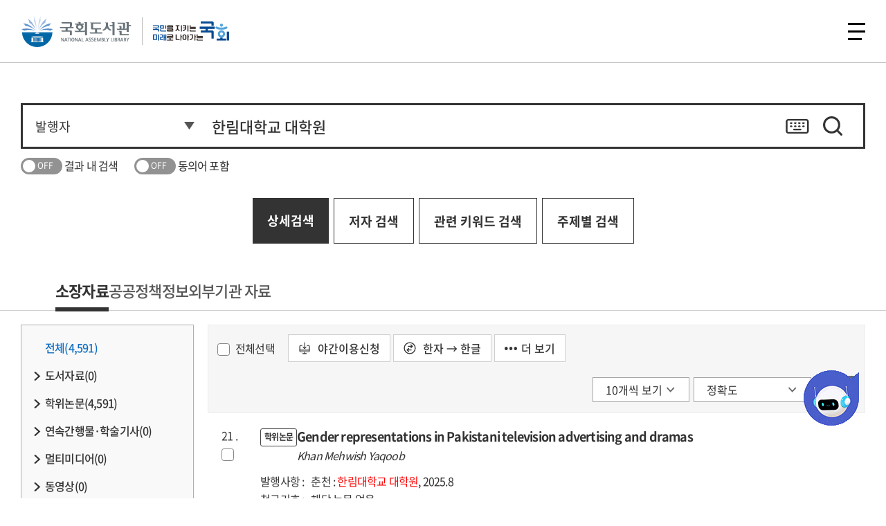

--- FILE ---
content_type: text/html; charset=UTF-8
request_url: https://dlps.nanet.go.kr/search/searchInnerList.do?refineSearchYn=N&userClass=0&seqNo=0&searchType=INNER_SEARCH&navigationSize=5&nopMenu=REFD&pageSize=10&orderBy=WEIGHT&rspTime=0.485&hanjaYn=Y&pageNum=3&dpBranch=ALL&totalSizeByMenu=4275&branchCode=ALL&bestMeterialSearchQuery=+%ED%95%9C%EB%A6%BC%EB%8C%80%ED%95%99%EA%B5%90+%EB%8C%80%ED%95%99%EC%9B%90%3AALL_NI_TOC%3AAND&totalSize=4275&zone=PUB_WS%5EDP_PUB_WS&searchQuery=+%ED%95%9C%EB%A6%BC%EB%8C%80%ED%95%99%EA%B5%90+%EB%8C%80%ED%95%99%EC%9B%90&queryText=%ED%95%9C%EB%A6%BC%EB%8C%80%ED%95%99%EA%B5%90+%EB%8C%80%ED%95%99%EC%9B%90%3APUB_WS%5EDP_PUB_WS%3AAND&resultType=INNER_SEARCH_LIST&searchClass=S
body_size: 320875
content:
<!-- 2024 개발사업 신규 resource --><!-- 외부기관소장자료 : 왼쪽메뉴 -->

<!DOCTYPE html>
<html lang="ko">
<head>
<meta charset="UTF-8">
<meta http-equiv="X-UA-Compatible" content="IE=edge">
<meta name="viewport" content="width=device-width, initial-scale=1,  user-scalable=no, minimum-scale=1.0, maximum-scale=1.0">

<meta name="title"           	   content="국회도서관">
<meta name="description"           content="국회도서관 정보검색과 원문보기를 제공합니다.">
<meta name="keyword"               content="국회전자도서관, 국회도서관, 자료검색, 도서, 학위논문, 학술지">
<meta name="copyright"             content="Copyright(c) 대한민국 국회도서관. ALL RIGHTS RESERVED.">
<!-- <meta name="viewport"              content="initial-scale=1, maximum-scale=1.0, minimum-scale=1.0, width=device-width, user-scalable=no"> -->
<meta name="format-detection"      content="telephone=no">
<meta property="og:title" 			content="국회도서관">
<meta property="og:description" 	content="국회도서관 정보검색과 원문보기를 제공합니다.">
<meta property="og:type" 			content="website">


<title>대한민국 국회도서관 | 정보검색 &gt; 소장정보 검색 &gt; 검색어: 한림대학교 대학원</title>

<script>
if(window.location.pathname == "/" && sessionStorage.getItem("isMobile") != null && sessionStorage.getItem("isMobile") == "true"){
	window.location.href="/m/main.do";
}
</script>


<!-- 스타일 -->
<link rel="stylesheet" href="/css/chatbot.css?v=20260127" type="text/css" />
<link rel="stylesheet" href="/css/style.css?v=20260127" type="text/css" />
<link rel="stylesheet" href="/css/members.css?v=20260127" type="text/css" />
<link rel="stylesheet" href="/css/datasearch.css?v=20260127" type="text/css" />
<link rel="stylesheet" href="/style/ko/footable.bootstrap.css?v=20260127">
<!-- 추후 제거해야하는 기존 css 소스 시작 -->
<link rel="stylesheet" href="/plugin/jquery/jquery-ui.css"> <!-- 화면 좌측 패싯 발행년도 때문에 기존 소스 임시로 넣어둠. -->
<link rel="stylesheet" href="/plugin/rangechart/Nwagon.css">
<link rel="stylesheet" href="/plugin/jquery/jquery.modal.min.css">
<!-- 기존 모달 팝업창 때문에 임시로 넣어둠(추후제거) -->
<link rel="stylesheet" href="/css/tempdev.css?v=20260127"> <!-- 추후 제거해야하는 기존 css 소스 끝 -->

<style type="text/css">
.pop_apply.modal a#closeModal {
	display: none;
}
</style>
<!-- 스크립트 -->
<script src="/js/weblog/UserScriptConf.js?v=20260127"></script>	<!-- 웹로그분석기 -->
<script src="/js/jquery.min.js?v=20260127"></script>
<script src="/plugin/jquery/jquery-1.8.3.min.js?v=20260127"></script> 
<script src="/js/slick.js?v=20260127"></script>
<script src="/js/ui.js?v=20260127"></script>
<script src="/js/jquery-ui.min.js?v=20260127"></script>
<script src="/plugin/jquery/jquery.modal.min.js?v=20260127"></script>
<script src="/plugin/jquery/jquery-ui-1.9.2.custom.min.js?v=20260127"></script> 
<script src="/script/search/brief.js?v=20260127"></script> 
<script src="/plugin/rangechart/Nwagon.js?v=20260127"></script> 
<script src="/script/lib.js?v=20260127"></script>
<script src="/script/sub.js?v=20260127"></script>
<script src="/script/search/common.js?v=20260127"></script>
<script src="/script/search/autocomplete.js?v=20260127"></script>
<script src="/script/search/facet.js?v=20260127"></script>
<script src="/script/mobile.js?v=20260127"></script>

<script src="/script/class/AjaxUtil.class.js"></script>
<script src="/script/class/JSUtil.class.js"></script>
<script src="/script/class/Logger.class.js"></script>
<script src="/script/class/PopupUtil.class.js"></script>

<script src="/script/prototype/Array.prototype.js"></script>
<script src="/script/prototype/String.prototype.js"></script>

<script src="/script/popup.js?v=20260127"></script>
<script src="/script/footable.js?v=20260127"></script>
</head>
<body id="subTemplateBody">

	














 






<script>
var INTERNET_R           = "";
</script>
<script src="/js/header.js?v=20260127"></script>
<script src="/script/qrcode.js"></script>
<div id="skiptoContent">
	<a href="#pageUi">본문 바로가기</a>
	<a href="#gnbMenu">주메뉴 바로가기</a>
</div>
<header>
	<div class="toplink">
		<div class="box">
			<div class="cola">
				<a href="https://assembly.go.kr/portal/na/agenda/agendaSchl.do?menuNo=600015" id="agendaSchlUrl" target="_blank" title="">22대 대한민국 국회</a>
				<a href="https://www.assembly.go.kr/portal/pop/popInfoService.do" target="_blank" title="국회정보길라잡이">국회정보길라잡이</a>
				<a href="https://www.assembly.go.kr/portal/cnts/cntsCont/dataA.do?cntsDivCd=NAAS&menuNo=600137" target="_blank" title="국회의원검색 페이지 새창열기">국회의원검색</a>
			</div>

			<!-- 통합검색 페이지인 경우 최상단 검색창은 보이지 않음 -->
			

			<div class="colb">
				
					
					
						
							
							
								<div class="side">
									<a href="/login.do" title="로그인하기">로그인</a>
									<a href="https://www.nanet.go.kr/english/main.do">English</a>
									<a href="https://busan.nanet.go.kr" target="_blank" title="국회부산도서관">국회부산도서관</a>
								</div>
							
						
					
				
			</div>
		</div>
	</div>

	<div class="header">
		
			
			
			<!--
				<div class="logo">
					<a href="https://www.nanet.go.kr/main.do">국회도서관</a>
				</div>
			 -->
				<!-- [S] 250702 퍼블 -->
		        <div class="logo add_mark">
		            <a href="https://www.nanet.go.kr/main.do">국회도서관</a>
		            <span class="mark_img_wrap"><img src="/images/cmm/mark_ty01.svg" alt="국민을 지키는 미래로 나아가는 국회" class="mark_ty01"></span>
		        </div>
		        <!-- [E] 250702 퍼블 -->
			
		
		<nav id="gnbMenu">
			<ul class="gnb">
				 <li class="depth1">
					<a href="/main.do">정보검색</a>
					<div class="depth2_wrap">
                        <div class="menu_info_wrap">
                            <h2>정보검색</h2>
                            <p>
                            	필요한 정보가 있으신가요? 국회도서관 소장정보부터 전자자료까지 다양한 지식정보를 검색하실 수 있습니다.
                            </p>
                        </div>
						<ul class="depth2">
							<li><a href="/main.do">소장정보 검색</a></li>
							<li><a href="https://www.nanet.go.kr/datasearch/webdb/selectParliamentDBList.do">Web-DB</a></li>
							<li><a href="https://www.nanet.go.kr/openaccess/openAccessList.do">오픈액세스 저널</a></li>
							<li><a href="https://www.nanet.go.kr/comnet/knowshare/acdemShareView.do">학술연구자정보</a></li>
							<li><a href="https://www.nanet.go.kr/comnet/knowshare/cloudView.do">국가학술정보</a></li>
							
							<li><a href="https://www.nanet.go.kr/comnet/knowshare/uciView.do">디지털콘텐츠식별체계</a></li>
						</ul>
					</div>
				</li>
				<li class="depth1">
					<a href="https://www.nanet.go.kr/lowcontent/etccontents/lowInfoServiceView.do">입법지원서비스</a>
					<div class="depth2_wrap">
                        <div class="menu_info_wrap">
                            <h2>입법지원서비스</h2>
                            <p>
                            	의정활동에 필요한 자료를 어디서 찾을지 고민되셨다면, 입법 지원서비스 메뉴를 확인해보세요.
                            	국회도서관에서 제공하는 의회·법률정보부터 AI 분석까지, 국회의 입법 활동을 뒷받침하는 전문정보를 모았습니다.
                            </p>
                        </div>
						<ul class="depth2">
							<li><a href="https://www.nanet.go.kr/lowcontent/etccontents/lowInfoServiceView.do" class="modeLink">의회법률정보포털</a></li>
							<li><a href="https://www.nanet.go.kr/lowcontent/etccontents/nsp.do" class="modeLink">국가전략정보포털</a></li>
							<li><a href="https://www.nanet.go.kr/lowcontent/etccontents/argos.do" class="modeLink">AI시사분석 아르고스</a></li>
							<li><a href="https://www.nanet.go.kr/lowcontent/etccontents/assemblyBigDataSet.do" class="modeLink">발언 빅데이터</a></li>
							<li><a href="https://www.nanet.go.kr/lowcontent/etccontents/assemblyPolicyDataDBView.do" class="modeLink">국회의원 정책자료</a></li>
							<li><a href="https://www.nanet.go.kr/lowcontent/etccontents/assemblyNationBodoData.do">국회·국회의원 보도자료</a></li>
							<li><a href="https://www.nanet.go.kr/lowcontent/etccontents/assemblyRecordInfoView.do" class="modeLink">국회기록정보</a></li>
							<li><a href="https://www.nanet.go.kr/lowcontent/etccontents/communityView.do" class="modeLink">국회지방의회의정포털</a></li>
							<li><a href="https://www.nanet.go.kr/lowcontent/etccontents/dokdoIntro.do">독도홈페이지</a></li>
						</ul>
					</div>
				</li>
                <!-- 250924 depth2번 li순서 정렬 변경 -->
				<li class="depth1">
					<a href="https://www.nanet.go.kr/datasearch/commant/selectWeekCommantList.do">책이야기</a>
					<div class="depth2_wrap">
                        <div class="menu_info_wrap">
                            <h2>책이야기</h2>
                            <p>
                            	어떤 책을 읽을지 고민되시나요? 국회의원 추천도서부터 전문가 서평, 북 큐레이션과 전자책·오디오북까지 다양한 콘텐츠를 통해 책과 함께하는 지식문화 서비스를 제공합니다.
							</p>
                        </div>
						<ul class="depth2">
							<li><a href="https://www.nanet.go.kr/datasearch/commant/selectWeekCommantList.do">금주의 서평</a></li>
                            <li><a href="http://nalwebzine.nanet.go.kr/" class="modeLink">국회도서관 웹진</a></li>
                            <li><a href="/theme/collection.do">북 큐레이션</a></li>
							<li>
								<a href="https://www.nanet.go.kr/datasearch/weeknewbook/selectWeekNewBookList.do">새로 들어온 책</a>
								<ul class="depth3">
									<li><a href="https://www.nanet.go.kr/datasearch/weeknewbook/selectWeekNewBookList.do">금주의 신간</a></li>
									<li><a href="https://www.nanet.go.kr/datasearch/weeklyarticle/selectWeeklyarticleList.do">국내 주간지 기사</a></li>
									<li><a href="https://www.nanet.go.kr/datasearch/foreignlibdata/selectForeignLibDataList.do">외국도서관 기증자료</a></li>
								</ul>
							</li>
                            <li><a href="https://www.nanet.go.kr/datasearch/report/reportOfWeekList.do">금주의 보고서</a></li>
                            <li><a href="https://www.nanet.go.kr/bookstory/recommendbook/selectRecommendBookList.do">국회의원 추천도서</a></li>
                            <li><a href="https://www.nanet.go.kr/bookstory/curation/selectVideoCurationList.do" class="modeLink">영상 큐레이션</a></li>
							<li><a href="https://www.nanet.go.kr/libintroduce/etc/monthLibView.do">월간 국회도서관</a></li>
							<li><a href="https://www.nanet.go.kr/eBook/eBookInfo.do">전자책·오디오북</a></li>

						</ul>
					</div>
				</li>
				<li class="depth1">
					<a href="https://www.nanet.go.kr/usermadang/notice/noticeList.do">이용자마당</a>
					<div class="depth2_wrap">
                        <div class="menu_info_wrap">
                            <h2>이용자마당</h2>
                            <p>
                            	국회도서관을 처음 이용하신다면 이용자마당을 확인해보세요. 이용 시간과 자료실 안내 등 도서관 이용에 필요한 정보와 각종 신청·참여 서비스를 확인하고 편리하게 이용하세요.
                            </p>
                        </div>
						<ul class="depth2">
							<li><a href="https://www.nanet.go.kr/usermadang/notice/noticeList.do">공지사항</a></li>
							<li>
								<a href="https://www.nanet.go.kr/libaryuseinfo/libUseUserStepView.do">방문안내</a>
								<ul class="depth3">
									<li><a href="https://www.nanet.go.kr/libaryuseinfo/libUseUserStepView.do">이용대상 및 출입절차</a></li>
									<li><a href="https://www.nanet.go.kr/libaryuseinfo/libUseStepView.do">이용자 준수사항</a></li>
									<li><a href="https://www.nanet.go.kr/libaryuseinfo/libUseUserTimeView.do">이용 시간 및 운영안내</a></li>
									<li><a href="https://www.nanet.go.kr/libaryuseinfo/libUseRestTimeView.do">휴관일 안내</a></li>
									<li><a href="https://www.nanet.go.kr/libaryuseinfo/leafletView.do">이용안내 리플릿</a></li>
								</ul>
							</li>
							<li>
								<a href="https://www.nanet.go.kr/usermadang/etc/infoUseReqView.do">자료이용 안내</a>
								<ul class="depth3">
									<li><a href="https://www.nanet.go.kr/usermadang/etc/infoUseReqView.do">자료이용</a></li>
									<li><a href="https://www.nanet.go.kr/usermadang/etc/dayUseReqView.do">주간 자료이용</a></li>
									<li><a href="https://www.nanet.go.kr/usermadang/etc/nightUseReqView.do">야간 자료이용</a></li>
									<li><a href="https://www.nanet.go.kr/usermadang/etc/libUseReqView.do">서고 자료 이용</a></li>
									<li><a href="https://www.nanet.go.kr/libaryuseinfo/libSetepCencelView.do">이용 제한 자료</a></li>
									<li><a href="https://www.nanet.go.kr/usermadang/etc/copyServiceView.do">자료복사 및 출력</a></li>
								</ul>
							</li>
							<li>
								<a href="https://www.nanet.go.kr/libaryuseinfo/infomationView.do">자료실 및 시설 안내</a>
								<ul class="depth3">
									<li><a href="https://www.nanet.go.kr/libaryuseinfo/infomationView.do">자료실 안내</a></li>
									<li><a href="https://www.nanet.go.kr/libaryuseinfo/disblePersonUseView.do">장애인 이용 시설</a></li>
									<li><a href="https://www.nanet.go.kr/usermadang/etc/libUseRestaurantGuideView.do">식당·매점·카페 안내</a></li>
								</ul>
							</li>
							<li>
								<a href="https://www.nanet.go.kr/usermadang/etc/libUseReqView.do">신청 및 예약</a>
								<ul class="depth3">
									<li><a href="https://www.nanet.go.kr/usermadang/hopeBookReqView.do">비치희망도서신청</a></li>
									<li><a href="https://www.nanet.go.kr/usermadang/etc/mailingServiceView.do">메일링 서비스</a></li>
									<li><a href="https://www.nanet.go.kr/usermadang/reqreservation/visitInfo.do">참관</a></li>
									<li><a href="">디지털정보센터 좌석예약</a></li>
								</ul>
							</li>
                            <li>
								<a href="https://www.nanet.go.kr/usermadang/etc/clView.do">납본·기증 안내</a>
								<ul class="depth3">
									<li><a href="https://www.nanet.go.kr/usermadang/etc/clView.do">납본</a></li>
									<li><a href="https://www.nanet.go.kr/usermadang/etc/donView.do">기증</a></li>
									<li><a href="https://www.nanet.go.kr/usermadang/etc/dataColView.do">자료수집정책</a></li>
								</ul>
							</li>
                            <li><a href="https://www.nanet.go.kr/usermadang/cultEvt/cultEvtList.do">문화행사 안내</a></li>
                            <li>
								<a href="https://www.nanet.go.kr/libaryuseinfo/faqServiceList.do">게시판</a>
								<ul class="depth3">
									<li><a href="https://www.nanet.go.kr/libaryuseinfo/faqServiceList.do">자주하는 질문</a></li>
									<li><a href="https://www.nanet.go.kr/libaryuseinfo/selectQnaList.do">묻고답하기</a></li>
									<li><a href="https://www.nanet.go.krhttps://www.nanet.go.kr/usermadang/board/freeBoardList.do">자유게시판</a></li>
								</ul>
							</li>
							<!--// 20251126 홈페이지와 메뉴 맞춤 -->
						</ul>
					</div>
				</li>
                <!-- //250924 depth2번 li순서 정렬 변경 -->
				<li class="depth1">
					<a href="https://www.nanet.go.kr/libintroduce/etc/greetingView.do">도서관소개</a>
					<div class="depth2_wrap">
                        <div class="menu_info_wrap">
                            <h2>도서관소개</h2>
                            <p>
                            	국회도서관은 어떤 일을 하고 있을까요? 국회도서관의 역사와 역할, 조직 및 주요 업무부터 대외활동까지 국회도서관의 모든 것을 한눈에 살펴보실 수 있습니다.
                            </p>
                        </div>
						<ul class="depth2">
							<li>
								<a href="https://www.nanet.go.kr/libintroduce/etc/greetingView.do">국회도서관</a>
								<ul class="depth3">
									<li><a href="https://www.nanet.go.kr/libintroduce/etc/greetingView.do">국회도서관장</a></li>
									<li><a href="https://www.nanet.go.kr/libintroduce/etc/mieVisionView.do">미션·비전</a></li>
									<li><a href="https://www.nanet.go.kr/libintroduce/etc/yearHistoryView.do">연혁</a></li>
									<li><a href="https://www.nanet.go.kr/libintroduce/etc/orgJobView.do">조직 안내</a></li>
									<li><a href="https://www.nanet.go.kr/libintroduce/etc/libMainServiceAssembly.do">주요업무소개</a></li>
									<li><a href="https://www.nanet.go.kr/libintroduce/etc/libDataStatusView.do">소장현황</a></li>
									<li><a href="https://www.nanet.go.kr/libintroduce/etc/selectDataPubList.do">발간자료</a></li>
									<li><a href="https://www.nanet.go.kr/libintroduce/bododata/selectBodoDataList.do">국회도서관 홍보</a></li>
								</ul>
							</li>
							<li>
								<a href="https://www.nanet.go.kr/comnet/academeet/meetConferensView.do">한국학술정보협의회</a>
								<ul class="depth3">
									<li><a href="https://www.nanet.go.kr/comnet/academeet/meetConferensView.do">제23차 정기총회 및 콘퍼런스</a></li>
									<li><a href="https://www.nanet.go.kr/comnet/academeet/academPubView.do">협정체결절차</a></li>
									<li><a href="https://www.nanet.go.kr/comnet/academeet/academInfoView.do">협의회 및 협정기관 소개</a></li>
								</ul>
							</li>
							<li>
								<a href="https://www.nanet.go.kr/libintroduce/law/relLawList.do">정보공개</a>
								<ul class="depth3">
									<li><a href="https://open.assembly.go.kr/portal/exposeInfo/guideOpnInfoPage.do">정보공개 청구</a></li>
									<li><a href="https://open.assembly.go.kr/portal/data/service/selectServicePage.do/OTA0YC001127RJ11880">업무추진비</a></li>
									<li><a href="https://www.nanet.go.kr/libintroduce/law/relLawList.do">관계법규</a></li>
									<li><a href="https://www.nanet.go.kr/usermadang/etc/openApiView.do">Open API</a></li>
								</ul>
							</li>
							<li><a href="https://www.nanet.go.kr/libintroduce/etc/libDirectView.do">오시는 길</a></li>
						</ul>
					</div>
				</li>
			</ul>
		</nav>
		<div class="side">
			
			<button class="btn_allMenu" type="button"><span>전체메뉴</span></button>
			<!-- <button class="btn_allMenu_mobile" type="button"><img src="/images/ko/ic_nav.png" alt="" class="img_black" style="width:30px; height:30px;" ></button> -->
			<div class="allMenu">
				<div class="inner">
					<p class="tit ">전체메뉴</p>
					<div class="mobile_head">
						<div class="utill"></div>
					</div>
					<div class="menu_box">
						<div class="menu">
							<ul>
								
									
									
										<li class="dep1">
											<a href="#none;" class="has_child">정보검색</a>
											<ul class="dep2">
												<li><a href="/main.do">소장정보 검색</a></li>
												<li><a href="https://www.nanet.go.kr/datasearch/webdb/selectParliamentDBList.do">Web-DB</a></li>
												<li><a href="https://www.nanet.go.kr/openaccess/openAccessList.do">오픈액세스 저널</a></li>
												<li><a href="https://www.nanet.go.kr/comnet/knowshare/acdemShareView.do">학술연구자정보</a></li>
												<li><a href="https://www.nanet.go.kr/comnet/knowshare/cloudView.do">국가학술정보</a></li>
												
												<li><a href="https://www.nanet.go.kr/comnet/knowshare/uciView.do">디지털콘텐츠식별체계</a></li>
											</ul>
										</li>
										<li class="dep1">
											<a href="#none;" class="has_child">입법지원서비스</a>
											<ul class="dep2">
												<li><a href="https://www.nanet.go.kr/lowcontent/etccontents/lowInfoServiceView.do">의회법률정보포털</a></li>
												<li><a href="https://www.nanet.go.kr/lowcontent/etccontents/nsp.do">국가전략정보포털</a></li>
												<li><a href="https://www.nanet.go.kr/lowcontent/etccontents/argos.do">AI시사분석 아르고스</a></li>
												<li><a href="https://www.nanet.go.kr/lowcontent/etccontents/assemblyBigDataSet.do">발언 빅데이터</a></li>
												<li><a href="https://www.nanet.go.kr/lowcontent/etccontents/assemblyPolicyDataDBView.do">국회의원 정책자료</a></li>
												<li><a href="https://www.nanet.go.kr/lowcontent/etccontents/assemblyNationBodoData.do">국회·국회의원 보도자료</a></li>
												<li><a href="https://www.nanet.go.kr/lowcontent/etccontents/assemblyRecordInfoView.do">국회기록정보</a></li>
												<li><a href="https://www.nanet.go.kr/lowcontent/etccontents/communityView.do">국회지방의회의정포털</a></li>
												<li><a href="https://www.nanet.go.kr/lowcontent/etccontents/dokdoIntro.do">독도홈페이지</a></li>
											</ul>
										</li>
										<li class="dep1">
											<a href="#none;" class="has_child">책이야기</a>
											<ul class="dep2">
												<li><a href="https://www.nanet.go.kr/datasearch/commant/selectWeekCommantList.do">금주의 서평</a></li>
												<li><a href="https://www.nanet.go.kr/datasearch/weeknewbook/selectWeekNewBookList.do" class="has_child2">새로 들어온 책</a>
													<ul class="dep3">
														<li><a href="https://www.nanet.go.kr/datasearch/weeknewbook/selectWeekNewBookList.do">금주의 신간</a></li>
														<li><a href="https://www.nanet.go.kr/datasearch/weeklyarticle/selectWeeklyarticleList.do">국내 주간지 기사</a></li>
														<li><a href="https://www.nanet.go.kr/datasearch/foreignlibdata/selectForeignLibDataList.do">외국도서관 기증자료</a></li>
													</ul>
												</li>
												<li><a href="https://www.nanet.go.kr/datasearch/report/reportOfWeekList.do">금주의 보고서</a></li>
												<li><a href="https://www.nanet.go.kr/libintroduce/etc/monthLibView.do">월간 국회도서관</a></li>
												<li><a href="http://nalwebzine.nanet.go.kr/">국회도서관 웹진</a></li>
												<li><a href="https://www.nanet.go.kr/bookstory/recommendbook/selectRecommendBookList.do">국회의원 추천도서</a></li>
												<li><a href="https://www.nanet.go.kr/eBook/eBookInfo.do">전자책·오디오북</a></li>
												<li><a href="/theme/collection.do">북 큐레이션</a></li>
												<li><a href="https://www.nanet.go.kr/bookstory/curation/selectVideoCurationList.do">영상 큐레이션</a></li>
											</ul>
										</li>
										<li class="dep1">
											<a href="#none;" class="has_child">이용자마당</a>
											<ul class="dep2">
											<!-- 2025 변경 메뉴 -->
												<li><a href="https://www.nanet.go.kr/usermadang/notice/noticeList.do">공지사항</a></li>
												<li class=""><a href="https://www.nanet.go.kr/libaryuseinfo/libUseUserStepView.do" class="has_child2">방문 안내</a>
													<ul class="dep3">
														<li><a href="https://www.nanet.go.kr/libaryuseinfo/libUseUserStepView.do">이용대상 및 출입절차</a></li>
														<li><a href="https://www.nanet.go.kr/libaryuseinfo/libuseStepView.do#popStep">이용자 준수사항</a></li>
														<li><a href="https://www.nanet.go.kr/libaryuseinfo/libUseUserTimeView.do">이용 시간 및 운영안내</a></li>
														<li><a href="https://www.nanet.go.kr/libaryuseinfo/libUseRestTimeView.do">휴관일 안내</a></li>
														<li><a href="https://www.nanet.go.kr/libaryuseinfo/leafletView.do">이용안내 리플릿</a></li>
													</ul>
												</li>
												<li class=""><a href="https://www.nanet.go.kr/usermadang/etc/infoUseReqView.do" class="has_child2">자료이용 안내</a>
													<ul class="dep3">
														<li><a href="https://www.nanet.go.kr/usermadang/etc/infoUseReqView.do">자료이용</a></li>
														<li><a href="https://www.nanet.go.kr/usermadang/etc/dayUseReqView.do">주간 자료이용</a></li>
														<li><a href="https://www.nanet.go.kr/usermadang/etc/nightUseReqView.do">야간 자료이용</a></li>
														<li><a href="https://www.nanet.go.kr/usermadang/etc/libUseReqView.do">서고 자료 이용</a></li>
														<li><a href="https://www.nanet.go.kr/libaryuseinfo/libSetepCencelView.do">이용 제한 자료</a></li>
														<li><a href="https://www.nanet.go.kr/usermadang/etc/copyServiceView.do">자료복사 및 출력</a></li>
													</ul>
												</li>
												<li class=""><a href="https://www.nanet.go.kr/libaryuseinfo/infomationView.do" class="has_child2">자료실 및 시설 안내</a>
													<ul class="dep3">
														<li><a href="https://www.nanet.go.kr/libaryuseinfo/infomationView.do">자료실 안내</a></li>
														<li><a href="https://www.nanet.go.kr/libaryuseinfo/disblePersonUseView.do">장애인 이용 시설</a></li>
														<li><a href="https://www.nanet.go.kr/libaryuseinfo/libUseRestaurantGuideView.do">식당·매점·카페 안내</a></li>
													</ul>
												</li>
												<li class="mobily_only"><a href="https://www.nanet.go.kr/usermadang/etc/libUseReqView.do" class="has_child2">신청 및 예약</a>
													<ul class="dep3">
														<li><a href="https://www.nanet.go.kr/usermadang/hopeBookReqView.do">비치희망도서신청</a></li>
														<li><a href="https://www.nanet.go.kr/usermadang/etc/mailingServiceView.do">메일링 서비스</a></li>
														<li><a href="https://www.nanet.go.kr/usermadang/reqreservation/visitInfo.do">참관</a></li>
														<li><a href="">디지털정보센터 좌석 예약</a></li>
													</ul>
												</li>
												<!-- 2025 변경 메뉴// -->
											</ul>
										</li>
										<li class="dep1 pc_only">
											<a href="javascript:void(0);" class="has_child">&nbsp;</a>
											<ul class="dep2">
												<!-- 2025 변경 메뉴 -->
												<li class=""><a href="" class="has_child2">신청 및 예약</a>
													<ul class="dep3">
														<li><a href="https://www.nanet.go.kr/usermadang/etc/libUseReqView.do">서고 자료 신청</a></li>
														<li><a href="https://www.nanet.go.kr/usermadang/hopeBookReqView.do">비치희망도서신청</a></li>
														<li><a href="https://www.nanet.go.kr/usermadang/etc/mailingServiceView.do">메일링 서비스</a></li>
														<li><a href="https://www.nanet.go.kr/usermadang/reqreservation/visitInfo.do">참관</a></li>
														<li><a href="">디지털정보센터 좌석 예약</a></li>
													</ul>
												</li>
												<li><a href="/usermadang/etc/clView.do" class="has_child2">납본·기증 안내</a>
													<ul class="dep3">
														<li><a href="https://www.nanet.go.kr/usermadang/etc/clView.do">납본</a></li>
														<li><a href="https://www.nanet.go.kr/usermadang/etc/donView.do">기증</a></li>
														<li><a href="https://www.nanet.go.kr/usermadang/etc/dataColView.do">자료수집정책</a></li>
													</ul>
												</li>
												<li><a href="#" class="has_child2">문화행사 안내</a>
												<li><a href="https://www.nanet.go.kr/libaryuseinfo/faqServiceList.do" class="has_child2">게시판</a>
													<ul class="dep3">
														<li><a href="https://www.nanet.go.kr/libaryuseinfo/faqServiceList.do">자주하는 질문</a></li>
														<li><a href="https://www.nanet.go.kr/libaryuseinfo/selectQnaList.do">묻고답하기</a></li>
														<li><a href="https://www.nanet.go.kr/usermadang/board/freeBoardList.do">자유게시판</a></li>
													</ul>
												</li>
												<!-- 2025 변경 메뉴// -->
											</ul>
										</li>
										<li class="dep1">
											<a href="#none;" class="has_child">도서관소개</a>
											<ul class="dep2">
												<!-- 2025 변경 메뉴 -->
												<li><a href="https://www.nanet.go.kr/libintroduce/etc/greetingView.do" class="has_child2">국회도서관</a>
													<ul class="dep3">
														<li><a href="https://www.nanet.go.kr/libintroduce/etc/greetingView.do">국회도서관장</a></li>
															<ul class="dep4">
																<li class="mobily_only"><a href="https://www.nanet.go.kr/libintroduce/etc/greetingView.do">인사말</a></li>
																<li class="mobily_only"><a href="https://www.nanet.go.kr/libintroduce/etc/schedulingRequest.do">일정요청</a></li>
																<li class="mobily_only"><a href="https://www.nanet.go.kr/libintroduce/etc/pastLibraryDirectors.do">역대 국회도서관장</a></li>
															</ul>
																<li><a href="https://www.nanet.go.kr/libintroduce/etc/mieVisionView.do">미션·비전</a></li>
																<li><a href="https://www.nanet.go.kr/libintroduce/etc/yearHistoryView.do">연혁</a></li>
																<li><a href="https://www.nanet.go.kr/libintroduce/etc/orgJobView.do">조직안내</a></li>
																<li><a href="https://www.nanet.go.kr/libintroduce/etc/orgJobWorkView.do">주요업무소개</a></li>
																<li><a href="https://www.nanet.go.kr/libintroduce/etc/libDataStatusView.do">소장현황</a></li>
																<li><a href="https://www.nanet.go.kr/libintroduce/etc/selectDataPubList.do">발간자료</a></li>
																<li><a href="https://www.nanet.go.kr/libintroduce/bododata/selectBodoDataList.do">국회도서관 홍보</a></li>
													</ul>
												</li>
												<li><a href="https://www.nanet.go.kr/libintroduce/etc/greetingView.do" class="has_child2">한국 학술정보협의회</a>
													<ul class="dep3">
														<li><a href="https://www.nanet.go.kr/comnet/academeet/meetConferensView.do">제23차 정기총회 및 콘퍼런스</a></li>
														<li><a href="https://www.nanet.go.kr/comnet/academeet/academPubView.do">협정체결절차</a></li>
														<li><a href="https://www.nanet.go.kr/comnet/academeet/academInfoView.do">협의회 및 협정기관 소개</a></li>
													</ul>
												</li>
												<li><a href="#" class="has_child2">정보공개</a>
													<ul class="dep3">
														<li><a href="https://open.assembly.go.kr/portal/exposeInfo/guideOpnInfoPage.do">정보공개청구</a></li>
														<li><a href="https://open.assembly.go.kr/portal/data/service/selectServicePage.do/OTA0YC001127RJ11880">업무추진비</a></li>
														<li><a href="https://www.nanet.go.kr/libintroduce/law/relLawList.do">관계법규</a></li>
														<li><a href="https://www.nanet.go.kr/usermadang/etc/openApiView.do">Open API</a></li>
													</ul>
												</li>
												<li><a href="https://www.nanet.go.kr/libintroduce/etc/libDirectView.do">오시는 길</a></li>
												<!-- 2025 변경 메뉴// -->
											</ul>
										</li>
										<li class="dep1">
											<a href="#none" class="has_child">My Library</a>
											<ul class="dep2">
												
													
														<li><a href="/login.do">로그인</a></li>
														<li><a href="https://www.nanet.go.kr/member/selectMember.do">회원가입</a></li>
														<li><a href="https://www.nanet.go.kr/member/searchIdPwdProc.do">아이디/비밀번호 찾기</a></li>
														<li><a href="https://www.nanet.go.kr/member/mobilePassForm.do">모바일 간편열람증</a></li>
													
													
												
											</ul>
										</li>
									
								
							</ul>
						</div>
						<button class="btn_close" type="button">닫기</button>
					</div>
				</div>
			</div>
		</div>
		
		<!-- start : 회원탈퇴 레이어 팝업 -->
		





<!-- 레이어팝업 : 처음방문이세요? -->
<div id="memberDel" class="modal">
    <div class="wrap">
        <div class="contentBox">
            <div class="tit">
            </div>
            <div class="con">
                <ul class="infoList">
                    <li>
                    	<div style="text-align: center;">
	                    	<a href="https://nanet.go.kr/" target="_blank" title="탈퇴안내001"><i class="skip">탈퇴안내001</i></a>
	                    	<a href="#"title="탈퇴안내002"><i class="skip">탈퇴안내001</i></a>
                    	</div>
                    </li>
                </ul>
            </div>
        </div>
        <a href="#close-modal" rel="modal:close" class="close" title="닫기">닫기</a>
    </div>
</div>


		<!-- end   : 회원탈퇴 레이어 팝업 -->
	</div>
</header>
<script>

/* 2025.02.17 추가. PC에서 스크롤 아래로 이동 시 헤더 숨기기 */
// var lastScrollY = window.scrollY;
// window.addEventListener("scroll", () => {
// 	const header = document.querySelector('header');
// 	const dBody = document.querySelector('.dBody');
// 	const lnb = document.querySelector('.lnb');
// 	const currentScrollY = window.scrollY;

// 	if (currentScrollY > 50) {
// 		header.classList.add('hidden');
// 		dBody.classList.add('fixed');
// 		lnb.classList.add('active');
// 	} else {
// 		header.classList.remove('hidden');
// 		dBody.classList.remove('fixed');
// 		lnb.classList.remove('active')
// 	}
// 	lastScrollY = currentScrollY;
// });
</script>
	<div class="dBody">
		




















	
		
	
	
	

<script>
$(document).ready(function() {
	// 프린트
	$('.btn_print').click(function() {
		window.print();
	});
	
	// 공유하기
	$('.btn_share').click(function() {
	    var currentUrl = window.location.href;
	    if(currentUrl.indexOf('/search/searchInnerList.do') > -1){	//검색목록화면인 경우
	    	currentUrl = window.location.origin+'/search/searchInnerList.do?searchClass=S&navigationSize=5&dpBranch=ALL&resultType=INNER_SEARCH_LIST&bestMeterialSearchQuery=+%ED%95%9C%EB%A6%BC%EB%8C%80%ED%95%99%EA%B5%90+%EB%8C%80%ED%95%99%EC%9B%90%3AALL_NI_TOC%3AAND&searchType=INNER_SEARCH&userClass=0&nopMenu=REFD&orderBy=WEIGHT&totalSize=4275&queryText=%ED%95%9C%EB%A6%BC%EB%8C%80%ED%95%99%EA%B5%90+%EB%8C%80%ED%95%99%EC%9B%90%3APUB_WS%5EDP_PUB_WS%3AAND&seqNo=0&totalSizeByMenu=4275&refineSearchYn=N&searchQuery=+%ED%95%9C%EB%A6%BC%EB%8C%80%ED%95%99%EA%B5%90+%EB%8C%80%ED%95%99%EC%9B%90&branchCode=ALL&pageNum=3&zone=PUB_WS%5EDP_PUB_WS&hanjaYn=Y&pageSize=10&rspTime=0.485';	
	    }
	    if (navigator.clipboard) {
			navigator.clipboard.writeText(currentUrl).then(function() {
				alert("현재 URL이 클립보드에 복사되었습니다!");
			}, function() {
				alert("클립보드 복사에 실패했습니다. 수동으로 URL을 복사해주세요.");
			});
	    } else {
			// 이전 방식으로 폴백
			var $temp = $("<textarea>");
			$("body").append($temp);
			$temp.val(currentUrl).select();
			try {
				document.execCommand("copy");
				alert("현재 URL이 클립보드에 복사되었습니다!");
			} catch (err) {
				alert("클립보드 복사에 실패했습니다. 수동으로 URL을 복사해주세요.");
			}
			$temp.remove();
	    }
	});
});
</script>
<div class="lnb">
	<div class="box">
		<a href="https://www.nanet.go.kr" class="btn_home">HOME</a>
		
			
			
			
			
			
			
			
			
			
			
				<div class="depth">
					<p><a href="/main.do">정보검색</a></p>
					<ul>
						<li><a href="/main.do">정보검색</a></li>
						<li><a href="https://www.nanet.go.kr/lowcontent/etccontents/lowInfoServiceView.do">입법지원서비스</a></li>
						<li><a href="https://www.nanet.go.kr/datasearch/commant/selectWeekCommantList.do">책이야기</a></li>
						<li><a href="https://www.nanet.go.kr/usermadang/notice/noticeList.do">이용자마당</a></li>
						<li><a href="https://www.nanet.go.kr/libintroduce/etc/greetingView.do">도서관소개</a></li>
						<li><a href="/login.do">My Library</a></li>
					</ul>
				</div>
				<div class="depth">
					<p><a href="/main.do">소장정보 검색</a></p>
					<ul>
						<li><a href="/main.do">소장정보 검색</a></li>
						<li><a href="https://www.nanet.go.kr/datasearch/webdb/selectParliamentDBList.do">Web-DB</a></li>
						<li><a href="https://www.nanet.go.kr/openaccess/openAccessList.do">오픈액세스 저널</a></li>
						<li><a href="https://www.nanet.go.kr/comnet/knowshare/acdemShareView.do">학술연구자정보</a></li>
						<li><a href="https://www.nanet.go.kr/comnet/knowshare/cloudView.do">국가학술정보</a></li>
						
						<li><a href="https://www.nanet.go.kr/comnet/knowshare/uciView.do">디지털콘텐츠식별체계</a></li>
					</ul>
				</div>
			
			
			
			
			
			
			
			
			
			
			
			
		
		<div class="fnc">
			<button class="btn_print" type="button">프린트</button>
			<button class="btn_share" type="button">공유하기</button>
		</div>
	</div>
</div><!-- //lnb -->





























<style>
.jquery-modal{
	z-index:9999;
}
div.lists div.btns > p {
	text-align: unset;
}
</style>

<script type="text/javascript">
// 국회소장자료 검색 관련 전역변수
var prevSearchQuery      = "한림대학교 대학원";
var searchClass          = "S";
var zone                 = "PUB_WS^DP_PUB_WS";
var pageNum              = "3";
var pageSize             = "10";
var orderBy              = "WEIGHT";
var topMainMenuCode      = "";
var topSubMenuCode       = "";
var hanjaYn              = "Y";
var isdb                 = "";
var isdbsvc              = "";
var tt1                  = "";
var down                 = "";
var languageCode         = "";
var fieldText            = "";
var prevPubYearFieldText = "";
var ddcPopSearchYn       = "";
var totalSize            = "4591";
var totalSizeByMenu      = "4591";
//소장도서관 패킷정보 추가, 20211125 KHJ
var dpBranch       		 = "ALL";
//학술지종류 정보 추가, 20211224 KHJ
var journalKind       	 = "";

//공공정책 패싯 정보 추가, 20251128 LMS
var knowPub 			 = "";

// 학위구분 정보 추가, 20251128 LMS
var degreeDiv			 = "";


var userId               = "";
var userClass1           = "0";	// 2024개발 사업 이전에도 사용한 변수, 2024개발사업에서 fn_myLibrary, loanBasketInsert 함수에서도 사용
var isMobile			 = ("false" === "true");
var colorType = "";
var INTERNET_R           = "0";

var isLogin = "";			//2024개발사업추가 // fn_myLibrary, loanBasketInsert 함수에서 사용
var userIdSub               = "";
var isLoginSub = "";	//2024개발사업추가 // fn_myLibrary, loanBasketInsert 함수에서 사용
var searchTotal = 4591;
var downloadThreshold = 300;


$(document).ready(function() {
	$('.btnView_box > .btnS').click(function(e) {
		const autoHide = function() {
			target.hide();
			$(window).off("click", autoHide);
		};
		const target = $(this).closest(".btnView_box").find(".pop_moreView");
		const onoff = target.css("display");
		e.stopPropagation();
		if (onoff == "none") {
			target.show();
			$(window).on("click", autoHide);
		} else {
			target.hide();
			$(window).off("click", autoHide);
		}
	});

	$(".body .viewTabs ul li a").click(function(event){
		event.preventDefault();

		//$(".viewTabs_content").hide();
		//$($(this).attr('href')).fadeIn();

		$(this).parent().siblings("li").removeClass("current");
		$(this).parent().addClass("current");
	});
});

function popViewJs(el) {
	var dotLink = $(el).attr('href');
	var textMap = {
			'목차': '목차',
			'권호': '권호',
			'관련기사': '관련기사',
			'권호목차': '권호목차',
			'권호기사': '권호기사'
		};
	if ($(el).hasClass('active')) {
		$(el).removeClass('active');
		$(dotLink).hide();
	} else {
		$('.body .lists .list a').removeClass('active').each(function() {
			var currentText = $(this).text();
			if (currentText === '목차') {
				$(this).text(currentText);
			} else if (currentText === '권호') {
				$(this).text(currentText);
			} else if (currentText === '관련기사') {
				$(this).text(currentText);
			} else if (currentText === '권호목차') {
				$(this).text(currentText);
			} else if (currentText === '권호기사') {
				$(this).text(currentText);
			}
		});

		$('.popView_box').hide();
		$(dotLink).show();
		$(el).addClass('active');
	}

	var currentText = $(el).text();
	if (textMap[currentText]) {
		$(el).text(textMap[currentText]);
	}

}
/**
 * 목차 보기
 */
function viewSearchListIndex(el, controlNo){
	var popViewBoxId = ($(el).attr("href")).replace("#", "");
	if($(el).hasClass('active') && $("#"+popViewBoxId).children(".popIndex_ui").children(".box").text() == ""){
		$.ajax({
			type: "GET",
			url: "/search/getApiFileContents.do?controlNo="+controlNo+"&fileType=TOC",
			dataType: "json",
			success: function(data) {
				if(data != undefined && data != ""){
					$("#"+popViewBoxId).children(".popIndex_ui").children(".box").html(getCutFirstNewLineTag(data));
				} else {
					$("#"+popViewBoxId).children(".popIndex_ui").children(".box").html("조회 중 오류가 발생했습니다. 데이터가 없습니다.");
				}
			},
			error: function() {
				console.log("recommendList API FAIL");
			}
		});
	}
}
/**
 * 저자프로필 보기
 */
function viewAuthorProfile(el, controlNo){
	var popViewBoxId = ($(el).attr("href")).replace("#", "");
	if($(el).hasClass('active') && $("#"+popViewBoxId).text() == ""){
		$.ajax({
			url: "/search/getAuthorProfileList.do",
			type: "POST",
			data: { controlNo: controlNo },
			dataType: "json",
			success: function(data) {
				if (data != null) {
					var viewProfileHtml = "";
					for (var i = 0; i < data.length; i++) {
						var profileAuthorName = data[i].authorName == undefined ? "" : data[i].authorName;
						var profileAuthorProfile = data[i].authorProfile == undefined ? "" : getCutFirstNewLineTag(data[i].authorProfile);
						viewProfileHtml += `<div class="popProfil_ui">
												<dl>
													<dt>저자</dt>
													<dd>${profileAuthorName}</dd>
												</dl>
												<div class="box">${profileAuthorProfile}</div>
											</div>`;
					}
					$("#"+popViewBoxId).html(viewProfileHtml);
				}
			}
		});
	}
}
/**
 * 초록 보기
 */
function viewAbs(el, controlNo){
	var popViewBoxId = ($(el).attr("href")).replace("#", "");
	if($(el).hasClass('active') && $("#"+popViewBoxId).children(".popIndex_ui").children(".box").text() == ""){
		$.ajax({
			crossOrigin:true,
			type: "POST",
			//url: "/search/getFileContents.do",
			//data: {filePath: absPath},
			url: "/search/getApiFileContents.do",
			data: {'controlNo': controlNo,'fileType':'ABS'},
			dataType: "json",
			success: function(data) {
				if(data != undefined && data != ""){
					$("#"+popViewBoxId).children(".popIndex_ui").children(".box").html(getCutFirstNewLineTag(data));
				} else {
					$("#"+popViewBoxId).children(".popIndex_ui").children(".box").html("조회 중 오류가 발생했습니다. 데이터가 없습니다.");
				}
			},
			error: function() {
				console.log("recommendList API FAIL");
			}
		});
	}
}
/**
 * 해제 정보 보기
 */
function viewExp(el, controlNo){
	var popViewBoxId = ($(el).attr("href")).replace("#", "");
	if($(el).hasClass('active') && $("#"+popViewBoxId).children(".popIndex_ui").children(".box").text() == ""){
		$.ajax({
			crossOrigin:true,
			type: "POST",
			//url: "/search/getFileContents.do",
			//data: { filePath: expPath },
			url: "/search/getApiFileContents.do",
			data: { 'controlNo' : controlNo, 'fileType': 'EXP'},
			dataType: "json",
			success: function(data) {
				if(data != undefined && data != ""){
					$("#"+popViewBoxId).children(".popIndex_ui").children(".box").html(getCutFirstNewLineTag(data));
				} else {
					$("#"+popViewBoxId).children(".popIndex_ui").children(".box").html("조회 중 오류가 발생했습니다. 데이터가 없습니다.");
				}
			},
			error: function() {
				console.log("recommendList API FAIL");
			}
		});
	}
}

</script>

<script src="/script/search/inner.js"></script>
<script src="/script/search/innerList.js"></script>

<link rel="stylesheet" href="/plugin/chart/style.css">
<link rel="stylesheet" href="/plugin/chart/searchlist2015.css">
 

<script src="/plugin/chart/highstock.js"></script>
<script src="/plugin/chart/highcharts-more.js"></script>
<script src="/plugin/chart/d3.min.js"></script>
<script src="/plugin/chart/chart.js"></script>
<script src="/plugin/chart/chartTrend.js"></script>
<script src="/plugin/chart/chartCount.js"></script>
<script src="/plugin/chart/bubble.js"></script>

	<script src="/plugin/chart/radial.js"></script>

<script src="/plugin/chart/jquery.tbodyscroll.js"></script>

<script src="/plugin/chart/core_NEW.js"></script>
<script src="/plugin/chart/chart_NEW.js"></script>

<script src="/plugin/chart/wordBunpo_NEW.js"></script>
<script src="/plugin/chart/wordCloud_NEW.js"></script>
<script src="/plugin/chart/rangeSelector_NEW.js"></script>
<script src="/plugin/chart/material_NEW.js"></script>
<script src="/plugin/chart/animated_NEW.js"></script>
<script src="/plugin/chart/forceDirected_NEW.js"></script>
<script src="/plugin/chart/wordRelationChart_NEW.js"></script>
<script src="/plugin/chart/wordFigure_NEW.js"></script>
<script src="/plugin/chart/wordKeyword_NEW.js"></script>
<script src="/script/ldLayer/ldLayer.js"></script>
<link rel="stylesheet" type="text/css" href="/plugin/chart/demo_NEW.css" />
<link rel="stylesheet" type="text/css" href="/script/ldLayer/ldLayer.css" />







<div class="page_ui" id="pageUi">
	
	<form action="/result/search/output.do" name="exportForm" id="exportForm" method="post">
		<input type="hidden" name="contentHtml">
		<input type="hidden" name="handlerType">
	</form>
	
		
		
























<style>
.keyboard { display: none; width: 573px; height: 254px; position: absolute; top: 66px; right: 80px; border: 1px solid #c3c3c3; background-color: #f6f6f6; z-index: 4; box-sizing: border-box; padding: 14px; }
.keyboard h3 { font-size: 18px; color: #353535; font-weight: 400; margin-top: 4px; margin-bottom: 15px; }
.keyboard ol li { float: left; margin-right: 10px; }
.keyboard ol li input[type="radio"] { position: absolute; top: 50%; left: 1px; overflow: hidden; clip: rect(0 0 0 0); margin: -1px; width: 1px; height: 1px; margin-top: -10px; outline: 0; }
.keyboard ol li input[type="radio"] + label { font-size: 14px; background: url("../../images/ko/ico/radioOff.png") left top 4px no-repeat; padding-left: 18px; }
.keyboard ol li.on input[type="radio"] + label { background-image: url("../../images/ko/ico/radioOn.png"); }
.keyboard .wrap { display: none; width: calc(100% - 28px); height: 160px; position: absolute; left: 0; right: 0; bottom: 14px; margin: auto; }
.keyboard .wrap:after { content: ''; display: block; clear: both; }
.keyboard .wrap .list { width: 128px; height: 160px; }
.keyboard .wrap .list ul { width: 100%; height: 100%; background-color: #fff; border: 1px solid #deded5; overflow-y: auto; box-sizing: border-box; padding: 12px; }
.keyboard .wrap .list ul li { margin-bottom: 12px; }
.keyboard .wrap .list ul li:last-child { margin-bottom: 0px; }
.keyboard .wrap .list ul li > a { display: block; font-size: 13px; color: #4c4c4c; padding-left: 8px; position: relative; }
.keyboard .wrap .list ul li.on > a { color: #0084d8; }
.keyboard .wrap .list ul li.on > a:before { content: ''; display: block; width: 3px; height: 5px; background: url("../../images/ko/ico/arrow10.jpg") left center no-repeat; position: absolute; left: 0; top: calc(50% - 2.5px);) }
.keyboard .wrap .list ul li .content { display: none; width: calc(100% - 128px); height: 160px; position: absolute; right: 0; bottom: 0; }
.keyboard .wrap .list ul li .content .box { width: 100%; height: 100%; background-color: #fff; border: 1px solid #deded5; border-left: none; box-sizing: border-box; padding: 12px; overflow: auto; }
.keyboard .wrap .list ul li .content .box,
.keyboard .wrap .list ul li .content .box a { font-size: 14px; color: #262626; line-height: normal; }
.keyboard .wrap .list ul li.on .content,
.keyboard ol li.on .wrap { display: block; }
.keyboard .close { width: 23px; height: 24px; position: absolute; right: 9px; top: 15px; }
.keyboard .close a { display: block; width: 100%; height: 100%; text-indent: -9999px; font-size: 0; background: url("../../images/ko/ico/close4.jpg") center no-repeat; }
@media all and (max-width: 932px) {
	.keyboard { width: calc(100% - 79px); }
}
@media all and (max-width: 767px) {
	.searchKeyboard,
	.keyboard { display: none; }
}

.blocker{
	z-index : 1000
}

</style>
<script>
$(function() {
	$('.facet-menu-parent').on('click', function() {

		var selectedFacet = $(this);
		var idx = $(this).index();	// 형제 li.facet-menu-parent 요소들 중 자신의 인덱스
		var siblingParentFacets = $(this).siblings();

		//if(!$(this).hasClass('on')){
			$(this).toggleClass('current');
		//}

		siblingParentFacets.removeClass('current');

		$(this).siblings().children('ul.sub').hide();
		$(this).children('ul.sub').slideToggle();

	});
	$('.btn_toggle').click(function() {
		if ($(this).hasClass('off') == true) {
			$(this).addClass('on').removeClass('off');
			$(this).find('span').text('ON');
			if($(this).attr("id") == "chkRefineSearchYn"){
				$("#refineSearchYn").val("Y");
				$('[name=chkRefineSearchYn]').addClass('on').removeClass('off');
				$('[name=chkRefineSearchYn]').find('span').text('ON');
			} else if($(this).attr("id") == "chkSynonymYn"){
				$("#synonymYn").val("Y");
				$('[name=chkSynonymYn]').addClass('on').removeClass('off');
				$('[name=chkSynonymYn]').find('span').text('ON');
			} else if($(this).attr("id") == "chkFrgnLangMtrlYn"){
				$('[name=chkFrgnLangMtrlYn]').addClass('on').removeClass('off');
				$('[name=chkFrgnLangMtrlYn]').find('span').text('ON');
				if ($('input[name=chkTargetLangCode]:checked').length == 0) {
					openFrgnLanPop();
				}
			}
		} else {
			$(this).addClass('off').removeClass('on');
			$(this).find('span').text('OFF');

			if($(this).attr("id") == "chkRefineSearchYn"){
				$("#refineSearchYn").val("N");
				$('[name=chkRefineSearchYn]').addClass('off').removeClass('on');
				$('[name=chkRefineSearchYn]').find('span').text('OFF');
			} else if($(this).attr("id") == "chkSynonymYn"){
				$("#synonymYn").val("Y");
				$('[name=chkSynonymYn]').addClass('off').removeClass('on');
				$('[name=chkSynonymYn]').find('span').text('OFF');
			} else if($(this).attr("id") == "chkFrgnLangMtrlYn"){
				$('[name=chkFrgnLangMtrlYn]').addClass('off').removeClass('on');
				$('[name=chkFrgnLangMtrlYn]').find('span').text('OFF');
			}
		}
	});
});

// 상세검색 모달팝업 오픈
function doOpenDetailSearch(){
	$('#detailSearch').modal();
	perviousElement = event.target;
}

var frgnLang;

function openFrgnLanPop() {
	frgnLang = new Map();
	$("input[name=chkTargetLangCode]").each((index, item) => {
		frgnLang.set(item.value, item.checked);
	});
	$('#frgnLang').modal();
}

function setFrgnLang() {
	const frgnLangFlag = $('#chkFrgnLangMtrlYn').text();
	const chkLength = $('input[name=chkTargetLangCode]:checked').length;
	if ((chkLength == 0 && frgnLangFlag == 'ON') || chkLength > 0 && frgnLangFlag == 'OFF') {
		$('#chkFrgnLangMtrlYn').click();
	}
	$.modal.close();
}

function cancelFrgnLang() {
	for (let key of frgnLang.keys()) {
		$("input[id='" + key + "']").prop("checked", frgnLang.get(key));
	}
	const frgnLangFlag = $("#chkFrgnLangMtrlYn").text();
	const chkLength = $("input[name=chkTargetLangCode]:checked").length;
	if (chkLength == 0 && frgnLangFlag == "ON") {
		$('#chkFrgnLangMtrlYn').click();
	}
	$.modal.close();
}
</script>
<div class="path">
	<span class="home">국회도서관 홈으로</span>
	<span>정보검색</span>
	<strong>소장정보 검색</strong>
</div>
<div class="dataSearch_had">
	<div class="searchg">
		<form id="searchForm" name="searchForm" action="" onsubmit="javascript:putSearchHistory();">
			<!-- start : hidden parameter value -->
            <input type="hidden" id="searchType"           name="searchType"           value="INNER_SEARCH">
            <input type="hidden" id="resultType"           name="resultType"           value="INNER_SEARCH_LIST">
            <input type="hidden" id="searchMehtod"         name="searchMehtod"         value="L">
            <input type="hidden" id="searchClass"          name="searchClass"          value="S">
            <input type="hidden" id="controlNo"            name="controlNo"            value="">
            <input type="hidden" id="queryText"            name="queryText"            value="">
            <input type="hidden" id="prevQueryText"        name="prevQueryText"        value="한림대학교 대학원:PUB_WS^DP_PUB_WS:AND">
            <input type="hidden" id="zone"                 name="zone"                 value="">
            <input type="hidden" id="fieldText"            name="fieldText"            value="">
            <input type="hidden" id="prevPubYearFieldText" name="prevPubYearFieldText" value="">
            <input type="hidden" id="languageCode"         name="languageCode"         value="">
            <input type="hidden" id="synonymYn"            name="synonymYn"            value="">
            <input type="hidden" id="refineSearchYn"       name="refineSearchYn"       value="">
            <input type="hidden" id="ddcPopSearchYn"       name="ddcPopSearchYn"       value="">
            <input type="hidden" id="pageNum"              name="pageNum"              value="">
            <input type="hidden" id="pageSize"             name="pageSize"             value="">
            <input type="hidden" id="orderBy"              name="orderBy"              value="">
            <input type="hidden" id="topMainMenuCode"      name="topMainMenuCode"      value="">
            <input type="hidden" id="topSubMenuCode"       name="topSubMenuCode"       value="">
            <input type="hidden" id="totalSize"            name="totalSize"            value="">
            <input type="hidden" id="totalSizeByMenu"      name="totalSizeByMenu"      value="">
            <input type="hidden" id="seqNo"                name="seqNo"                value="">
            <input type="hidden" id="hanjaYn"              name="hanjaYn"              value="">
            <input type="hidden" id="knowPub"              name="knowPub"              value="" >
            <input type="hidden" id="isdb"                 name="isdb"                 value="">
            <input type="hidden" id="isdbsvc"              name="isdbsvc"              value="">
            <input type="hidden" id="tt1"                  name="tt1"                  value="">
            <input type="hidden" id="down"                 name="down"                 value="">
            <!-- 검색어 번역 20231102_kga-->
            <input type="hidden" id="frgnLangMtrlYn" name="frgnLangMtrlYn" value="">
            <input type="hidden" id="targetLangCode" name="targetLangCode" value="">

            <!-- 외부기관 전용 -->
            <input type="hidden" id="checkedDbIdList"        name="checkedDbIdList"       value="">
            <input type="hidden" id="baseDbId"               name="baseDbId"              value="">
            <input type="hidden" id="selectedDbIndexIdList"  name="selectedDbIndexIdList" value="">
            <input type="hidden" id="caller"                 name="caller"                value="">
            <!-- end   : hidden parameter value -->

			<!-- 오른쪽 Quick메뉴 -->
			<input type="hidden" id="asideState"             name="asideState"            value="">

			<!-- 소장도서관 체크값 -->
			<input type="hidden" id="dpBranch"         		 name="dpBranch"              value="">
			<!-- 학술지종류 선택값 -->
			<input type="hidden" id="journalKind"  	  		 name="journalKind"      	  value="">

			<!--  학위논문 선택값 -->
			<input type="hidden" id="degreeDiv"  	  		 name="degreeDiv"      	  value="">

			<div class="inputg">
				
                    
                    
        	           	<select id="selZone" name="selZone" title="검색구분">
	                        <option value="ALL_NI_TOC">기본검색</option>
	                        <option value="ALL">전체(초록·목차·본문포함)</option>
	                        <option value="(^TITLE^TITLE_BI^)^TITLE_WS">자료명</option>
	                        <option value="AUTHOR_WS^DP_AUTHOR_WS">저자</option>
	                        <option value="PUB_WS^DP_PUB_WS">발행자</option>
	                        <option value="(^SUBJECT^SUBJECT_BI^)^SUBJECT_WS">키워드</option>
	                        <option value="CALL_NO">청구기호</option>
                       	</select>
                    
                
				<div class="keyboard" id="keyboard">
                    





<script src="/script/search/multiLang.js"></script>

<h3>다국어입력</h3>
<ol>
    <li>
        <input type="radio" name="keyboard" id="keyboard1" />
        <label for="keyboard1">언어</label>
        <div class="wrap">
            <div class="list">
                <ul>
                    <li class="on">
                        <a href="#none" onclick="changeMultiLang(this, 'marrCode3');" title="한글고어">한글고어</a>
                        <div class="content">
                            <div class="box"></div>
                        </div>
                    </li>
                    <li>
                        <a href="#none" onclick="changeMultiLang(this, 'marrCode24');" title="중국간체">중국간체</a>
                        <div class="content">
                            <div class="box"></div>
                        </div>
                    </li>
                    <li>
                        <a href="#none" onclick="changeMultiLang(this, 'marrCode25');" title="중국번체">중국번체</a>
                        <div class="content">
                            <div class="box"></div>
                        </div>
                    </li>
                    <li>
                        <a href="#none" onclick="changeMultiLang(this, 'marrCode1');" title="히라가나">히라가나</a>
                        <div class="content">
                            <div class="box"></div>
                        </div>
                    </li>
                    <li>
                        <a href="#none" onclick="changeMultiLang(this, 'marrCode2');" title="가타카나">가타카나</a>
                        <div class="content">
                            <div class="box"></div>
                        </div>
                    </li>
                    <li>
                        <a href="#none" onclick="changeMultiLang(this, 'marrCode8');" title="프랑스어">프랑스어</a>
                        <div class="content">
                            <div class="box"></div>
                        </div>
                    </li>
                    <li>
                        <a href="#none" onclick="changeMultiLang(this, 'marrCode9');" title="스페인어">스페인어</a>
                        <div class="content">
                            <div class="box"></div>
                        </div>
                    </li>
                    <li>
                        <a href="#none" onclick="changeMultiLang(this, 'marrCode10');" title="독일어">독일어</a>
                        <div class="content">
                            <div class="box"></div>
                        </div>
                    </li>
                    <li>
                        <a href="#none" onclick="changeMultiLang(this, 'marrCode6');" title="러시아문자">러시아문자</a>
                        <div class="content">
                            <div class="box"></div>
                        </div>
                    </li>
                    <li>
                        <a href="#none" onclick="changeMultiLang(this, 'marrCode4');" title="그리스어">그리스어</a>
                        <div class="content">
                            <div class="box"></div>
                        </div>
                    </li>
                    <li>
                        <a href="#none" onclick="changeMultiLang(this, 'marrCode5');" title="라틴문자">라틴문자</a>
                        <div class="content">
                            <div class="box"></div>
                        </div>
                    </li>
                    <li>
                        <a href="#none" onclick="changeMultiLang(this, 'marrCode26');" title="라틴확장-A">라틴확장-A</a>
                        <div class="content">
                            <div class="box"></div>
                        </div>
                    </li>
                    <li>
                        <a href="#none" onclick="changeMultiLang(this, 'marrCode27');" title="라틴확장-B">라틴확장-B</a>
                        <div class="content">
                            <div class="box"></div>
                        </div>
                    </li>
                    <li>
                        <a href="#none" onclick="changeMultiLang(this, 'marrCode7');" title="로마자">로마자</a>
                        <div class="content">
                            <div class="box"></div>
                        </div>
                    </li>
                    <li>
                        <a href="#none" onclick="changeMultiLang(this, 'marrCode11');" title="아르메니아어">아르메니아어</a>
                        <div class="content">
                            <div class="box"></div>
                        </div>
                    </li>
                    <li>
                        <a href="#none" onclick="changeMultiLang(this, 'marrCode12');" title="티아나어">티아나어</a>
                        <div class="content">
                            <div class="box"></div>
                        </div>
                    </li>
                    <li>
                        <a href="#none" onclick="changeMultiLang(this, 'marrCode45');" title="인도어">인도어</a>
                        <div class="content">
                            <div class="box"></div>
                        </div>
                    </li>
                    <li>
                        <a href="#none" onclick="changeMultiLang(this, 'marrCode28');" title="아랍어">아랍어</a>
                        <div class="content">
                            <div class="box"></div>
                        </div>
                    </li>
                    <li>
                        <a href="#none" onclick="changeMultiLang(this, 'marrCode29');" title="베트남">베트남</a>
                        <div class="content">
                            <div class="box"></div>
                        </div>
                    </li>
                    <li>
                        <a href="#none" onclick="changeMultiLang(this, 'marrCode30');" title="신할라어">신할라어</a>
                        <div class="content">
                            <div class="box"></div>
                        </div>
                    </li>
                    <li>
                        <a href="#none" onclick="changeMultiLang(this, 'marrCode31');" title="크메르어">크메르어</a>
                        <div class="content">
                            <div class="box"></div>
                        </div>
                    </li>
                    <li>
                        <a href="#none" onclick="changeMultiLang(this, 'marrCode32');" title="타이어">타이어</a>
                        <div class="content">
                            <div class="box"></div>
                        </div>
                    </li>
                    <li>
                        <a href="#none" onclick="changeMultiLang(this, 'marrCode33');" title="라오어">라오어</a>
                        <div class="content">
                            <div class="box"></div>
                        </div>
                    </li>
                    <li>
                        <a href="#none" onclick="changeMultiLang(this, 'marrCode34');" title="티베트어">티베트어</a>
                        <div class="content">
                            <div class="box"></div>
                        </div>
                    </li>
                    <li>
                        <a href="#none" onclick="changeMultiLang(this, 'marrCode35');" title="몽골어">몽골어</a>
                        <div class="content">
                            <div class="box"></div>
                        </div>
                    </li>
                    <li>
                        <a href="#none" onclick="changeMultiLang(this, 'marrCode36');" title="노르웨이어">노르웨이어</a>
                        <div class="content">
                            <div class="box"></div>
                        </div>
                    </li>
                    <li>
                        <a href="#none" onclick="changeMultiLang(this, 'marrCode37');" title="체코어">체코어</a>
                        <div class="content">
                            <div class="box"></div>
                        </div>
                    </li>
                    <li>
                        <a href="#none" onclick="changeMultiLang(this, 'marrCode38');" title="폴란드어">폴란드어</a>
                        <div class="content">
                            <div class="box"></div>
                        </div>
                    </li>
                    <li>
                        <a href="#none" onclick="changeMultiLang(this, 'marrCode39');" title="터키어">터키어</a>
                        <div class="content">
                            <div class="box"></div>
                        </div>
                    </li>
                    <li>
                        <a href="#none" onclick="changeMultiLang(this, 'marrCode40');" title="포르투칼어">포르투칼어</a>
                        <div class="content">
                            <div class="box"></div>
                        </div>
                    </li>
                    <li>
                        <a href="#none" onclick="changeMultiLang(this, 'marrCode41');" title="키릴문자">키릴문자</a>
                        <div class="content">
                            <div class="box"></div>
                        </div>
                    </li>
                    <li>
                        <a href="#none" onclick="changeMultiLang(this, 'marrCode42');" title="히브리어">히브리어</a>
                        <div class="content">
                            <div class="box"></div>
                        </div>
                    </li>
                    <li>
                        <a href="#none" onclick="changeMultiLang(this, 'marrCode43');" title="벵골어">벵골어</a>
                        <div class="content">
                            <div class="box"></div>
                        </div>
                    </li>
                    <li>
                        <a href="#none" onclick="changeMultiLang(this, 'marrCode44');" title="이란어">이란어</a>
                        <div class="content">
                            <div class="box"></div>
                        </div>
                    </li>
                </ul>
            </div>
        </div>
    </li>
    <li>
        <input type="radio" name="keyboard" id="keyboard2" />
        <label for="keyboard2">기호</label>
        <div class="wrap">
            <div class="list">
                <ul>
                    <li class="on">
                        <a href="#none" onclick="changeMultiLang(this, 'marrCode13');" title="괄호기호">괄호기호</a>
                        <div class="content">
                            <div class="box"></div>
                        </div>
                    </li>
                    <li>
                        <a href="#none" onclick="changeMultiLang(this, 'marrCode14');" title="학술기호">학술기호</a>
                        <div class="content">
                            <div class="box"></div>
                        </div>
                    </li>
                    <li>
                        <a href="#none" onclick="changeMultiLang(this, 'marrCode15');" title="기술기호">기술기호</a>
                        <div class="content">
                            <div class="box"></div>
                        </div>
                    </li>
                    <li>
                        <a href="#none" onclick="changeMultiLang(this, 'marrCode16');" title="단위기호">단위기호</a>
                        <div class="content">
                            <div class="box"></div>
                        </div>
                    </li>
                    <li>
                        <a href="#none" onclick="changeMultiLang(this, 'marrCode17');" title="일반기호">일반기호</a>
                        <div class="content">
                            <div class="box"></div>
                        </div>
                    </li>
                    <li>
                        <a href="#none" onclick="changeMultiLang(this, 'marrCode18');" title="첨자">첨자</a>
                        <div class="content">
                            <div class="box"></div>
                        </div>
                    </li>
                    <li>
                        <a href="#none" onclick="changeMultiLang(this, 'marrCode19');" title="일반 구두점">일반 구두점</a>
                        <div class="content">
                            <div class="box"></div>
                        </div>
                    </li>
                    <li>
                        <a href="#none" onclick="changeMultiLang(this, 'marrCode20');" title="화폐 기호">화폐 기호</a>
                        <div class="content">
                            <div class="box"></div>
                        </div>
                    </li>
                    <li>
                        <a href="#none" onclick="changeMultiLang(this, 'marrCode21');" title="글자꼴 기호">글자꼴 기호</a>
                        <div class="content">
                            <div class="box"></div>
                        </div>
                    </li>
                    <li>
                        <a href="#none" onclick="changeMultiLang(this, 'marrCode22');" title="여러 가지 수">여러 가지 수</a>
                        <div class="content">
                            <div class="box"></div>
                        </div>
                    </li>
                    <li>
                        <a href="#none" onclick="changeMultiLang(this, 'marrCode23');" title="도형 기호">도형 기호</a>
                        <div class="content">
                            <div class="box"></div>
                        </div>
                    </li>
                    <li>
                        <a href="#none" onclick="changeMultiLang(this, 'marrCode46');" title="수학연산자">수학연산자</a>
                        <div class="content">
                            <div class="box"></div>
                        </div>
                    </li>
                    <li>
                        <a href="#none" onclick="changeMultiLang(this, 'marrCode47');" title="수학연산자보충">수학연산자보충</a>
                        <div class="content">
                            <div class="box"></div>
                        </div>
                    </li>
                </ul>
            </div>
        </div>
    </li>
</ol>
<div class="close">
    <a href="#none" title="닫기">닫기</a>
</div>

                </div>
                
                
                	
                
                <label for="searchQuery" hidden>검색어</label>
                <div class="searchQueryWrap">
				<input type="search" id="searchQuery" name="searchQuery" autocomplete="off" placeholder="검색어를 입력해주세요"
						onfocus="setFocusIdForMultiLang('searchQuery');this.select();" value="한림대학교 대학원">
				</div>
				<div class="autoComplete">
					<!--  ajax 데이터 처리 영역 -->
                </div>
				<button class="btn_keyboard searchKeyboard" type="button">키보드 자판</button>
				<button class="btn_search" type="submit" id="searchBtn" class="searchBtn">검색</button>
			</div>
			
		    
			
				<div class="detail">
					<div class="box mo">
						<button class="btn_toggle off" type="button" id="chkRefineSearchYn" name="chkRefineSearchYn"><span>OFF</span></button><span>결과 내 검색</span>
						
							<button class="btn_toggle off" type="button" id="chkSynonymYn" name="chkSynonymYn"><span>OFF</span></button><span>동의어 포함</span>
						
						
					</div>
				</div>
			
			<div class="btng_wrap">
				<div>
					<div class="btng">
						
				            
				            
				                <button class="btnB ty2" type="button" onclick="doOpenDetailSearch();" >상세검색</button>
								<button class="btnB ty1" type="button" onclick="doOpenRefAuthorPop();" >저자 검색</button>
								
									<button class="btnB ty1" type="button" onclick="doOpenThesaurusPop();" >관련 키워드 검색</button>
								
								<button class="btnB ty1" type="button" onclick="javascript:openDdcPop(false);" >주제별 검색</button>
				            
				          
					</div>
				</div>
			</div>
		</form>
	</div>

	
		<div class="detail">
			<div class="box pc">
				<button class="btn_toggle off" type="button" id="chkRefineSearchYn" name="chkRefineSearchYn"><span>OFF</span></button><span>결과 내 검색</span>
				
					<button class="btn_toggle off" type="button" id="chkSynonymYn" name="chkSynonymYn"><span>OFF</span></button><span>동의어 포함</span>
				
				
			</div>
			<div class="box">
				
			</div>
		</div>
	
</div><!-- //dataSearch_had -->


<!-- start : 상세검색 팝업 -->






<style>
	.keyboard > ol{
		margin-top : -15px;
	}
</style>

<div id="detailSearch" class="modal">
	<div class="dataPopup_ui">
		<div class="popup">
			<button type="button" class="close" type="button" onclick="doCloseModal();">닫기</button>
			<div class="had">
				<h1>상세검색</h1>
				<div class="btng">
					<button type="button" class="language searchKeyboard"><i class="ic_world"></i>다국어 입력</button>
					<div class="keyboard" id="detailKeyboard">
						





<script src="/script/search/multiLang.js"></script>

<h3>다국어입력</h3>
<ol>
    <li>
        <input type="radio" name="keyboard" id="keyboard1" />
        <label for="keyboard1">언어</label>
        <div class="wrap">
            <div class="list">
                <ul>
                    <li class="on">
                        <a href="#none" onclick="changeMultiLang(this, 'marrCode3');" title="한글고어">한글고어</a>
                        <div class="content">
                            <div class="box"></div>
                        </div>
                    </li>
                    <li>
                        <a href="#none" onclick="changeMultiLang(this, 'marrCode24');" title="중국간체">중국간체</a>
                        <div class="content">
                            <div class="box"></div>
                        </div>
                    </li>
                    <li>
                        <a href="#none" onclick="changeMultiLang(this, 'marrCode25');" title="중국번체">중국번체</a>
                        <div class="content">
                            <div class="box"></div>
                        </div>
                    </li>
                    <li>
                        <a href="#none" onclick="changeMultiLang(this, 'marrCode1');" title="히라가나">히라가나</a>
                        <div class="content">
                            <div class="box"></div>
                        </div>
                    </li>
                    <li>
                        <a href="#none" onclick="changeMultiLang(this, 'marrCode2');" title="가타카나">가타카나</a>
                        <div class="content">
                            <div class="box"></div>
                        </div>
                    </li>
                    <li>
                        <a href="#none" onclick="changeMultiLang(this, 'marrCode8');" title="프랑스어">프랑스어</a>
                        <div class="content">
                            <div class="box"></div>
                        </div>
                    </li>
                    <li>
                        <a href="#none" onclick="changeMultiLang(this, 'marrCode9');" title="스페인어">스페인어</a>
                        <div class="content">
                            <div class="box"></div>
                        </div>
                    </li>
                    <li>
                        <a href="#none" onclick="changeMultiLang(this, 'marrCode10');" title="독일어">독일어</a>
                        <div class="content">
                            <div class="box"></div>
                        </div>
                    </li>
                    <li>
                        <a href="#none" onclick="changeMultiLang(this, 'marrCode6');" title="러시아문자">러시아문자</a>
                        <div class="content">
                            <div class="box"></div>
                        </div>
                    </li>
                    <li>
                        <a href="#none" onclick="changeMultiLang(this, 'marrCode4');" title="그리스어">그리스어</a>
                        <div class="content">
                            <div class="box"></div>
                        </div>
                    </li>
                    <li>
                        <a href="#none" onclick="changeMultiLang(this, 'marrCode5');" title="라틴문자">라틴문자</a>
                        <div class="content">
                            <div class="box"></div>
                        </div>
                    </li>
                    <li>
                        <a href="#none" onclick="changeMultiLang(this, 'marrCode26');" title="라틴확장-A">라틴확장-A</a>
                        <div class="content">
                            <div class="box"></div>
                        </div>
                    </li>
                    <li>
                        <a href="#none" onclick="changeMultiLang(this, 'marrCode27');" title="라틴확장-B">라틴확장-B</a>
                        <div class="content">
                            <div class="box"></div>
                        </div>
                    </li>
                    <li>
                        <a href="#none" onclick="changeMultiLang(this, 'marrCode7');" title="로마자">로마자</a>
                        <div class="content">
                            <div class="box"></div>
                        </div>
                    </li>
                    <li>
                        <a href="#none" onclick="changeMultiLang(this, 'marrCode11');" title="아르메니아어">아르메니아어</a>
                        <div class="content">
                            <div class="box"></div>
                        </div>
                    </li>
                    <li>
                        <a href="#none" onclick="changeMultiLang(this, 'marrCode12');" title="티아나어">티아나어</a>
                        <div class="content">
                            <div class="box"></div>
                        </div>
                    </li>
                    <li>
                        <a href="#none" onclick="changeMultiLang(this, 'marrCode45');" title="인도어">인도어</a>
                        <div class="content">
                            <div class="box"></div>
                        </div>
                    </li>
                    <li>
                        <a href="#none" onclick="changeMultiLang(this, 'marrCode28');" title="아랍어">아랍어</a>
                        <div class="content">
                            <div class="box"></div>
                        </div>
                    </li>
                    <li>
                        <a href="#none" onclick="changeMultiLang(this, 'marrCode29');" title="베트남">베트남</a>
                        <div class="content">
                            <div class="box"></div>
                        </div>
                    </li>
                    <li>
                        <a href="#none" onclick="changeMultiLang(this, 'marrCode30');" title="신할라어">신할라어</a>
                        <div class="content">
                            <div class="box"></div>
                        </div>
                    </li>
                    <li>
                        <a href="#none" onclick="changeMultiLang(this, 'marrCode31');" title="크메르어">크메르어</a>
                        <div class="content">
                            <div class="box"></div>
                        </div>
                    </li>
                    <li>
                        <a href="#none" onclick="changeMultiLang(this, 'marrCode32');" title="타이어">타이어</a>
                        <div class="content">
                            <div class="box"></div>
                        </div>
                    </li>
                    <li>
                        <a href="#none" onclick="changeMultiLang(this, 'marrCode33');" title="라오어">라오어</a>
                        <div class="content">
                            <div class="box"></div>
                        </div>
                    </li>
                    <li>
                        <a href="#none" onclick="changeMultiLang(this, 'marrCode34');" title="티베트어">티베트어</a>
                        <div class="content">
                            <div class="box"></div>
                        </div>
                    </li>
                    <li>
                        <a href="#none" onclick="changeMultiLang(this, 'marrCode35');" title="몽골어">몽골어</a>
                        <div class="content">
                            <div class="box"></div>
                        </div>
                    </li>
                    <li>
                        <a href="#none" onclick="changeMultiLang(this, 'marrCode36');" title="노르웨이어">노르웨이어</a>
                        <div class="content">
                            <div class="box"></div>
                        </div>
                    </li>
                    <li>
                        <a href="#none" onclick="changeMultiLang(this, 'marrCode37');" title="체코어">체코어</a>
                        <div class="content">
                            <div class="box"></div>
                        </div>
                    </li>
                    <li>
                        <a href="#none" onclick="changeMultiLang(this, 'marrCode38');" title="폴란드어">폴란드어</a>
                        <div class="content">
                            <div class="box"></div>
                        </div>
                    </li>
                    <li>
                        <a href="#none" onclick="changeMultiLang(this, 'marrCode39');" title="터키어">터키어</a>
                        <div class="content">
                            <div class="box"></div>
                        </div>
                    </li>
                    <li>
                        <a href="#none" onclick="changeMultiLang(this, 'marrCode40');" title="포르투칼어">포르투칼어</a>
                        <div class="content">
                            <div class="box"></div>
                        </div>
                    </li>
                    <li>
                        <a href="#none" onclick="changeMultiLang(this, 'marrCode41');" title="키릴문자">키릴문자</a>
                        <div class="content">
                            <div class="box"></div>
                        </div>
                    </li>
                    <li>
                        <a href="#none" onclick="changeMultiLang(this, 'marrCode42');" title="히브리어">히브리어</a>
                        <div class="content">
                            <div class="box"></div>
                        </div>
                    </li>
                    <li>
                        <a href="#none" onclick="changeMultiLang(this, 'marrCode43');" title="벵골어">벵골어</a>
                        <div class="content">
                            <div class="box"></div>
                        </div>
                    </li>
                    <li>
                        <a href="#none" onclick="changeMultiLang(this, 'marrCode44');" title="이란어">이란어</a>
                        <div class="content">
                            <div class="box"></div>
                        </div>
                    </li>
                </ul>
            </div>
        </div>
    </li>
    <li>
        <input type="radio" name="keyboard" id="keyboard2" />
        <label for="keyboard2">기호</label>
        <div class="wrap">
            <div class="list">
                <ul>
                    <li class="on">
                        <a href="#none" onclick="changeMultiLang(this, 'marrCode13');" title="괄호기호">괄호기호</a>
                        <div class="content">
                            <div class="box"></div>
                        </div>
                    </li>
                    <li>
                        <a href="#none" onclick="changeMultiLang(this, 'marrCode14');" title="학술기호">학술기호</a>
                        <div class="content">
                            <div class="box"></div>
                        </div>
                    </li>
                    <li>
                        <a href="#none" onclick="changeMultiLang(this, 'marrCode15');" title="기술기호">기술기호</a>
                        <div class="content">
                            <div class="box"></div>
                        </div>
                    </li>
                    <li>
                        <a href="#none" onclick="changeMultiLang(this, 'marrCode16');" title="단위기호">단위기호</a>
                        <div class="content">
                            <div class="box"></div>
                        </div>
                    </li>
                    <li>
                        <a href="#none" onclick="changeMultiLang(this, 'marrCode17');" title="일반기호">일반기호</a>
                        <div class="content">
                            <div class="box"></div>
                        </div>
                    </li>
                    <li>
                        <a href="#none" onclick="changeMultiLang(this, 'marrCode18');" title="첨자">첨자</a>
                        <div class="content">
                            <div class="box"></div>
                        </div>
                    </li>
                    <li>
                        <a href="#none" onclick="changeMultiLang(this, 'marrCode19');" title="일반 구두점">일반 구두점</a>
                        <div class="content">
                            <div class="box"></div>
                        </div>
                    </li>
                    <li>
                        <a href="#none" onclick="changeMultiLang(this, 'marrCode20');" title="화폐 기호">화폐 기호</a>
                        <div class="content">
                            <div class="box"></div>
                        </div>
                    </li>
                    <li>
                        <a href="#none" onclick="changeMultiLang(this, 'marrCode21');" title="글자꼴 기호">글자꼴 기호</a>
                        <div class="content">
                            <div class="box"></div>
                        </div>
                    </li>
                    <li>
                        <a href="#none" onclick="changeMultiLang(this, 'marrCode22');" title="여러 가지 수">여러 가지 수</a>
                        <div class="content">
                            <div class="box"></div>
                        </div>
                    </li>
                    <li>
                        <a href="#none" onclick="changeMultiLang(this, 'marrCode23');" title="도형 기호">도형 기호</a>
                        <div class="content">
                            <div class="box"></div>
                        </div>
                    </li>
                    <li>
                        <a href="#none" onclick="changeMultiLang(this, 'marrCode46');" title="수학연산자">수학연산자</a>
                        <div class="content">
                            <div class="box"></div>
                        </div>
                    </li>
                    <li>
                        <a href="#none" onclick="changeMultiLang(this, 'marrCode47');" title="수학연산자보충">수학연산자보충</a>
                        <div class="content">
                            <div class="box"></div>
                        </div>
                    </li>
                </ul>
            </div>
        </div>
    </li>
</ol>
<div class="close">
    <a href="#none" title="닫기">닫기</a>
</div>

					</div>
					
					
						
						
							<button type="button" onclick="doShowHelp('pc','/upload/guide/dlib_manual.pdf#page=5','searchGuide','760','740','no');return false;" title="도움말 새창열림"><i class="ic_infor"></i>도움말</button>
						
					
				</div>
			</div>
			<div class="body">
				<form id="criteriaForm" name="criteriaForm" action="">
				<div class="chkg section first">
					<p class="tit">자료구분</p>
					<ul>
						
							
							
								
								
									
									
										<li>
											<span class="radio_box">
												<input type="radio" id="ALL" name="mainDbDivCode" value="ALL" />
												<label for="ALL" onClick="openSecondView(event)">전체</label>
											</span>
										</li>
									
								
							
								
								
									
										<li>
											<span class="radio_box">
												<input type="radio" id="MONO_ALL" name="mainDbDivCode" value="MONO_ALL"/>
												<label for="MONO_ALL" onClick="openSecondView(event)">도서자료</label>
											</span>
										</li>
									
									
								
							
								
								
									
										<li>
											<span class="radio_box">
												<input type="radio" id="KDMT_ALL" name="mainDbDivCode" value="KDMT_ALL"/>
												<label for="KDMT_ALL" onClick="openSecondView(event)">학위논문</label>
											</span>
										</li>
									
									
								
							
								
								
									
										<li>
											<span class="radio_box">
												<input type="radio" id="KINX_ALL" name="mainDbDivCode" value="KINX_ALL"/>
												<label for="KINX_ALL" onClick="openSecondView(event)">연속간행물&middot;학술기사</label>
											</span>
										</li>
									
									
								
							
								
								
									
										<li>
											<span class="radio_box">
												<input type="radio" id="NONB_ALL" name="mainDbDivCode" value="NONB_ALL"/>
												<label for="NONB_ALL" onClick="openSecondView(event)">멀티미디어</label>
											</span>
										</li>
									
									
								
							
								
								
									
										<li>
											<span class="radio_box">
												<input type="radio" id="VDBK_ALL" name="mainDbDivCode" value="VDBK_ALL"/>
												<label for="VDBK_ALL" onClick="openSecondView(event)">동영상</label>
											</span>
										</li>
									
									
								
							
								
								
									
										<li>
											<span class="radio_box">
												<input type="radio" id="ASSM_ALL" name="mainDbDivCode" value="ASSM_ALL"/>
												<label for="ASSM_ALL" onClick="openSecondView(event)">국회자료</label>
											</span>
										</li>
									
									
								
							
								
								
									
										<li>
											<span class="radio_box">
												<input type="radio" id="SPEC_ALL" name="mainDbDivCode" value="SPEC_ALL"/>
												<label for="SPEC_ALL" onClick="openSecondView(event)">특화자료</label>
											</span>
										</li>
									
									
								
							
						
					</ul>
				</div>
				
					
					
						
						
							
							
							
						
					
						
						
							
								<div class="chkg section second" id="SECOND_MONO_ALL_" style="display: none;">
									<p class="tit">도서자료</p>
									<ul>
										<li>
											<span class="radio_box">
												<input type="radio" id="SUB_MONO_ALL_" name="subDbDivCode"  value="MONO_ALL"/>
												<label for="SUB_MONO_ALL_">
													전체
												</label>
											</span>
										</li>
										
											<li>
												<span class="radio_box">
													<input type="radio" id="MONO_" name="subDbDivCode"  value="MONO"/>
													<label for="MONO_"> 
														일반도서
													</label>
												</span>
											</li>
										
											<li>
												<span class="radio_box">
													<input type="radio" id="EBOK_" name="subDbDivCode"  value="EBOK"/>
													<label for="EBOK_"> 
														E-BOOK
													</label>
												</span>
											</li>
										
											<li>
												<span class="radio_box">
													<input type="radio" id="OLDP_" name="subDbDivCode"  value="OLDP"/>
													<label for="OLDP_"> 
														고서
													</label>
												</span>
											</li>
										
											<li>
												<span class="radio_box">
													<input type="radio" id="PAMP_" name="subDbDivCode"  value="PAMP"/>
													<label for="PAMP_"> 
														세미나자료
													</label>
												</span>
											</li>
										
											<li>
												<span class="radio_box">
													<input type="radio" id="WNET_" name="subDbDivCode"  value="WNET"/>
													<label for="WNET_"> 
														웹자료
													</label>
												</span>
											</li>
											
										
										
										
									</ul>			
								</div>
							
							
						
					
						
						
							
								<div class="chkg section second" id="SECOND_KDMT_ALL_" style="display: none;">
									<p class="tit">학위논문</p>
									<ul>
										<li>
											<span class="radio_box">
												<input type="radio" id="SUB_KDMT_ALL_" name="subDbDivCode"  value="KDMT_ALL"/>
												<label for="SUB_KDMT_ALL_">
													전체
												</label>
											</span>
										</li>
										
											<li>
												<span class="radio_box">
													<input type="radio" id="KDMT_" name="subDbDivCode"  value="KDMT"/>
													<label for="KDMT_"> 
														학위논문
													</label>
												</span>
											</li>
											
										
											<li>
												<button type="button" class="btnxS1" style="display: none;" id="btnDegree" onclick="openViewAltDegree();return false;" title="대체학위" >대체학위목록</button>
											</li>
										
										
										
									</ul>			
								</div>
							
							
						
					
						
						
							
								<div class="chkg section second" id="SECOND_KINX_ALL_" style="display: none;">
									<p class="tit">연속간행물&middot;학술기사</p>
									<ul>
										<li>
											<span class="radio_box">
												<input type="radio" id="SUB_KINX_ALL_" name="subDbDivCode"  value="KINX_ALL"/>
												<label for="SUB_KINX_ALL_">
													전체
												</label>
											</span>
										</li>
										
											<li>
												<span class="radio_box">
													<input type="radio" id="KINX_" name="subDbDivCode"  value="KINX"/>
													<label for="KINX_"> 
														국내기사
													</label>
												</span>
											</li>
										
											<li>
												<span class="radio_box">
													<input type="radio" id="FINX_" name="subDbDivCode"  value="FINX"/>
													<label for="FINX_"> 
														국외기사
													</label>
												</span>
											</li>
										
											<li>
												<span class="radio_box">
													<input type="radio" id="SERL_" name="subDbDivCode"  value="SERL"/>
													<label for="SERL_"> 
														학술지·잡지
													</label>
												</span>
											</li>
										
											<li>
												<span class="radio_box">
													<input type="radio" id="NEWS_" name="subDbDivCode"  value="NEWS"/>
													<label for="NEWS_"> 
														신문
													</label>
												</span>
											</li>
										
											<li>
												<span class="radio_box">
													<input type="radio" id="WEDB_" name="subDbDivCode"  value="WEDB"/>
													<label for="WEDB_"> 
														전자저널
													</label>
												</span>
											</li>
											
										
										
											<li>
												<button type="button" class="btnxS1" style="display: none;" id="btnSeries"  onclick="openViewSerials();return false;" title="연속간행물목록">연속간행물목록</button>
											</li>
										
										
									</ul>			
								</div>
							
							
						
					
						
						
							
								<div class="chkg section second" id="SECOND_NONB_ALL_" style="display: none;">
									<p class="tit">멀티미디어</p>
									<ul>
										<li>
											<span class="radio_box">
												<input type="radio" id="SUB_NONB_ALL_" name="subDbDivCode"  value="NONB_ALL"/>
												<label for="SUB_NONB_ALL_">
													전체
												</label>
											</span>
										</li>
										
											<li>
												<span class="radio_box">
													<input type="radio" id="ADBK_" name="subDbDivCode"  value="ADBK"/>
													<label for="ADBK_"> 
														오디오자료
													</label>
												</span>
											</li>
										
											<li>
												<span class="radio_box">
													<input type="radio" id="CDBK_" name="subDbDivCode"  value="CDBK"/>
													<label for="CDBK_"> 
														전자매체
													</label>
												</span>
											</li>
										
											<li>
												<span class="radio_box">
													<input type="radio" id="MIFO_" name="subDbDivCode"  value="MIFO"/>
													<label for="MIFO_"> 
														마이크로폼자료
													</label>
												</span>
											</li>
										
											<li>
												<span class="radio_box">
													<input type="radio" id="MAPI_" name="subDbDivCode"  value="MAPI"/>
													<label for="MAPI_"> 
														지도/기타자료
													</label>
												</span>
											</li>
											
										
										
										
									</ul>			
								</div>
							
							
						
					
						
						
							
								<div class="chkg section second" id="SECOND_VDBK_ALL_" style="display: none;">
									<p class="tit">동영상</p>
									<ul>
										<li>
											<span class="radio_box">
												<input type="radio" id="SUB_VDBK_ALL_" name="subDbDivCode"  value="VDBK_ALL"/>
												<label for="SUB_VDBK_ALL_">
													전체
												</label>
											</span>
										</li>
										
											<li>
												<span class="radio_box">
													<input type="radio" id="VDBK_" name="subDbDivCode"  value="VDBK"/>
													<label for="VDBK_"> 
														동영상자료
													</label>
												</span>
											</li>
											
										
										
										
											<li>
												<button type="button" class="btnxS1" style="display: none;" id="btnVideoDataList"  onclick="openViewVideoDataList(); return false;" title="영상자료목록">영상자료목록</button>
											</li>
										
									</ul>			
								</div>
							
							
						
					
						
						
							
								<div class="chkg section second" id="SECOND_ASSM_ALL_" style="display: none;">
									<p class="tit">국회자료</p>
									<ul>
										<li>
											<span class="radio_box">
												<input type="radio" id="SUB_ASSM_ALL_" name="subDbDivCode"  value="ASSM_ALL"/>
												<label for="SUB_ASSM_ALL_">
													전체
												</label>
											</span>
										</li>
										
											<li>
												<span class="radio_box">
													<input type="radio" id="TLAW_" name="subDbDivCode"  value="TLAW"/>
													<label for="TLAW_"> 
														외국법률번역DB
													</label>
												</span>
											</li>
										
											<li>
												<span class="radio_box">
													<input type="radio" id="PROC_" name="subDbDivCode"  value="PROC"/>
													<label for="PROC_"> 
														국회회의록
													</label>
												</span>
											</li>
										
											<li>
												<span class="radio_box">
													<input type="radio" id="NABI_" name="subDbDivCode"  value="NABI"/>
													<label for="NABI_"> 
														국회의안정보
													</label>
												</span>
											</li>
											
										
										
										
									</ul>			
								</div>
							
							
						
					
						
						
							
								<div class="chkg section second" id="SECOND_SPEC_ALL_" style="display: none;">
									<p class="tit">특화자료</p>
									<ul>
										<li>
											<span class="radio_box">
												<input type="radio" id="SUB_SPEC_ALL_" name="subDbDivCode"  value="SPEC_ALL"/>
												<label for="SUB_SPEC_ALL_">
													전체
												</label>
											</span>
										</li>
										
											<li>
												<span class="radio_box">
													<input type="radio" id="REFD_" name="subDbDivCode"  value="REFD"/>
													<label for="REFD_"> 
														표·그림DB
													</label>
												</span>
											</li>
											
										
										
										
									</ul>			
								</div>
							
							
						
					
				
				
				<div class="view">
					<ul class="keywordg" id="keywordField">
					</ul>
					<dl class="limitg" id="limitField">
					</dl>
				</div>
				<div class="btn_block">
					<button type="button" class="btnD1" type="button" onclick="searchListByCriteria();return false;">검색하기</button>
					<button type="button" class="btnD4" type="button" onclick="resetForm();return false;">초기화</button>
				</div>
				</form>
			</div>
		</div>
	</div><!-- //dataPopup_ui -->
</div>

<script type="text/javascript">
function openSecondView(e){
	var target = e.target;
	if($(target).prev("input:radio").val()){
		$(target).prev("input:radio").prop("checked", true);
		var sectionFirstId = $(target).prev("input:radio").val();
		
		$('.section.second').each(function(idx){
			var sectionSecondId = $(this).attr('id');
			if('SECOND_' + sectionFirstId + '_' == sectionSecondId){
				$(this).show();
				$(this).find('ul > li:first > span').children("input:radio").prop("checked", true);
			}else{
				$(this).hide();
			}
		});

		var checkedValue = $(target).prev("input:radio").val();
		if (checkedValue == "KDMT_ALL") {
			$("#btnDegree").show();
		} else {
			$("#btnDegree").hide();
		}

		if (checkedValue == "KINX_ALL") {
			$("#btnSeries").show();
		} else {
			$("#btnSeries").hide();
		}

		//영상자료목록 버튼 추가, 동영상 자료로 변경
		if (checkedValue == "VDBK_ALL") {
			$("#btnVideoDataList").show();
		} else {
			$("#btnVideoDataList").hide();
		}

		if($(target).prev("input:radio").val() == 'MONO_ALL'){
			checkedValue = 'MONO_ALL';
		}
		
		loadCriteriaFields2(checkedValue); // in inner.js
	}
}

// 모달 창 닫기
function doCloseModal(){
	$.modal.close();
	perviousElement.focus();
	perviousElement = null;
}

// 도움말 열기
function doShowHelp(type, mypage, myname, w, h, scroll){
	if(type == "mobile"){
		window.open('/html/info/manual.html', '_blank');
	}else{
		LeftPosition = (screen.width) ? (screen.width-w)/2 : 0;
	    TopPosition = (screen.height) ? (screen.height-h)/2 : 0;
	    settings ='height='+h+',width='+w+',top='+TopPosition+',left='+LeftPosition+',scrollbars='+scroll+',resizable=no';
	    win = window.open(mypage,myname,settings);
	    event.returnValue = false;
	}
}

function loadTlawFields2(dbDivCode) {
    $.ajax({
        url        : "/search/getDetailSearchFieldList.do",
        type       : "POST",
        data       : {dbDivCode : dbDivCode},
        dataType   : "json",
        success    : function(data) {
            // 키워드 필드
            var keywordHtml = "";
            var keywordFieldList = data.keywordFieldList;
            if (keywordFieldList != null && keywordFieldList.length > 0) {
                for (var i = 0; i < keywordFieldList.length; i++) {
                	
                	keywordHtml += "<li>\n";
					keywordHtml += "	<label for=\"zone" + i +  "\"" + ">검색영역선택</label>\n";
					keywordHtml += "	<select id=\"zone" + i +  "\"" + "name=\"zone" + i + "\">\n";
					
					var codeList = keywordFieldList[i].codeList;
                    for (var j = 0; j < codeList.length; j++) {
                        var selected = "";
                        if (keywordFieldList[i].name == codeList[j].codeName) {
                            selected = "selected=\"selected\"";
                        }
                        keywordHtml += "            <option value=\"" + codeList[j].code + "\" " + selected + ">" + codeList[j].codeName + "</option>\n";
                    }
                    keywordHtml += "	</select>                                                          \n";
					
					keywordHtml += "	<label for=\"searchQuery" + i +  "\"" + ">검색어입력 </label>                          \n";
					keywordHtml += "	<input type=\"text\" id=\"searchQuery" + i +  "\"" + " title=\"검색어입력\" name=\"searchQuery" + i + "\" onfocus=\"setFocusIdForMultiLang('searchQuery" + i + "');\" onkeydown=\"if(event.keyCode == 13) searchListByCriteria();\" />\n";

					keywordHtml += "	<label for=\"op" + i +  "\"" + ">검색조건선택</label>\n";
					keywordHtml += "	<select id=\"op" + i +  "\"" + "name=\"op" + i + "\">\n";
					keywordHtml += "            <option value=\"AND\">AND</option>\n";
                    keywordHtml += "            <option value=\"OR\">OR</option>\n";
                    keywordHtml += "            <option value=\"NOT\">AND NOT</option>\n";
					keywordHtml += "	</select>\n";
					keywordHtml += "</li>\n";
                }
            }

            // 제한 필드
            var limitHtml = "";
            var limitFieldList = data.limitFieldList;
            if (limitFieldList != null && limitFieldList.length > 0) {
                for (var i = 0; i < limitFieldList.length; i++) {
                    var dbDivCode = limitFieldList[i].dbDivCode;
                    var fieldNm   = limitFieldList[i].fieldNm;
                    var fieldType = limitFieldList[i].fieldType;
                    var name      = limitFieldList[i].name;

                    if(i == 0){
                    	keywordHtml += "<li>\n";
                    	keywordHtml += "        <select id=\"" + fieldNm +  "\"" + "name=\"" + fieldNm + "\">\n"
    					var codeList = limitFieldList[i].codeList;
                        if (codeList.length > 0) {
                        	keywordHtml += "        <option value=\"ALL\">법령관련일</option>\n";
                            for (var j = 0; j < codeList.length; j++) {
                            	keywordHtml += "    <option value=\"" + codeList[j].code + "\">" + codeList[j].codeName + "</option>\n";
                            }
                        }
                        keywordHtml += "        </select>\n";
                        keywordHtml += "        <input style=\"margin-right:10px; width:30%\" type=\"text\" title=\"" + name +  " 시작일\" id=\"" + fieldNm + "_START" +  "\"" + "name=\"" + fieldNm + "\">\n"
                        keywordHtml += "        &nbsp;&nbsp;"
                        keywordHtml += "        <input style=\"width:30%\" type=\"text\" title=\"" + name +  " 종료일\" id=\"" + fieldNm + "_END" +  "\"" + "name=\"" + fieldNm + "\">\n"
                        limitHtml += "</li>\n";
                        limitHtml += "<div style=\"padding-left: 0px; width:100%\">\n";
                        limitHtml += "	<dd>\n";
                    } else if (0 < i && i < 6) {
                        limitHtml += "        <select style=\"width:225px;\" id=\"" + fieldNm +  "\"" + " title=\"United States Code\" name=\"" + fieldNm + "\" >\n"
                        var codeList = limitFieldList[i].codeList;
                        if (codeList.length > 0) {
                            limitHtml += "        <option value=\"\">"+name+"</option>\n";
                            for (var j = 1; j < codeList.length; j++) {
                                limitHtml += "    <option value=\"" + codeList[j].codeName + "\">" + codeList[j].codeName + "</option>\n";
                            }
                        }
                        if("NO_FIELD" == fieldNm){
                            limitHtml += "        <option value=\"\">"+name+"</option>\n";
                            limitHtml += "        <option value=\"P04\">United States Code</option>\n";
                            limitHtml += "        <option value=\"P05\">Code of Federal Regulations</option>\n";
                        }
                        limitHtml += "        </select>\n";
                    } else {
                        if(i == 6){
                        	limitHtml += "	</dd>\n";
                            limitHtml += "</div>\n";
                        }
						limitHtml += "<div id=\"united"+i+"\" style=\"display:none\">\n";
                        limitHtml += "	<dt><label for=\"" + fieldNm +  "\">" + name +  "</label></dt>\n";
                        limitHtml += "	<dd>\n";
                        limitHtml += "            <select style=\"width:800px;\" id=\"" + fieldNm +  "\"" + "name=\"" + fieldNm + "\" >\n"
                        var codeList = limitFieldList[i].codeList;
                        if (codeList.length > 0) {
                            for (var j = 0; j < codeList.length; j++) {
                                limitHtml += "                <option value=\"" + codeList[j].codeName + "\">" + codeList[j].codeName + "</option>\n";
                            }
                        } else {
                            limitHtml += "                <option value=\"ALL\">전체</option>\n";
                        }
                        limitHtml += "          </select>\n";
                        limitHtml += "	</dd>\n";
                        limitHtml += "</div>\n";
                    }
                }
            }

            // 키워드 필드 리로드
            $("#keywordField").children().remove();
            $("#keywordField").html(keywordHtml);
            // 제한 필드 리로드
            $("#limitField").children().remove();
            $("#limitField").html(limitHtml);
        }
    });

    $(document).on('change','#NO_FIELD', function() {
        var val = $('#NO_FIELD option:checked').val();
        if("P04" == val) {
            $('#united6').show();
            $('#united7').hide();
        } else if("P05" == val){
            $('#united6').hide();
            $('#united7').show();
        } else {
            $('#united6').hide();
            $('#united7').hide();
        }
    });
}

$(function() {	
	// 좌우 버튼 이벤트 핸들러
	$('.chkg.section.first, .chkg.section.second').on('keydown', function(event) { 
		if (event.key === 'ArrowLeft') {
			event.preventDefault(); // 기본 좌우 버튼 동작 방지
			// 현재 선택된 라디오 버튼 찾기
			var radios = $(this).find('input[type="radio"]');
			var currentRadio = radios.filter(':checked');
			var currentRadioIndex = radios.index(currentRadio);
			
			$(this).find('input[type="radio"]').eq(currentRadioIndex-1).next().click();
			$(this).find('input[type="label"]').eq(currentRadioIndex-1).click();
		}else if (event.key === 'ArrowRight') {
			event.preventDefault(); // 기본 좌우 버튼 동작 방지
			// 현재 선택된 라디오 버튼 찾기
			var radios = $(this).find('input[type="radio"]');
			var currentRadio = radios.filter(':checked');
			var currentRadioIndex = radios.index(currentRadio);
	       
			$(this).find('input[type="radio"]').eq(currentRadioIndex+1).next().click();
			$(this).find('input[type="label"]').eq(currentRadioIndex-1).click();
		}
	});
	
	var $secondRadio=$(".section.second > ul > li > span > *");
	$secondRadio.on("click", function(e) {

		e.preventDefault();
		//$(this).parent().parent().find("li").removeClass("on");

		//$(this).parent().addClass("on");
		$(this).prev("input:radio").prop("checked", true);

		var checkedValue = $(this).prev("input:radio").val();
		//외국법률(TLAW) 분리
		if (checkedValue == "TLAW") {
			loadTlawFields2(checkedValue); // in inner.js
		} else {
			loadCriteriaFields2(checkedValue); // in inner.js
		}
		return false;
	});
	
});
</script>
<!-- end   : 상세검색 팝업 -->

<!-- start :저자 검색조 팝업 -->






<!-- 레이어팝업 : 저자명참조 -->
<div id="refAuthor" class="modal height">
	<div class="dataPopup_ui">
		<div class="popup">
			<button class="close" type="button" onclick="doCloseRefAuthorPop();">닫기</button>
			<div class="had">
				<h1>저자 검색</h1>
			</div>
			<div class="body">
				<dl class="form_data">
					<div>
						<dt>검색종류</dt>
						<dd>
							<span class="radio_box">
								<input type="radio" id="refmatchSelf" name="refmatch" value="self" checked="checked"/>
	                            <label for="refmatchSelf">완전일치</label>
							</span>
							<span class="radio_box">
								<input type="radio" id="refmatchLeft" name="refmatch" value="left" />
	                            <label for="refmatchLeft">전방일치</label>
							</span>
							<span class="radio_box">
								<input type="radio" id="refmatchRight" name="refmatch" value="right" />
	                            <label for="refmatchRight">후방일치</label>
							</span>
						</dd>
					</div>
					<div>
						<dt>
							<label for="authorName">인명/단체명</label>
						</dt>
						<dd>
							<input type="text" class="inputText" id="authorName" name="authorName" title="인명/단체명 입력창" placeholder="검색어를 입력해주세요" onkeydown="if(event.keyCode == 13) insertSearchPopupLog('NADL', 'A');" />
							<div class="authorNameAutocomplete" style="display: none;">
								<!--  ajax 데이터 처리 영역 -->
							</div>

							<input type="hidden" id="orderByFirst" value="start_date asc" />
							<input type="hidden" id="orderBySecond" value="book_cnt desc" />
							<input type="hidden" id="bookCntFirst" value="N" />
							<button class="btnM2" type="button" id="refAuthorSearch" value="검색" title="검색" onclick="insertSearchPopupLog('NADL', 'A');">검색</button>
							<button class="btnM3" type="button" value="적용" title="적용" onclick="applyRefAuthor();">적용</button>
						</dd>
					</div>
				</dl>
				<div class="tbl_col">
					<table>
						<caption>인명/단체명 검색결과</caption>
						<colgroup>
							<col width="6%" />
							<col width="" />
						</colgroup>
						<thead>
							<tr class="tg-center">
								<th scope="col">
									<span class="chk_box type">
										<input type="checkbox" title="전체선택" name="chk2" id="chk2All" />
										<label for="chk2All">전체 선택</label>
									</span>
								</th>
								<th scope="col">대표형(전거형, Authority)</th>
								<th scope="col" id="authorTh0" class="authorOrderByTh" onclick="orderByChange(this,'start_date')">생물정보</th>
								<th scope="col">이형(異形, Variant)</th>
								<th scope="col" id="authorTh1" class="authorOrderByTh" onclick="orderByChange(this,'inst_name')">소속</th>
								<th scope="col" id="authorTh2" class="authorOrderByTh" onclick="orderByChange(this,'position')">직위</th>
								<th scope="col" id="authorTh3" class="authorOrderByTh" onclick="orderByChange(this,'job')">직업</th>
								<th scope="col" id="authorTh4" class="authorOrderByTh" onclick="orderByChange(this,'activity')">활동분야</th>
								<th scope="col" id="authorTh5" class="authorOrderByTh" onclick="orderByChange(this,'remark')">주기</th>
								<th scope="col" id="authorTh6" class="authorOrderByTh" onclick="orderByChange(this,'book_cnt')">서지</th>
							</tr>
						</thead>
						<tbody id="AUTHOR_TBODY">
							<tr>
								<td colspan="10" class="tc">연구/단체명을 입력해주세요.</td>
							</tr>
						</tbody>
					</table>
				</div>
			</div>
		</div>
	</div>
	<!-- S:: 로딩 모달 -->
	<div class="loadwrap">
		<div class="loadingbox">
			<div class="loading2"></div>
  		</div>
	</div>
	<!-- E:: 로딩 모달 -->
</div>
<!-- end   : 저자명 참조 팝업 -->

<!-- start : 용어관계사전 팝업 -->






<!-- 레이어팝업 : 용어관계사전 -->
<div id="termDict" class="modal height">
	<div class="dataPopup_ui">
		<div class="popup">
			<button class="close" type="button" onclick="doCloseThesaurusPop();">닫기</button>
			<div class="had">
				<h1>관련 키워드 검색</h1>
			</div>
			<div class="body">
				<dl class="form_data">
					<div>
						<dt><label for="matchLSelf">검색종류</label></dt>
						<dd>
							<span class="radio_box">
								<input type="radio" id="matchLeft" name="match" value="left" />
								<label for="matchLeft">전방일치</label>
							</span>
							<span class="radio_box">
								<input type="radio" id="matchLSelf" name="match" value="self" checked="checked" />
								<label for="matchLSelf">완전일치</label>
							</span>
							<span class="radio_box">
								<input type="radio" id="matchRight" name="match" value="right" />
								<label for="matchRight">후방일치</label>
							</span>
							<span class="radio_box">
								<input type="radio" id="matchDouble" name="match" value="double" />
								<label for="matchDouble">부분일치</label>
							</span>
						</dd>
					</div>
					<div>
						<dt>
							<label for="term">키워드</label>
						</dt>
						<dd>
							<input type="text"   class="inputText" id="term"   name="term" placeholder="검색어를 입력해주세요" onkeydown="if(event.keyCode == 13) insertSearchPopupLog('NADL', 'T');" title="용어명 입력창"/>
							<input type="hidden" id="termId" name="termId" value="" />
							<button class="btnM2" type="button" id="termSearch" title="검색" value="검색" onclick="insertSearchPopupLog('NADL', 'T');">검색</button>
							<button class="btnM5" type="button" title="다시쓰기" value="다시쓰기" onclick="initThesaurusSearchCondition();">초기화</button>
						</dd>
					</div>
					<div class="searchInfo">
						<dt>대표어</dt>
						<dd id="representativeWord"></dd>
						<input type="button" id="btnRepresentativeWord" class="btnM3 ml15" onclick="applyThesaurus('REP');" title="적용" value="적용" />
					</div>
					<div class="searchInfo">
						<dt>외국어</dt>
						<dd id="foreignLanguage"></dd>
					</div>
					<div class="type searchInfo">
						<dt class="naver" style="width: 130px;">네이버 백과사전</dt>
						<dd id="naverLibarayInfo"></dd>
					</div>
				</dl>
				<div class="resultNone" id="thesaurusNoData"></div>
				<div class="dict tbl_col dictionary" id="thesaurusList">
					<table>
						<caption>용어관계 검색결과</caption>
						<colgroup>
							<col width="16.666%">
							<col width="16.666%">
							<col width="16.666%">
							<col width="16.666%">
							<col width="16.666%">
							<col width="16.666%">
						</colgroup>
						<thead>
							<tr>
								<th scope="col">
									<span class="chk_box">
										<input type="checkbox" id="chk3All" name="chk3" />
										<label for="chk3All">대표어</label>
									</span>
								</th>
								<th scope="col">
									<span class="chk_box">
										<input type="checkbox" id="chk4All" name="chk4" />
										<label for="chk4All">동의어</label>
									</span>
								</th>
								<th scope="col">
									<span class="chk_box">
										<input type="checkbox" id="chk5All" name="chk5" />
										<label for="chk5All">상위어</label>
									 </span>
									</th>
								<th scope="col">
									<span class="chk_box">
										<input type="checkbox" id="chk6All" name="chk6"/>
										<label for="chk6All">하위어</label>
									</span>
								</th>
								<th scope="col">
									<span class="chk_box">
										<input type="checkbox" id="chk7All" name="chk7" />
										<label for="chk7All">관련어</label>
									</span>
								</th>
								<th scope="col">
									<span class="chk_box">
										<input type="checkbox" id="chk8All" name="chk8" />
										<label for="chk8All">대립어</label>
									</span>
								</th>
							</tr>
						</thead>
						<tbody>
							<tr>
								<td>
									<ul id="representativeItem"></ul>
								</td>
								<td>
									<ul id="synonymItem"></ul>
								</td>
								<td>
									<ul id="hyperonymItem"></ul>
								</td>
								<td>
									<ul id="hyponymItem"></ul>
								</td>
								<td>
									<ul id="relatedItem"></ul>
								</td>
								<td>
									<ul id="antonymItem"></ul>
								</td>
							</tr>
						</tbody>
					</table>
				</div>
				<div class="btn_block type" id="btnThesaurusWord">
					<button class="btnD1" type="button" onclick="applyThesaurus('ALL');" title="적용" value="적용">적용</button>
					<button class="btnD4" type="button" onclick="doCloseThesaurusPop();" class="btnD btn4" title="닫기">닫기</button>
				</div>

				<div class="dlist tbl_col noscroll resualt" id="wordItem"></div><!-- //tbl_col -->
			</div>
		</div>
	</div><!-- //dataPopup_ui -->
</div>
<!-- end   : 용어관계사전 팝업 -->

<!-- start : 주제별 검색 팝업 -->







<!-- 레이어팝업 : 용어관계사전 -->
<div id="ddcPop" class="modal">
	<div class="dataPopup_ui">
		<div class="popup">
			<button class="close" type="button" onclick="javascript:closeDdcPop();">닫기</button>
			<div class="had">
				<h1>주제별 검색</h1>
			</div>
			<p class="txt">* 주제를 선택하시면 검색 상세로 이동합니다.</p>
			<div class="topic_box">
				<div class="box">
					<ul id="mainClassDdcList">
					</ul>
				</div>
				<div class="box">
					<ul id="divisionDdcList">
					</ul>
				</div>
				<div class="box">
					<ul id="sectionDdcList">
					</ul>
				</div>
				<div class="mo_box" id="mainClassDdcListM">
					<label for="ddcListM1">대분류</label>
					<select title="대분류" id="ddcListM1" onchange="drawChildDdcList(this, 1);">
					</select>
				</div>
				<div class="mo_box" id="divisionDdcListM">
					<label for="ddcListM2">중분류</label>
					<select title="중분류" id="ddcListM2" onchange="drawChildDdcList(this, 2);">
					</select>
				</div>
				<div class="mo_box" id="sectionDdcListM">
					<label for="ddcListM3">소분류</label>
					<select title="소분류" id="ddcListM3">
					</select>
				</div>
				<div class="mo_box">
					<button class="btnD ty2" type="button" onclick="javascript:searchDdcMobile();" title="검색">검색</button>
				</div>
			</div>
		</div>
	</div><!-- //dataPopup_ui -->
</div>
<!-- end : 주제별 검색 팝업 -->



		
	

	<div class="dataSearch_body">
		
		












<div class="tab_search">
	<ul>
		<li class="current"
			data-tab-index="1" >
			<a href="#none;" onclick="javascript:changeSearchClass('S');" aria-selected="true">소장자료</a>
		</li>
		<li class="" data-tab-index="2">
			<a href="#none;" onclick="javascript:changeSearchClass('G');" aria-selected="false">공공정책정보</a>
		</li>
		
			<li class=""  data-tab-index="3">
				<a href="#none;" onclick="javascript:searchOuterList();" aria-selected="false">외부기관 자료</a>
			</li>
		
	</ul>
	
	
</div>
		

		<div class="cons">
			
			




<script>
$(document).ready(function() {
	
	if($(".facet-menu-child")){ // facet-menu-child 클릭시 부모  facet-menu-parent의 changeDbDiv 클릭되는 것 방지.
		
		$(".facet-menu-child").on('click', function(){
			if(event.stopPropagation) event.stopPropagation();	// event.stopPropagation은 IE외의 브라우저 대응(크롬 등)
			else event.cancelBubble = true; // event.cancelBubble은 IE 대응
		});
	}
});

var pubYearJSON;
var pubYearMap = '{&#034;2025&#034;:&#034;127.0&#034;,&#034;2024&#034;:&#034;130.0&#034;,&#034;2023&#034;:&#034;141.0&#034;,&#034;2022&#034;:&#034;143.0&#034;,&#034;2021&#034;:&#034;134.0&#034;,&#034;2020&#034;:&#034;159.0&#034;,&#034;2019&#034;:&#034;142.0&#034;,&#034;2018&#034;:&#034;179.0&#034;,&#034;2017&#034;:&#034;179.0&#034;,&#034;2016&#034;:&#034;169.0&#034;,&#034;2015&#034;:&#034;125.0&#034;,&#034;2014&#034;:&#034;174.0&#034;,&#034;2013&#034;:&#034;169.0&#034;,&#034;2012&#034;:&#034;188.0&#034;,&#034;2011&#034;:&#034;179.0&#034;,&#034;2010&#034;:&#034;161.0&#034;,&#034;2009&#034;:&#034;150.0&#034;,&#034;2008&#034;:&#034;159.0&#034;,&#034;2007&#034;:&#034;166.0&#034;,&#034;2006&#034;:&#034;128.0&#034;,&#034;2005&#034;:&#034;137.0&#034;,&#034;2004&#034;:&#034;154.0&#034;,&#034;2003&#034;:&#034;139.0&#034;,&#034;2002&#034;:&#034;148.0&#034;,&#034;2001&#034;:&#034;132.0&#034;,&#034;2000&#034;:&#034;133.0&#034;,&#034;1999&#034;:&#034;140.0&#034;,&#034;1998&#034;:&#034;118.0&#034;,&#034;1997&#034;:&#034;82.0&#034;,&#034;1996&#034;:&#034;79.0&#034;,&#034;1995&#034;:&#034;66.0&#034;,&#034;1994&#034;:&#034;45.0&#034;,&#034;1993&#034;:&#034;38.0&#034;,&#034;1992&#034;:&#034;39.0&#034;,&#034;1991&#034;:&#034;22.0&#034;,&#034;1990&#034;:&#034;17.0&#034;}';
if (pubYearMap.length > 0) {
	pubYearMap = pubYearMap.replace(/&#034;/gi, "\"");
	pubYearJSON = JSON.parse(pubYearMap);
}
</script>

<style>
.selectedFacet > a{color: #136fc4 !important;}
</style>

<p class="mo_tit"><button type="button">검색결과제한</button></p>
<div class="side">
	
	
		
		
		
			<!-- 화면 좌측 자료구분(소장자료) 패싯 시작  -->
			<ul class="resualt_box" id="s_menu">
				
				 <!-- 자료유형 1단계  시작-->
					
					
						
							<!-- 자료유형 1단계에서 하위메뉴가 없는 경우-->
							<li class="facet-menu-parent"
								data-tab-index="1" 
								id="s_ALL" 
								data-api="ALL" 
								
									onclick="changeDbDiv('ALL');"
								
							>
								<a href="javascript:void(0);">전체(4,591)</a>
							</li>
						
					
				 <!-- 자료유형 1단계  시작-->
					
					
							<!-- 자료유형 1단계에서 하위메뉴가 존재하는 경우-->
							<li class="facet-menu-parent"
								data-tab-index="2" 
								id="s_MONO_ALL" 
								data-api="MONO_ALL"
								data-api-name="도서자료" 
							>
								<p>
									<a href="javascript:void(0);">도서자료(0)</a>
								</p>
								
								
									<!-- 자료유형 1단계가 하위 자료유형을 가지고 있을 때만 그려줌 -->
									<ul class="sub" style="display: none;">	<!-- 자료유형 2단계 시작(1단계의 하위메뉴) -->
											<li class="facet-menu-child" 
												data-tab-index="1" 
												id="s_MONO_ALL" 
												data-api="MONO_ALL" 
												data-api-name="전체"
												onclick="changeDbDiv('MONO_ALL', 'MONO_ALL');" 
												>
												<a href="javascript:void(0);">- 전체 (0)</a>
											</li>
											
													<!-- 하위 menuCount는 문자형이라서 숫자형으로 변환시킴. -->
												<li class="facet-menu-child" 
													data-tab-index="2"  
													id="s_MONO" 
													data-api="MONO" 
													data-api-name="일반도서"
													
												>
													<a href="javascript:void(0);">- 일반도서 (0)</a>
												</li>
											
													<!-- 하위 menuCount는 문자형이라서 숫자형으로 변환시킴. -->
												<li class="facet-menu-child" 
													data-tab-index="3"  
													id="s_EBOK" 
													data-api="EBOK" 
													data-api-name="E-BOOK"
													
												>
													<a href="javascript:void(0);">- E-BOOK (0)</a>
												</li>
											
													<!-- 하위 menuCount는 문자형이라서 숫자형으로 변환시킴. -->
												<li class="facet-menu-child" 
													data-tab-index="4"  
													id="s_OLDP" 
													data-api="OLDP" 
													data-api-name="고서"
													
												>
													<a href="javascript:void(0);">- 고서 (0)</a>
												</li>
											
													<!-- 하위 menuCount는 문자형이라서 숫자형으로 변환시킴. -->
												<li class="facet-menu-child" 
													data-tab-index="5"  
													id="s_PAMP" 
													data-api="PAMP" 
													data-api-name="세미나자료"
													
												>
													<a href="javascript:void(0);">- 세미나자료 (0)</a>
												</li>
											
													<!-- 하위 menuCount는 문자형이라서 숫자형으로 변환시킴. -->
												<li class="facet-menu-child" 
													data-tab-index="6"  
													id="s_WNET" 
													data-api="WNET" 
													data-api-name="웹자료"
													
												>
													<a href="javascript:void(0);">- 웹자료 (0)</a>
												</li>
											
									</ul> <!-- 자료유형 2단계 끝 -->
								
							</li>
						
						
					
				 <!-- 자료유형 1단계  시작-->
					
					
							<!-- 자료유형 1단계에서 하위메뉴가 존재하는 경우-->
							<li class="facet-menu-parent"
								data-tab-index="3" 
								id="s_KDMT_ALL" 
								data-api="KDMT_ALL"
								data-api-name="학위논문" 
							>
								<p>
									<a href="javascript:void(0);">학위논문(4,591)</a>
								</p>
								
								
									<!-- 자료유형 1단계가 하위 자료유형을 가지고 있을 때만 그려줌 -->
									<ul class="sub" style="display: none;">	<!-- 자료유형 2단계 시작(1단계의 하위메뉴) -->
											<li class="facet-menu-child" 
												data-tab-index="1" 
												id="s_KDMT_ALL" 
												data-api="KDMT_ALL" 
												data-api-name="전체"
												onclick="changeDbDiv('KDMT_ALL', 'KDMT_ALL');" 
												>
												<a href="javascript:void(0);">- 전체 (4,591)</a>
											</li>
											
													<!-- 하위 menuCount는 문자형이라서 숫자형으로 변환시킴. -->
												<li class="facet-menu-child" 
													data-tab-index="2"  
													id="s_KDMT" 
													data-api="KDMT" 
													data-api-name="학위논문"
													onclick="changeDbDiv('KDMT_ALL', 'KDMT');"
												>
													<a href="javascript:void(0);">- 학위논문 (4,591)</a>
												</li>
											
									</ul> <!-- 자료유형 2단계 끝 -->
								
							</li>
						
						
					
				 <!-- 자료유형 1단계  시작-->
					
					
							<!-- 자료유형 1단계에서 하위메뉴가 존재하는 경우-->
							<li class="facet-menu-parent"
								data-tab-index="4" 
								id="s_KINX_ALL" 
								data-api="KINX_ALL"
								data-api-name="연속간행물&amp;middot;학술기사" 
							>
								<p>
									<a href="javascript:void(0);">연속간행물&middot;학술기사(0)</a>
								</p>
								
								
									<!-- 자료유형 1단계가 하위 자료유형을 가지고 있을 때만 그려줌 -->
									<ul class="sub" style="display: none;">	<!-- 자료유형 2단계 시작(1단계의 하위메뉴) -->
											<li class="facet-menu-child" 
												data-tab-index="1" 
												id="s_KINX_ALL" 
												data-api="KINX_ALL" 
												data-api-name="전체"
												onclick="changeDbDiv('KINX_ALL', 'KINX_ALL');" 
												>
												<a href="javascript:void(0);">- 전체 (0)</a>
											</li>
											
													<!-- 하위 menuCount는 문자형이라서 숫자형으로 변환시킴. -->
												<li class="facet-menu-child" 
													data-tab-index="2"  
													id="s_KINX" 
													data-api="KINX" 
													data-api-name="국내기사"
													
												>
													<a href="javascript:void(0);">- 국내기사 (0)</a>
												</li>
											
													<!-- 하위 menuCount는 문자형이라서 숫자형으로 변환시킴. -->
												<li class="facet-menu-child" 
													data-tab-index="3"  
													id="s_FINX" 
													data-api="FINX" 
													data-api-name="국외기사"
													
												>
													<a href="javascript:void(0);">- 국외기사 (0)</a>
												</li>
											
													<!-- 하위 menuCount는 문자형이라서 숫자형으로 변환시킴. -->
												<li class="facet-menu-child" 
													data-tab-index="4"  
													id="s_SERL" 
													data-api="SERL" 
													data-api-name="학술지·잡지"
													
												>
													<a href="javascript:void(0);">- 학술지·잡지 (0)</a>
												</li>
											
													<!-- 하위 menuCount는 문자형이라서 숫자형으로 변환시킴. -->
												<li class="facet-menu-child" 
													data-tab-index="5"  
													id="s_NEWS" 
													data-api="NEWS" 
													data-api-name="신문"
													
												>
													<a href="javascript:void(0);">- 신문 (0)</a>
												</li>
											
													<!-- 하위 menuCount는 문자형이라서 숫자형으로 변환시킴. -->
												<li class="facet-menu-child" 
													data-tab-index="6"  
													id="s_WEDB" 
													data-api="WEDB" 
													data-api-name="전자저널"
													
												>
													<a href="javascript:void(0);">- 전자저널 (0)</a>
												</li>
											
									</ul> <!-- 자료유형 2단계 끝 -->
								
							</li>
						
						
					
				 <!-- 자료유형 1단계  시작-->
					
					
							<!-- 자료유형 1단계에서 하위메뉴가 존재하는 경우-->
							<li class="facet-menu-parent"
								data-tab-index="5" 
								id="s_NONB_ALL" 
								data-api="NONB_ALL"
								data-api-name="멀티미디어" 
							>
								<p>
									<a href="javascript:void(0);">멀티미디어(0)</a>
								</p>
								
								
									<!-- 자료유형 1단계가 하위 자료유형을 가지고 있을 때만 그려줌 -->
									<ul class="sub" style="display: none;">	<!-- 자료유형 2단계 시작(1단계의 하위메뉴) -->
											<li class="facet-menu-child" 
												data-tab-index="1" 
												id="s_NONB_ALL" 
												data-api="NONB_ALL" 
												data-api-name="전체"
												onclick="changeDbDiv('NONB_ALL', 'NONB_ALL');" 
												>
												<a href="javascript:void(0);">- 전체 (0)</a>
											</li>
											
													<!-- 하위 menuCount는 문자형이라서 숫자형으로 변환시킴. -->
												<li class="facet-menu-child" 
													data-tab-index="2"  
													id="s_ADBK" 
													data-api="ADBK" 
													data-api-name="오디오자료"
													
												>
													<a href="javascript:void(0);">- 오디오자료 (0)</a>
												</li>
											
													<!-- 하위 menuCount는 문자형이라서 숫자형으로 변환시킴. -->
												<li class="facet-menu-child" 
													data-tab-index="3"  
													id="s_CDBK" 
													data-api="CDBK" 
													data-api-name="전자매체"
													
												>
													<a href="javascript:void(0);">- 전자매체 (0)</a>
												</li>
											
													<!-- 하위 menuCount는 문자형이라서 숫자형으로 변환시킴. -->
												<li class="facet-menu-child" 
													data-tab-index="4"  
													id="s_MIFO" 
													data-api="MIFO" 
													data-api-name="마이크로폼자료"
													
												>
													<a href="javascript:void(0);">- 마이크로폼자료 (0)</a>
												</li>
											
													<!-- 하위 menuCount는 문자형이라서 숫자형으로 변환시킴. -->
												<li class="facet-menu-child" 
													data-tab-index="5"  
													id="s_MAPI" 
													data-api="MAPI" 
													data-api-name="지도/기타자료"
													
												>
													<a href="javascript:void(0);">- 지도/기타자료 (0)</a>
												</li>
											
									</ul> <!-- 자료유형 2단계 끝 -->
								
							</li>
						
						
					
				 <!-- 자료유형 1단계  시작-->
					
					
							<!-- 자료유형 1단계에서 하위메뉴가 존재하는 경우-->
							<li class="facet-menu-parent"
								data-tab-index="6" 
								id="s_VDBK_ALL" 
								data-api="VDBK_ALL"
								data-api-name="동영상" 
							>
								<p>
									<a href="javascript:void(0);">동영상(0)</a>
								</p>
								
								
									<!-- 자료유형 1단계가 하위 자료유형을 가지고 있을 때만 그려줌 -->
									<ul class="sub" style="display: none;">	<!-- 자료유형 2단계 시작(1단계의 하위메뉴) -->
											<li class="facet-menu-child" 
												data-tab-index="1" 
												id="s_VDBK_ALL" 
												data-api="VDBK_ALL" 
												data-api-name="전체"
												onclick="changeDbDiv('VDBK_ALL', 'VDBK_ALL');" 
												>
												<a href="javascript:void(0);">- 전체 (0)</a>
											</li>
											
													<!-- 하위 menuCount는 문자형이라서 숫자형으로 변환시킴. -->
												<li class="facet-menu-child" 
													data-tab-index="2"  
													id="s_VDBK" 
													data-api="VDBK" 
													data-api-name="동영상자료"
													
												>
													<a href="javascript:void(0);">- 동영상자료 (0)</a>
												</li>
											
									</ul> <!-- 자료유형 2단계 끝 -->
								
							</li>
						
						
					
				 <!-- 자료유형 1단계  시작-->
					
					
							<!-- 자료유형 1단계에서 하위메뉴가 존재하는 경우-->
							<li class="facet-menu-parent"
								data-tab-index="7" 
								id="s_ASSM_ALL" 
								data-api="ASSM_ALL"
								data-api-name="국회자료" 
							>
								<p>
									<a href="javascript:void(0);">국회자료(0)</a>
								</p>
								
								
									<!-- 자료유형 1단계가 하위 자료유형을 가지고 있을 때만 그려줌 -->
									<ul class="sub" style="display: none;">	<!-- 자료유형 2단계 시작(1단계의 하위메뉴) -->
											<li class="facet-menu-child" 
												data-tab-index="1" 
												id="s_ASSM_ALL" 
												data-api="ASSM_ALL" 
												data-api-name="전체"
												onclick="changeDbDiv('ASSM_ALL', 'ASSM_ALL');" 
												>
												<a href="javascript:void(0);">- 전체 (0)</a>
											</li>
											
													<!-- 하위 menuCount는 문자형이라서 숫자형으로 변환시킴. -->
												<li class="facet-menu-child" 
													data-tab-index="2"  
													id="s_TLAW" 
													data-api="TLAW" 
													data-api-name="외국법률번역DB"
													
												>
													<a href="javascript:void(0);">- 외국법률번역DB (0)</a>
												</li>
											
													<!-- 하위 menuCount는 문자형이라서 숫자형으로 변환시킴. -->
												<li class="facet-menu-child" 
													data-tab-index="3"  
													id="s_PROC" 
													data-api="PROC" 
													data-api-name="국회회의록"
													
												>
													<a href="javascript:void(0);">- 국회회의록 (0)</a>
												</li>
											
													<!-- 하위 menuCount는 문자형이라서 숫자형으로 변환시킴. -->
												<li class="facet-menu-child" 
													data-tab-index="4"  
													id="s_NABI" 
													data-api="NABI" 
													data-api-name="국회의안정보"
													
												>
													<a href="javascript:void(0);">- 국회의안정보 (0)</a>
												</li>
											
									</ul> <!-- 자료유형 2단계 끝 -->
								
							</li>
						
						
					
				 <!-- 자료유형 1단계  시작-->
					
					
							<!-- 자료유형 1단계에서 하위메뉴가 존재하는 경우-->
							<li class="facet-menu-parent"
								data-tab-index="8" 
								id="s_SPEC_ALL" 
								data-api="SPEC_ALL"
								data-api-name="특화자료" 
							>
								<p>
									<a href="javascript:void(0);">특화자료(0)</a>
								</p>
								
								
									<!-- 자료유형 1단계가 하위 자료유형을 가지고 있을 때만 그려줌 -->
									<ul class="sub" style="display: none;">	<!-- 자료유형 2단계 시작(1단계의 하위메뉴) -->
											<li class="facet-menu-child" 
												data-tab-index="1" 
												id="s_SPEC_ALL" 
												data-api="SPEC_ALL" 
												data-api-name="전체"
												onclick="changeDbDiv('SPEC_ALL', 'SPEC_ALL');" 
												>
												<a href="javascript:void(0);">- 전체 (0)</a>
											</li>
											
													<!-- 하위 menuCount는 문자형이라서 숫자형으로 변환시킴. -->
												<li class="facet-menu-child" 
													data-tab-index="2"  
													id="s_REFD" 
													data-api="REFD" 
													data-api-name="표·그림DB"
													
												>
													<a href="javascript:void(0);">- 표·그림DB (0)</a>
												</li>
											
									</ul> <!-- 자료유형 2단계 끝 -->
								
							</li>
						
						
					
					<!-- 자료유형 1단계 끝-->
			</ul>
			<!-- 화면 좌측 자료구분(소장자료) 패싯 끝  -->
		 
		
		
		
		
	
	
	
	<div class="reset_box" style="display:none;" id="FACET_SEARCH_CANCEL">	<!-- 선택한 검색 조건 표시 및 취소, 초기화 영역 시작 -->
		<p class="tit">선택 취소 <button class="reset" type="button" onclick="javascript:cancelLeftFacet('all');">초기화</button></p>
		<ul class="searchCancel">
			<!-- 후처리 부분 (in common.js)-->
		</ul>
	</div> <!-- 선택한 검색 조건 표시 및 취소, 초기화 영역 끝 -->
	
	
	<div class="items">
		 <!-- 소장도서관 구분 패싯 시작 -->
			<div class="item" id="FACET_DPBRANCH">
				<p class="tit"><button type="button">소장 도서관</button></p>
				
					<ul>
						
							
							
							
							
							<li class="" 
								data-api-type="dpBrahch" 
								data-api="ULK" 
								data-api-name="국회도서관[서울관]"
							>
								<a href="javascript:changeDpBranch('ULK');" class="selDpBranch ">
									국회도서관[서울관]&nbsp;(759)
								</a>
							</li>
						
							
							
							
							
							<li class="" 
								data-api-type="dpBrahch" 
								data-api="BNK" 
								data-api-name="국회부산도서관[부산관]"
							>
								<a href="javascript:changeDpBranch('BNK');" class="selDpBranch ">
									국회부산도서관[부산관]&nbsp;(3,832)
								</a>
							</li>
						
					</ul>
				
			</div>
		 <!-- 소장도서관 구분 패싯 끝 -->
		
		<div class="item" id="FACET_ORG_DOC"> <!-- 원문 패싯 시작 -->
			<p class="tit"><button type="button">원문</button></p>
			
				<ul>
					
						
						
							
								
								
									
										
									
									
									
								
								<li class="" 
									data-api-type="isdb" 
									data-api="Y" 
									data-api-name="원문 있는 자료"
								>
									 
									
										
									
										
									
										
									
									<div class="parent_menu active">
										<a href="javascript:changeOrgDoc('isdb', 'Y');">
											원문 있는 자료&nbsp;(3,725)
										</a>
									</div>
									<ul>
										
											
											
											<li class="" 
												data-api-type="isdbsvc" 
												data-api="10,20" 
												data-api-name="- 이용가능"
											>
												<a href="javascript:changeOrgDoc('isdbsvc', '10,20');">
													- 이용가능&nbsp;(3,135)
												</a>
											</li>
											
										
											
											
											<li class="" 
												data-api-type="isdbsvc" 
												data-api="30" 
												data-api-name="- 협정기관방문"
											>
												<a href="javascript:changeOrgDoc('isdbsvc', '30');">
													- 협정기관방문&nbsp;(580)
												</a>
											</li>
											
										
											
											
											<li class="" 
												data-api-type="isdbsvc" 
												data-api="40" 
												data-api-name="- 국회도서관방문"
											>
												<a href="javascript:changeOrgDoc('isdbsvc', '40');">
													- 국회도서관방문&nbsp;(10)
												</a>
											</li>
											
										
									</ul>
								</li>
							
							
						
					
						
						
							
							
								
								
									
										
									
									
									
								
								<li class="" 
									data-api-type="isdb" 
									data-api="N" 
									data-api-name="원문 없는 자료"
								>
									<a href="javascript:changeOrgDoc('isdb', 'N');">
										원문 없는 자료&nbsp;(866)
									</a>
								</li>
							
						
					
						
						
							
							
								
								
									
									
										
									
									
								
								<li class="" 
									data-api-type="tt1" 
									data-api="Y" 
									data-api-name="음성지원 자료"
								>
									<a href="javascript:changeOrgDoc('tt1', 'Y');">
										음성지원 자료&nbsp;(3,621)
									</a>
								</li>
							
						
					
						
						
							
							
								
								
									
									
									
										
									
								
								<li class="" 
									data-api-type="down" 
									data-api="Y" 
									data-api-name="다운로드 자료"
								>
									<a href="javascript:changeOrgDoc('down', 'Y');">
										다운로드 자료&nbsp;(3,101)
									</a>
								</li>
							
						
					
				</ul>
			
		</div> <!-- 원문 패싯 끝 -->
		
		<div class="item" id="pubYearGraphArea"> <!-- 발행년도 패싯 시작 -->
			<p class="tit"><button type="button">발행 연도</button></p>
			<div id="pubYear">
				<dl>
					<dd>
						<div class="graphWrap">
							<div id="graphInner" class="graph"></div>
							<div id="graph" class="graph">
								<div id="graphOuter" class="graph"></div>
							</div>
						</div>
						<div id="slider"></div>
						<div class="graphDate">
							<input type="text" id="startPubYear" name="startPubYear" maxlength="4" title="발행 시작년" onkeyup="if(event.keyCode == 13){changePubYear();}" /><span>-</span>
							<input type="text" id="endPubYear" name="endPubYear" maxlength="4" title="발행 종료년" onkeyup="if(event.keyCode == 13){changePubYear();}" /> 
							<input type="button" class="pubYearBtn" value="적용" onclick="changePubYear();" />
						</div>
					</dd>
				</dl>
			</div>
		</div> <!-- 발행년도 패싯 끝 -->
		
		<div class="item" id="FACET_LANGUAGE"> <!-- 언어 패싯 시작 -->
			<p class="tit"><button type="button">언어</button></p>
			
				<div>
					<ul>
						
							
							
							
							<li class="" 
								data-api-type="language" 
								data-api="KOR" 
								data-api-name="한국어"
								
							>
								<a href="javascript:changeLanguage('KOR');">
									한국어&nbsp;(3,300)
								</a>
							</li>
						
							
							
							
							<li class="" 
								data-api-type="language" 
								data-api="ENG" 
								data-api-name="영어"
								
							>
								<a href="javascript:changeLanguage('ENG');">
									영어&nbsp;(1,291)
								</a>
							</li>
						
					</ul>
					<button class="more" type="button">더 보기</button>
				</div>
			
		</div> <!-- 언어 패싯 끝 -->
		
		 <!-- 학술지 종류 패싯 끝 -->

		

	</div><!-- //items -->
</div><!-- //side -->
			

			
			<div class="body searchList">
				
				



















 




 

<script>
$(document).ready(function() {
	$("input[name='chkAllList']").click(function(event){
		$("input[name=chk]").prop("checked", $(this).is(":checked"));
	});
	
	// 하단에 중복 아이디 해결을 위해서 아이디 변경
	var tempChk = $("input[name='chkAllList']")[1];
	if(tempChk){
		$(tempChk).attr('id','chkAll2');
		$(tempChk).siblings('label').attr('for','chkAll2');
	}
});
</script>
<div class="btng_sort with_option">
	<div>
		<span class="chk_box" style="margin-right:15px;"><input type="checkbox" class="chk" id="chkAll" name="chkAllList" style="display: none;"/><label for="chkAll">전체선택</label></span>
		
		
		
			
			
				
					
					
						
							
								
								
									<button class="btnS ty1" type="button" onclick="javascript:loanBasketInsert('R');">
										<i class="ic_addList"></i>
										야간이용신청
									</button>
								
							
						
						
					
				
				
				
				
				
				
				
			
		
		
		
		
		
			
				<button class="btnS ty1" type="button" onclick="javascript:changeHanjaYnByList('N');">
					<i class="ic_trans"></i>
					한자  → 한글
				</button>
			
			
		
		
		
		<div class="btnView_box">
			<button class="btnS ty1" type="button"><i class="ic_view"></i>더 보기</button>
			<div class="pop_moreView" style="display:none">
				<ul>
					
					<li><button class="btnS ty1" type="button" onclick="javascript:fn_myLibrary('list');"><i class="ic_library"></i>내 서재 담기</button></li>
					<li><button class="btnS ty1" type="button" onclick="javascript:fn_export();"><i class="ic_export"></i>선택자료 내보내기</button></li>
					<li><button class="btnS ty1" type="button" onclick="javascript:fn_export_excel();"><i class="ic_export"></i>전체자료 내보내기</button></li>
				</ul>
			</div>
		</div>
		<div>
			<a class="sort_opt">정렬옵션</a>
		</div>
	</div>
	<div class="sort_opt_area">
		<select name="selPageSize" title="페이지 목록 수">
			<option value="10"  selected>10개씩 보기</option>
			<option value="20" >20개씩 보기</option>
			<option value="30" >30개씩 보기</option>
			<option value="40" >40개씩 보기</option>
			<option value="50" >50개씩 보기</option>
		</select>
		<select name="selOrderBy" title="정렬구분">
			<option value="WEIGHT"  selected>정확도</option>
			<option value="DP_PUB_YEAR_DESC" >발행년도(최신순)</option>
			<option value="DP_PUB_YEAR_ASC" >발행년도(과거순)</option>
			<option value="DP_TITLE_ASC" >서명(ㄱ~ㅎ순)</option>
			<option value="DP_TITLE_DESC" >서명(ㅎ~ㄱ순)</option>
			<option value="DP_POPULAR_SCORE_DESC" >인기도</option>
		</select>
		<button class="btnS ty2" type="button" onclick="changePageSizeAndOrderBy();">적용</button>
	</div>
</div>
<script>
	(function() {
		let sortOptOn = false;
		let forceOnOff = function() {
			if ($(window).width() <= 480) {
				$(".sort_opt_area").addClass("force_off");
			} else {
				$(".sort_opt_area").removeClass("force_off");
			}
		};
		let toggleSortOptArea = function() {
			let btn = $(".sort_opt");
			let area = $(".sort_opt_area");
			if (sortOptOn) {
				btn.removeClass("active");
				area.removeClass("force_on");
			} else {
				btn.addClass("active");
				area.addClass("force_on");
			}
			sortOptOn = !sortOptOn;
		};

		$(window).on("resize", forceOnOff);
		forceOnOff();
		$(".sort_opt").on("click", toggleSortOptArea);
	})();
</script>
				
				
				
					
					
					
						
						<div class="lists">
							
								
									
									
										
	                                    
										
	                                    
										
											
												
											
											
										
										
										

										<div class="list">
											<div class="list_wrapper">
												<div class="box">
													<p class="num">
														21
														.
													</p>
													<span class="chk_box type">
														<input type="checkbox" id="chk21" class="chk" name="chk" value="KDMT12025000054241" /> <label for="chk21">선택</label>
													</span>
												</div>

												<div class="item_wrapper">
													<div class="main_wrapper">
														<div class="col_wrapper">
															<div class="cola">
																<div class="box">
																	<h2 class="tit">
																		<span class="category">
																			
																			
						                                                        <i class="ic_part">학위논문</i>
						                                                    
																		</span>
																		<div>
																			
																				
																				
																				
																				
																				
																					<a href="javascript:searchInnerDetail('KDMT12025000054241', 'Y')">
																						Gender representations in Pakistani television advertising and dramas
																					</a>
																				
																			
																			<div class="author">
																				
																				
																					Khan Mehwish Yaqoob
																				
																			</div>
																		</div>
																	</h2>
																	<p style="color: rgb(161, 161, 161); font-size: 14px; display: none;" id="searchExportArea">
																		
																		
																			학위논문 |
																		
																		
																			<font color="red">한림대학교</font> <font color="red">대학원</font> |
																		
																		
																			2025.8 |
																		
																		
																			해당 논문 없음 |
																		

																		
																			
																		

																		
																			
																				
																				
																				
																					학위논문(박사) |
																				
																			
																		

																		
																			
																		
																		
																		
																		
																		
																		
																		
																		
																		
																		
																		
																		
																		
																	</p>
																</div>
															</div>
															<div class="colb">
																
																<div class="left">
																	<div class="infor ">
																		<ul>
																			
																				
																					
																					
																						
																					
																					
																					
																				
																			
																				
																					
																						
																					
																					
																					
																					
																				
																			
																				
																					
																					
																					
																					
																						<li>
																							<span>발행사항 : </span><span>춘천 : <font color="red">한림대학교</font> <font color="red">대학원</font>, 2025.8</span>
																						</li>
																					
																				
																			
																				
																					
																						
																					
																					
																					
																					
																				
																			
																				
																					
																					
																					
																					
																						<li>
																							<span>청구기호 : </span><span>해당 논문 없음</span>
																						</li>
																					
																				
																			
																				
																					
																					
																					
																					
																						<li>
																							<span>학위구분 : </span><span>학위논문(박사)</span>
																						</li>
																					
																				
																			

																			
																			
																			

																			
																			
																			
																		</ul>
																	</div>
																	
																	<div class="more_view">
																		
																		
																		
																		
																		
																		
																		
																		
																		
																		
																		
																		
																		
																		
																		
																		
																		
																			
																			
																		
																		

																		
																		
																		
																	</div>
																	
																	
																	
																	
																	
																	
																	
																	
																	
																	
																	
																	
																	
																	
																	
																	
																	
																	
																	
																	
																		
																		
																	
																	
																	
																	
																	

																	
																		
																		
																	
																	
																</div>
																<div class="right">
																	<div class="books">
																		
																	</div>
																</div>
															</div>
														</div>
														
														<div class="btns topUp">
															
															
																
																
																
																
																
																
																
																
																
																
																
																

																
																
																

																
																

																

																
																	
																	
																	
																	
																
															
															

															
															
																
																
																
																
																
																
																	
																		
																			
																				
																				
																				
																					
																				
																			
																			
																				
																				
																				
																					
																				
																				
																				
																				
																				
																				
																			
																			
																				
																					<p>
																						<a href="http://www.riss.kr/link?id=T17287526" class="btnD ty1 outside-doc idx-0 KERIS" title="새 창에서 열림" onclick="logoOutLink($(this), 'KDMT12025000054241', 'KERIS')" target="_blank">학술연구정보서비스(KERIS)</a>
																					</p>
																				
																				
																			
																		
																	
																
															

															
															
																
																
																

																
																
																

																
																

																
															
															

															
															
															
															
															
															
															
															
																
																
																
																
																
																
																
																
															
															

															
															
																
																	
																		
																			
																			
																				
																					
																						
																							
																							
																								<p>
																									<button class="btnD ty2" type="button" onclick="javascript:loanBasketInsert('R','KDMT12025000054241');" role="link">
																										<i class="ic_wr"></i><span class='sr-only'>Gender representations in Pakistani television advertising and dramas</span><span>야간이용신청</span>
																									</button>
																								</p>
																							
																						
																					
																					
																				
																			
																		
																	
																	
																	
																	
																
															
															
														</div>
														
													</div>
													
													
												</div>
											</div>
										</div>
									
										
	                                    
										
	                                    
										
											
												
											
											
										
										
										

										<div class="list">
											<div class="list_wrapper">
												<div class="box">
													<p class="num">
														22
														.
													</p>
													<span class="chk_box type">
														<input type="checkbox" id="chk22" class="chk" name="chk" value="KDMT12025000054181" /> <label for="chk22">선택</label>
													</span>
												</div>

												<div class="item_wrapper">
													<div class="main_wrapper">
														<div class="col_wrapper">
															<div class="cola">
																<div class="box">
																	<h2 class="tit">
																		<span class="category">
																			
																			
						                                                        <i class="ic_part">학위논문</i>
						                                                    
																		</span>
																		<div>
																			
																				
																				
																				
																				
																				
																					<a href="javascript:searchInnerDetail('KDMT12025000054181', 'Y')">
																						양자점 색변환물질을 이용한 디스플레이용 조명의 곡률 및 광학 필름에 따른 광학적 거동에 대한 연구
																					</a>
																				
																			
																			<div class="author">
																				
																				
																					박성민
																				
																			</div>
																		</div>
																	</h2>
																	<p style="color: rgb(161, 161, 161); font-size: 14px; display: none;" id="searchExportArea">
																		
																		
																			학위논문 |
																		
																		
																			<font color="red">한림대학교</font> <font color="red">대학원</font> |
																		
																		
																			2025.8 |
																		
																		
																			TM 해당 논문 없음 |
																		

																		
																			
																		

																		
																			
																				
																				
																				
																					학위논문(석사) |
																				
																			
																		

																		
																			
																		
																		
																		
																		
																		
																		
																		
																		
																		
																		
																		
																		
																		
																	</p>
																</div>
															</div>
															<div class="colb">
																
																<div class="left">
																	<div class="infor ">
																		<ul>
																			
																				
																					
																					
																						
																					
																					
																					
																				
																			
																				
																					
																						
																					
																					
																					
																					
																				
																			
																				
																					
																					
																					
																					
																						<li>
																							<span>발행사항 : </span><span>춘천 : <font color="red">한림대학교</font> <font color="red">대학원</font>, 2025.8</span>
																						</li>
																					
																				
																			
																				
																					
																						
																					
																					
																					
																					
																				
																			
																				
																					
																					
																					
																					
																						<li>
																							<span>청구기호 : </span><span>TM 해당 논문 없음</span>
																						</li>
																					
																				
																			
																				
																					
																					
																					
																					
																						<li>
																							<span>학위구분 : </span><span>학위논문(석사)</span>
																						</li>
																					
																				
																			

																			
																			
																			

																			
																			
																			
																		</ul>
																	</div>
																	
																	<div class="more_view">
																		
																		
																		
																		
																		
																		
																		
																		
																		
																		
																		
																		
																		
																		
																		
																		
																		
																			
																			
																		
																		

																		
																		
																		
																	</div>
																	
																	
																	
																	
																	
																	
																	
																	
																	
																	
																	
																	
																	
																	
																	
																	
																	
																	
																	
																	
																		
																		
																	
																	
																	
																	
																	

																	
																		
																		
																	
																	
																</div>
																<div class="right">
																	<div class="books">
																		
																	</div>
																</div>
															</div>
														</div>
														
														<div class="btns topUp">
															
															
																
																
																
																
																
																
																
																
																
																
																
																

																
																
																

																
																

																

																
																	
																	
																	
																	
																
															
															

															
															
																
																
																
																
																
																
																	
																		
																			
																				
																				
																				
																					
																				
																			
																			
																				
																				
																				
																					
																				
																				
																				
																				
																				
																				
																			
																			
																				
																					<p>
																						<a href="http://www.riss.kr/link?id=T17287565" class="btnD ty1 outside-doc idx-1 KERIS" title="새 창에서 열림" onclick="logoOutLink($(this), 'KDMT12025000054181', 'KERIS')" target="_blank">학술연구정보서비스(KERIS)</a>
																					</p>
																				
																				
																			
																		
																	
																
															

															
															
																
																
																

																
																
																

																
																

																
															
															

															
															
															
															
															
															
															
															
																
																
																
																
																
																
																
																
															
															

															
															
																
																	
																		
																			
																			
																				
																					
																						
																							
																							
																								<p>
																									<button class="btnD ty2" type="button" onclick="javascript:loanBasketInsert('R','KDMT12025000054181');" role="link">
																										<i class="ic_wr"></i><span class='sr-only'>양자점 색변환물질을 이용한 디스플레이용 조명의 곡률 및 광학 필름에 따른 광학적 거동에 대한 연구</span><span>야간이용신청</span>
																									</button>
																								</p>
																							
																						
																					
																					
																				
																			
																		
																	
																	
																	
																	
																
															
															
														</div>
														
													</div>
													
													
												</div>
											</div>
										</div>
									
										
	                                    
										
	                                    
										
											
												
											
											
										
										
										

										<div class="list">
											<div class="list_wrapper">
												<div class="box">
													<p class="num">
														23
														.
													</p>
													<span class="chk_box type">
														<input type="checkbox" id="chk23" class="chk" name="chk" value="KDMT12025000054242" /> <label for="chk23">선택</label>
													</span>
												</div>

												<div class="item_wrapper">
													<div class="main_wrapper">
														<div class="col_wrapper">
															<div class="cola">
																<div class="box">
																	<h2 class="tit">
																		<span class="category">
																			
																			
						                                                        <i class="ic_part">학위논문</i>
						                                                    
																		</span>
																		<div>
																			
																				
																				
																				
																				
																				
																					<a href="javascript:searchInnerDetail('KDMT12025000054242', 'Y')">
																						Seoul searching
																					</a>
																				
																			
																			<div class="author">
																				
																				
																					De Guzman Mylene
																				
																			</div>
																		</div>
																	</h2>
																	<p style="color: rgb(161, 161, 161); font-size: 14px; display: none;" id="searchExportArea">
																		
																		
																			학위논문 |
																		
																		
																			<font color="red">한림대학교</font> <font color="red">대학원</font> |
																		
																		
																			2025.8 |
																		
																		
																			해당 논문 없음 |
																		

																		
																			
																		

																		
																			
																				
																				
																				
																					학위논문(박사) |
																				
																			
																		

																		
																			
																		
																		
																		
																		
																		
																		
																		
																		
																		
																		
																		
																		
																		
																	</p>
																</div>
															</div>
															<div class="colb">
																
																<div class="left">
																	<div class="infor ">
																		<ul>
																			
																				
																					
																					
																						
																					
																					
																					
																				
																			
																				
																					
																						
																					
																					
																					
																					
																				
																			
																				
																					
																					
																					
																					
																						<li>
																							<span>발행사항 : </span><span>춘천 : <font color="red">한림대학교</font> <font color="red">대학원</font>, 2025.8</span>
																						</li>
																					
																				
																			
																				
																					
																						
																					
																					
																					
																					
																				
																			
																				
																					
																					
																					
																					
																						<li>
																							<span>청구기호 : </span><span>해당 논문 없음</span>
																						</li>
																					
																				
																			
																				
																					
																					
																					
																					
																						<li>
																							<span>학위구분 : </span><span>학위논문(박사)</span>
																						</li>
																					
																				
																			

																			
																			
																			

																			
																			
																			
																		</ul>
																	</div>
																	
																	<div class="more_view">
																		
																		
																		
																		
																		
																		
																		
																		
																		
																		
																		
																		
																		
																		
																		
																		
																		
																			
																			
																		
																		

																		
																		
																		
																	</div>
																	
																	
																	
																	
																	
																	
																	
																	
																	
																	
																	
																	
																	
																	
																	
																	
																	
																	
																	
																	
																		
																		
																	
																	
																	
																	
																	

																	
																		
																		
																	
																	
																</div>
																<div class="right">
																	<div class="books">
																		
																	</div>
																</div>
															</div>
														</div>
														
														<div class="btns topUp">
															
															
																
																
																
																
																
																
																
																
																
																
																
																

																
																
																

																
																

																

																
																	
																	
																	
																	
																
															
															

															
															
																
																
																
																
																
																
																	
																		
																			
																				
																				
																				
																					
																				
																			
																			
																				
																				
																				
																					
																				
																				
																				
																				
																				
																				
																			
																			
																				
																					<p>
																						<a href="http://www.riss.kr/link?id=T17287538" class="btnD ty1 outside-doc idx-2 KERIS" title="새 창에서 열림" onclick="logoOutLink($(this), 'KDMT12025000054242', 'KERIS')" target="_blank">학술연구정보서비스(KERIS)</a>
																					</p>
																				
																				
																			
																		
																	
																
															

															
															
																
																
																

																
																
																

																
																

																
															
															

															
															
															
															
															
															
															
															
																
																
																
																
																
																
																
																
															
															

															
															
																
																	
																		
																			
																			
																				
																					
																						
																							
																							
																								<p>
																									<button class="btnD ty2" type="button" onclick="javascript:loanBasketInsert('R','KDMT12025000054242');" role="link">
																										<i class="ic_wr"></i><span class='sr-only'>Seoul searching</span><span>야간이용신청</span>
																									</button>
																								</p>
																							
																						
																					
																					
																				
																			
																		
																	
																	
																	
																	
																
															
															
														</div>
														
													</div>
													
													
												</div>
											</div>
										</div>
									
										
	                                    
										
	                                    
										
											
												
											
											
										
										
										

										<div class="list">
											<div class="list_wrapper">
												<div class="box">
													<p class="num">
														24
														.
													</p>
													<span class="chk_box type">
														<input type="checkbox" id="chk24" class="chk" name="chk" value="KDMT12025000054223" /> <label for="chk24">선택</label>
													</span>
												</div>

												<div class="item_wrapper">
													<div class="main_wrapper">
														<div class="col_wrapper">
															<div class="cola">
																<div class="box">
																	<h2 class="tit">
																		<span class="category">
																			
																			
						                                                        <i class="ic_part">학위논문</i>
						                                                    
																		</span>
																		<div>
																			
																				
																				
																				
																				
																				
																					<a href="javascript:searchInnerDetail('KDMT12025000054223', 'Y')">
																						아프리카·아시아 포용적 비즈니스(IBS)의 DAC 통합평가모형
																					</a>
																				
																			
																			<div class="author">
																				
																				
																					이경은
																				
																			</div>
																		</div>
																	</h2>
																	<p style="color: rgb(161, 161, 161); font-size: 14px; display: none;" id="searchExportArea">
																		
																		
																			학위논문 |
																		
																		
																			<font color="red">한림대학교</font> <font color="red">대학원</font> |
																		
																		
																			2025.8 |
																		
																		
																			해당 논문 없음 |
																		

																		
																			
																		

																		
																			
																				
																				
																				
																					학위논문(박사) |
																				
																			
																		

																		
																			
																		
																		
																		
																		
																		
																		
																		
																		
																		
																		
																		
																		
																		
																	</p>
																</div>
															</div>
															<div class="colb">
																
																<div class="left">
																	<div class="infor ">
																		<ul>
																			
																				
																					
																					
																						
																					
																					
																					
																				
																			
																				
																					
																						
																					
																					
																					
																					
																				
																			
																				
																					
																					
																					
																					
																						<li>
																							<span>발행사항 : </span><span>춘천 : <font color="red">한림대학교</font> <font color="red">대학원</font>, 2025.8</span>
																						</li>
																					
																				
																			
																				
																					
																						
																					
																					
																					
																					
																				
																			
																				
																					
																					
																					
																					
																						<li>
																							<span>청구기호 : </span><span>해당 논문 없음</span>
																						</li>
																					
																				
																			
																				
																					
																					
																					
																					
																						<li>
																							<span>학위구분 : </span><span>학위논문(박사)</span>
																						</li>
																					
																				
																			

																			
																			
																			

																			
																			
																			
																		</ul>
																	</div>
																	
																	<div class="more_view">
																		
																		
																		
																		
																		
																		
																		
																		
																		
																		
																		
																		
																		
																		
																		
																		
																		
																			
																			
																		
																		

																		
																		
																		
																	</div>
																	
																	
																	
																	
																	
																	
																	
																	
																	
																	
																	
																	
																	
																	
																	
																	
																	
																	
																	
																	
																		
																		
																	
																	
																	
																	
																	

																	
																		
																		
																	
																	
																</div>
																<div class="right">
																	<div class="books">
																		
																	</div>
																</div>
															</div>
														</div>
														
														<div class="btns topUp">
															
															
																
																
																
																
																
																
																
																
																
																
																
																

																
																
																

																
																

																

																
																	
																	
																	
																	
																
															
															

															
															
																
																
																
																
																
																
																	
																		
																			
																				
																				
																				
																					
																				
																			
																			
																				
																				
																				
																					
																				
																				
																				
																				
																				
																				
																			
																			
																				
																					<p>
																						<a href="http://www.riss.kr/link?id=T17287564" class="btnD ty1 outside-doc idx-3 KERIS" title="새 창에서 열림" onclick="logoOutLink($(this), 'KDMT12025000054223', 'KERIS')" target="_blank">학술연구정보서비스(KERIS)</a>
																					</p>
																				
																				
																			
																		
																	
																
															

															
															
																
																
																

																
																
																

																
																

																
															
															

															
															
															
															
															
															
															
															
																
																
																
																
																
																
																
																
															
															

															
															
																
																	
																		
																			
																			
																				
																					
																						
																							
																							
																								<p>
																									<button class="btnD ty2" type="button" onclick="javascript:loanBasketInsert('R','KDMT12025000054223');" role="link">
																										<i class="ic_wr"></i><span class='sr-only'>아프리카·아시아 포용적 비즈니스(IBS)의 DAC 통합평가모형</span><span>야간이용신청</span>
																									</button>
																								</p>
																							
																						
																					
																					
																				
																			
																		
																	
																	
																	
																	
																
															
															
														</div>
														
													</div>
													
													
												</div>
											</div>
										</div>
									
										
	                                    
										
	                                    
										
											
												
											
											
										
										
										

										<div class="list">
											<div class="list_wrapper">
												<div class="box">
													<p class="num">
														25
														.
													</p>
													<span class="chk_box type">
														<input type="checkbox" id="chk25" class="chk" name="chk" value="KDMT12025000054196" /> <label for="chk25">선택</label>
													</span>
												</div>

												<div class="item_wrapper">
													<div class="main_wrapper">
														<div class="col_wrapper">
															<div class="cola">
																<div class="box">
																	<h2 class="tit">
																		<span class="category">
																			
																			
						                                                        <i class="ic_part">학위논문</i>
						                                                    
																		</span>
																		<div>
																			
																				
																				
																				
																				
																				
																					<a href="javascript:searchInnerDetail('KDMT12025000054196', 'Y')">
																						비정규과정 한국어 학습자의 학습 동기 및 요구분석 연구
																					</a>
																				
																			
																			<div class="author">
																				
																				
																					박동주
																				
																			</div>
																		</div>
																	</h2>
																	<p style="color: rgb(161, 161, 161); font-size: 14px; display: none;" id="searchExportArea">
																		
																		
																			학위논문 |
																		
																		
																			<font color="red">한림대학교</font> <font color="red">대학원</font> |
																		
																		
																			2025.8 |
																		
																		
																			TM 해당 논문 없음 |
																		

																		
																			
																		

																		
																			
																				
																				
																				
																					학위논문(석사) |
																				
																			
																		

																		
																			
																		
																		
																		
																		
																		
																		
																		
																		
																		
																		
																		
																		
																		
																	</p>
																</div>
															</div>
															<div class="colb">
																
																<div class="left">
																	<div class="infor ">
																		<ul>
																			
																				
																					
																					
																						
																					
																					
																					
																				
																			
																				
																					
																						
																					
																					
																					
																					
																				
																			
																				
																					
																					
																					
																					
																						<li>
																							<span>발행사항 : </span><span>춘천 : <font color="red">한림대학교</font> <font color="red">대학원</font>, 2025.8</span>
																						</li>
																					
																				
																			
																				
																					
																						
																					
																					
																					
																					
																				
																			
																				
																					
																					
																					
																					
																						<li>
																							<span>청구기호 : </span><span>TM 해당 논문 없음</span>
																						</li>
																					
																				
																			
																				
																					
																					
																					
																					
																						<li>
																							<span>학위구분 : </span><span>학위논문(석사)</span>
																						</li>
																					
																				
																			

																			
																			
																			

																			
																			
																			
																		</ul>
																	</div>
																	
																	<div class="more_view">
																		
																		
																		
																		
																		
																		
																		
																		
																		
																		
																		
																		
																		
																		
																		
																		
																		
																			
																			
																		
																		

																		
																		
																		
																	</div>
																	
																	
																	
																	
																	
																	
																	
																	
																	
																	
																	
																	
																	
																	
																	
																	
																	
																	
																	
																	
																		
																		
																	
																	
																	
																	
																	

																	
																		
																		
																	
																	
																</div>
																<div class="right">
																	<div class="books">
																		
																	</div>
																</div>
															</div>
														</div>
														
														<div class="btns topUp">
															
															
																
																
																
																
																
																
																
																
																
																
																
																

																
																
																

																
																

																

																
																	
																	
																	
																	
																
															
															

															
															
																
																
																
																
																
																
																	
																		
																			
																				
																				
																				
																					
																				
																			
																			
																				
																				
																				
																					
																				
																				
																				
																				
																				
																				
																			
																			
																				
																					<p>
																						<a href="http://www.riss.kr/link?id=T17287510" class="btnD ty1 outside-doc idx-4 KERIS" title="새 창에서 열림" onclick="logoOutLink($(this), 'KDMT12025000054196', 'KERIS')" target="_blank">학술연구정보서비스(KERIS)</a>
																					</p>
																				
																				
																			
																		
																	
																
															

															
															
																
																
																

																
																
																

																
																

																
															
															

															
															
															
															
															
															
															
															
																
																
																
																
																
																
																
																
															
															

															
															
																
																	
																		
																			
																			
																				
																					
																						
																							
																							
																								<p>
																									<button class="btnD ty2" type="button" onclick="javascript:loanBasketInsert('R','KDMT12025000054196');" role="link">
																										<i class="ic_wr"></i><span class='sr-only'>비정규과정 한국어 학습자의 학습 동기 및 요구분석 연구</span><span>야간이용신청</span>
																									</button>
																								</p>
																							
																						
																					
																					
																				
																			
																		
																	
																	
																	
																	
																
															
															
														</div>
														
													</div>
													
													
												</div>
											</div>
										</div>
									
										
	                                    
										
	                                    
										
											
												
											
											
										
										
										

										<div class="list">
											<div class="list_wrapper">
												<div class="box">
													<p class="num">
														26
														.
													</p>
													<span class="chk_box type">
														<input type="checkbox" id="chk26" class="chk" name="chk" value="KDMT12025000054218" /> <label for="chk26">선택</label>
													</span>
												</div>

												<div class="item_wrapper">
													<div class="main_wrapper">
														<div class="col_wrapper">
															<div class="cola">
																<div class="box">
																	<h2 class="tit">
																		<span class="category">
																			
																			
						                                                        <i class="ic_part">학위논문</i>
						                                                    
																		</span>
																		<div>
																			
																				
																				
																				
																				
																				
																					<a href="javascript:searchInnerDetail('KDMT12025000054218', 'Y')">
																						Characterization of STK33 as a therapeutic target and its upstream transcriptional regulation in neuroblastoma
																					</a>
																				
																			
																			<div class="author">
																				
																				
																					Wu Sichen
																				
																			</div>
																		</div>
																	</h2>
																	<p style="color: rgb(161, 161, 161); font-size: 14px; display: none;" id="searchExportArea">
																		
																		
																			학위논문 |
																		
																		
																			<font color="red">한림대학교</font> <font color="red">대학원</font> |
																		
																		
																			2025.8 |
																		
																		
																			TM 해당 논문 없음 |
																		

																		
																			
																		

																		
																			
																				
																				
																				
																					학위논문(석사) |
																				
																			
																		

																		
																			
																		
																		
																		
																		
																		
																		
																		
																		
																		
																		
																		
																		
																		
																	</p>
																</div>
															</div>
															<div class="colb">
																
																<div class="left">
																	<div class="infor ">
																		<ul>
																			
																				
																					
																					
																						
																					
																					
																					
																				
																			
																				
																					
																						
																					
																					
																					
																					
																				
																			
																				
																					
																					
																					
																					
																						<li>
																							<span>발행사항 : </span><span>춘천 : <font color="red">한림대학교</font> <font color="red">대학원</font>, 2025.8</span>
																						</li>
																					
																				
																			
																				
																					
																						
																					
																					
																					
																					
																				
																			
																				
																					
																					
																					
																					
																						<li>
																							<span>청구기호 : </span><span>TM 해당 논문 없음</span>
																						</li>
																					
																				
																			
																				
																					
																					
																					
																					
																						<li>
																							<span>학위구분 : </span><span>학위논문(석사)</span>
																						</li>
																					
																				
																			

																			
																			
																			

																			
																			
																			
																		</ul>
																	</div>
																	
																	<div class="more_view">
																		
																		
																		
																		
																		
																		
																		
																		
																		
																		
																		
																		
																		
																		
																		
																		
																		
																			
																			
																		
																		

																		
																		
																		
																	</div>
																	
																	
																	
																	
																	
																	
																	
																	
																	
																	
																	
																	
																	
																	
																	
																	
																	
																	
																	
																	
																		
																		
																	
																	
																	
																	
																	

																	
																		
																		
																	
																	
																</div>
																<div class="right">
																	<div class="books">
																		
																	</div>
																</div>
															</div>
														</div>
														
														<div class="btns topUp">
															
															
																
																
																
																
																
																
																
																
																
																
																
																

																
																
																

																
																

																

																
																	
																	
																	
																	
																
															
															

															
															
																
																
																
																
																
																
																	
																		
																			
																				
																				
																				
																					
																				
																			
																			
																				
																				
																				
																					
																				
																				
																				
																				
																				
																				
																			
																			
																				
																					<p>
																						<a href="http://www.riss.kr/link?id=T17287517" class="btnD ty1 outside-doc idx-5 KERIS" title="새 창에서 열림" onclick="logoOutLink($(this), 'KDMT12025000054218', 'KERIS')" target="_blank">학술연구정보서비스(KERIS)</a>
																					</p>
																				
																				
																			
																		
																	
																
															

															
															
																
																
																

																
																
																

																
																

																
															
															

															
															
															
															
															
															
															
															
																
																
																
																
																
																
																
																
															
															

															
															
																
																	
																		
																			
																			
																				
																					
																						
																							
																							
																								<p>
																									<button class="btnD ty2" type="button" onclick="javascript:loanBasketInsert('R','KDMT12025000054218');" role="link">
																										<i class="ic_wr"></i><span class='sr-only'>Characterization of STK33 as a therapeutic target and its upstream transcriptional regulation in neuroblastoma</span><span>야간이용신청</span>
																									</button>
																								</p>
																							
																						
																					
																					
																				
																			
																		
																	
																	
																	
																	
																
															
															
														</div>
														
													</div>
													
													
												</div>
											</div>
										</div>
									
										
	                                    
										
	                                    
										
											
												
											
											
										
										
										

										<div class="list">
											<div class="list_wrapper">
												<div class="box">
													<p class="num">
														27
														.
													</p>
													<span class="chk_box type">
														<input type="checkbox" id="chk27" class="chk" name="chk" value="KDMT12025000054233" /> <label for="chk27">선택</label>
													</span>
												</div>

												<div class="item_wrapper">
													<div class="main_wrapper">
														<div class="col_wrapper">
															<div class="cola">
																<div class="box">
																	<h2 class="tit">
																		<span class="category">
																			
																			
						                                                        <i class="ic_part">학위논문</i>
						                                                    
																		</span>
																		<div>
																			
																				
																				
																				
																				
																				
																					<a href="javascript:searchInnerDetail('KDMT12025000054233', 'Y')">
																						계절과 탈모 중증도에 따른 두피 마이크로바이옴의 생태계 교란
																					</a>
																				
																			
																			<div class="author">
																				
																				
																					이진재
																				
																			</div>
																		</div>
																	</h2>
																	<p style="color: rgb(161, 161, 161); font-size: 14px; display: none;" id="searchExportArea">
																		
																		
																			학위논문 |
																		
																		
																			<font color="red">한림대학교</font> <font color="red">대학원</font> |
																		
																		
																			2025.8 |
																		
																		
																			해당 논문 없음 |
																		

																		
																			
																		

																		
																			
																				
																				
																				
																					학위논문(박사) |
																				
																			
																		

																		
																			
																		
																		
																		
																		
																		
																		
																		
																		
																		
																		
																		
																		
																		
																	</p>
																</div>
															</div>
															<div class="colb">
																
																<div class="left">
																	<div class="infor ">
																		<ul>
																			
																				
																					
																					
																						
																					
																					
																					
																				
																			
																				
																					
																						
																					
																					
																					
																					
																				
																			
																				
																					
																					
																					
																					
																						<li>
																							<span>발행사항 : </span><span>춘천 : <font color="red">한림대학교</font> <font color="red">대학원</font>, 2025.8</span>
																						</li>
																					
																				
																			
																				
																					
																						
																					
																					
																					
																					
																				
																			
																				
																					
																					
																					
																					
																						<li>
																							<span>청구기호 : </span><span>해당 논문 없음</span>
																						</li>
																					
																				
																			
																				
																					
																					
																					
																					
																						<li>
																							<span>학위구분 : </span><span>학위논문(박사)</span>
																						</li>
																					
																				
																			

																			
																			
																			

																			
																			
																			
																		</ul>
																	</div>
																	
																	<div class="more_view">
																		
																		
																		
																		
																		
																		
																		
																		
																		
																		
																		
																		
																		
																		
																		
																		
																		
																			
																			
																		
																		

																		
																		
																		
																	</div>
																	
																	
																	
																	
																	
																	
																	
																	
																	
																	
																	
																	
																	
																	
																	
																	
																	
																	
																	
																	
																		
																		
																	
																	
																	
																	
																	

																	
																		
																		
																	
																	
																</div>
																<div class="right">
																	<div class="books">
																		
																	</div>
																</div>
															</div>
														</div>
														
														<div class="btns topUp">
															
															
																
																
																
																
																
																
																
																
																
																
																
																

																
																
																

																
																

																

																
																	
																	
																	
																	
																
															
															

															
															
																
																
																
																
																
																
																	
																		
																			
																				
																				
																				
																					
																				
																			
																			
																				
																				
																				
																					
																				
																				
																				
																				
																				
																				
																			
																			
																				
																					<p>
																						<a href="http://www.riss.kr/link?id=T17287551" class="btnD ty1 outside-doc idx-6 KERIS" title="새 창에서 열림" onclick="logoOutLink($(this), 'KDMT12025000054233', 'KERIS')" target="_blank">학술연구정보서비스(KERIS)</a>
																					</p>
																				
																				
																			
																		
																	
																
															

															
															
																
																
																

																
																
																

																
																

																
															
															

															
															
															
															
															
															
															
															
																
																
																
																
																
																
																
																
															
															

															
															
																
																	
																		
																			
																			
																				
																					
																						
																							
																							
																								<p>
																									<button class="btnD ty2" type="button" onclick="javascript:loanBasketInsert('R','KDMT12025000054233');" role="link">
																										<i class="ic_wr"></i><span class='sr-only'>계절과 탈모 중증도에 따른 두피 마이크로바이옴의 생태계 교란</span><span>야간이용신청</span>
																									</button>
																								</p>
																							
																						
																					
																					
																				
																			
																		
																	
																	
																	
																	
																
															
															
														</div>
														
													</div>
													
													
												</div>
											</div>
										</div>
									
										
	                                    
										
	                                    
										
											
												
											
											
										
										
										

										<div class="list">
											<div class="list_wrapper">
												<div class="box">
													<p class="num">
														28
														.
													</p>
													<span class="chk_box type">
														<input type="checkbox" id="chk28" class="chk" name="chk" value="KDMT12025000054204" /> <label for="chk28">선택</label>
													</span>
												</div>

												<div class="item_wrapper">
													<div class="main_wrapper">
														<div class="col_wrapper">
															<div class="cola">
																<div class="box">
																	<h2 class="tit">
																		<span class="category">
																			
																			
						                                                        <i class="ic_part">학위논문</i>
						                                                    
																		</span>
																		<div>
																			
																				
																				
																				
																				
																				
																					<a href="javascript:searchInnerDetail('KDMT12025000054204', 'Y')">
																						팬덤 활동의 영향요인 및 결과변수 분석
																					</a>
																				
																			
																			<div class="author">
																				
																				
																					Liuyunze
																				
																			</div>
																		</div>
																	</h2>
																	<p style="color: rgb(161, 161, 161); font-size: 14px; display: none;" id="searchExportArea">
																		
																		
																			학위논문 |
																		
																		
																			<font color="red">한림대학교</font> <font color="red">대학원</font> |
																		
																		
																			2025.8 |
																		
																		
																			TM 해당 논문 없음 |
																		

																		
																			
																		

																		
																			
																				
																				
																				
																					학위논문(석사) |
																				
																			
																		

																		
																			
																		
																		
																		
																		
																		
																		
																		
																		
																		
																		
																		
																		
																		
																	</p>
																</div>
															</div>
															<div class="colb">
																
																<div class="left">
																	<div class="infor ">
																		<ul>
																			
																				
																					
																					
																						
																					
																					
																					
																				
																			
																				
																					
																						
																					
																					
																					
																					
																				
																			
																				
																					
																					
																					
																					
																						<li>
																							<span>발행사항 : </span><span>춘천 : <font color="red">한림대학교</font> <font color="red">대학원</font>, 2025.8</span>
																						</li>
																					
																				
																			
																				
																					
																						
																					
																					
																					
																					
																				
																			
																				
																					
																					
																					
																					
																						<li>
																							<span>청구기호 : </span><span>TM 해당 논문 없음</span>
																						</li>
																					
																				
																			
																				
																					
																					
																					
																					
																						<li>
																							<span>학위구분 : </span><span>학위논문(석사)</span>
																						</li>
																					
																				
																			

																			
																			
																			

																			
																			
																			
																		</ul>
																	</div>
																	
																	<div class="more_view">
																		
																		
																		
																		
																		
																		
																		
																		
																		
																		
																		
																		
																		
																		
																		
																		
																		
																			
																			
																		
																		

																		
																		
																		
																	</div>
																	
																	
																	
																	
																	
																	
																	
																	
																	
																	
																	
																	
																	
																	
																	
																	
																	
																	
																	
																	
																		
																		
																	
																	
																	
																	
																	

																	
																		
																		
																	
																	
																</div>
																<div class="right">
																	<div class="books">
																		
																	</div>
																</div>
															</div>
														</div>
														
														<div class="btns topUp">
															
															
																
																
																
																
																
																
																
																
																
																
																
																

																
																
																

																
																

																

																
																	
																	
																	
																	
																
															
															

															
															
																
																
																
																
																
																
																	
																		
																			
																				
																				
																				
																					
																				
																			
																			
																				
																				
																				
																					
																				
																				
																				
																				
																				
																				
																			
																			
																				
																					<p>
																						<a href="http://www.riss.kr/link?id=T17287573" class="btnD ty1 outside-doc idx-7 KERIS" title="새 창에서 열림" onclick="logoOutLink($(this), 'KDMT12025000054204', 'KERIS')" target="_blank">학술연구정보서비스(KERIS)</a>
																					</p>
																				
																				
																			
																		
																	
																
															

															
															
																
																
																

																
																
																

																
																

																
															
															

															
															
															
															
															
															
															
															
																
																
																
																
																
																
																
																
															
															

															
															
																
																	
																		
																			
																			
																				
																					
																						
																							
																							
																								<p>
																									<button class="btnD ty2" type="button" onclick="javascript:loanBasketInsert('R','KDMT12025000054204');" role="link">
																										<i class="ic_wr"></i><span class='sr-only'>팬덤 활동의 영향요인 및 결과변수 분석</span><span>야간이용신청</span>
																									</button>
																								</p>
																							
																						
																					
																					
																				
																			
																		
																	
																	
																	
																	
																
															
															
														</div>
														
													</div>
													
													
												</div>
											</div>
										</div>
									
										
	                                    
										
	                                    
										
											
												
											
											
										
										
										

										<div class="list">
											<div class="list_wrapper">
												<div class="box">
													<p class="num">
														29
														.
													</p>
													<span class="chk_box type">
														<input type="checkbox" id="chk29" class="chk" name="chk" value="KDMT12025000054198" /> <label for="chk29">선택</label>
													</span>
												</div>

												<div class="item_wrapper">
													<div class="main_wrapper">
														<div class="col_wrapper">
															<div class="cola">
																<div class="box">
																	<h2 class="tit">
																		<span class="category">
																			
																			
						                                                        <i class="ic_part">학위논문</i>
						                                                    
																		</span>
																		<div>
																			
																				
																				
																				
																				
																				
																					<a href="javascript:searchInnerDetail('KDMT12025000054198', 'Y')">
																						강박증상을 호소하는 대학생을 대상으로 한 단기 상위인지적 개입의 효과
																					</a>
																				
																			
																			<div class="author">
																				
																				
																					최수현
																				
																			</div>
																		</div>
																	</h2>
																	<p style="color: rgb(161, 161, 161); font-size: 14px; display: none;" id="searchExportArea">
																		
																		
																			학위논문 |
																		
																		
																			<font color="red">한림대학교</font> <font color="red">대학원</font> |
																		
																		
																			2025.8 |
																		
																		
																			TM 해당 논문 없음 |
																		

																		
																			
																		

																		
																			
																				
																				
																				
																					학위논문(석사) |
																				
																			
																		

																		
																			
																		
																		
																		
																		
																		
																		
																		
																		
																		
																		
																		
																		
																		
																	</p>
																</div>
															</div>
															<div class="colb">
																
																<div class="left">
																	<div class="infor ">
																		<ul>
																			
																				
																					
																					
																						
																					
																					
																					
																				
																			
																				
																					
																						
																					
																					
																					
																					
																				
																			
																				
																					
																					
																					
																					
																						<li>
																							<span>발행사항 : </span><span>춘천 : <font color="red">한림대학교</font> <font color="red">대학원</font>, 2025.8</span>
																						</li>
																					
																				
																			
																				
																					
																						
																					
																					
																					
																					
																				
																			
																				
																					
																					
																					
																					
																						<li>
																							<span>청구기호 : </span><span>TM 해당 논문 없음</span>
																						</li>
																					
																				
																			
																				
																					
																					
																					
																					
																						<li>
																							<span>학위구분 : </span><span>학위논문(석사)</span>
																						</li>
																					
																				
																			

																			
																			
																			

																			
																			
																			
																		</ul>
																	</div>
																	
																	<div class="more_view">
																		
																		
																		
																		
																		
																		
																		
																		
																		
																		
																		
																		
																		
																		
																		
																		
																		
																			
																			
																		
																		

																		
																		
																		
																	</div>
																	
																	
																	
																	
																	
																	
																	
																	
																	
																	
																	
																	
																	
																	
																	
																	
																	
																	
																	
																	
																		
																		
																	
																	
																	
																	
																	

																	
																		
																		
																	
																	
																</div>
																<div class="right">
																	<div class="books">
																		
																	</div>
																</div>
															</div>
														</div>
														
														<div class="btns topUp">
															
															
																
																
																
																
																
																
																
																
																
																
																
																

																
																
																

																
																

																

																
																	
																	
																	
																	
																
															
															

															
															
																
																
																
																
																
																
																	
																		
																			
																				
																				
																				
																					
																				
																			
																			
																				
																				
																				
																					
																				
																				
																				
																				
																				
																				
																			
																			
																				
																					<p>
																						<a href="http://www.riss.kr/link?id=T17287549" class="btnD ty1 outside-doc idx-8 KERIS" title="새 창에서 열림" onclick="logoOutLink($(this), 'KDMT12025000054198', 'KERIS')" target="_blank">학술연구정보서비스(KERIS)</a>
																					</p>
																				
																				
																			
																		
																	
																
															

															
															
																
																
																

																
																
																

																
																

																
															
															

															
															
															
															
															
															
															
															
																
																
																
																
																
																
																
																
															
															

															
															
																
																	
																		
																			
																			
																				
																					
																						
																							
																							
																								<p>
																									<button class="btnD ty2" type="button" onclick="javascript:loanBasketInsert('R','KDMT12025000054198');" role="link">
																										<i class="ic_wr"></i><span class='sr-only'>강박증상을 호소하는 대학생을 대상으로 한 단기 상위인지적 개입의 효과</span><span>야간이용신청</span>
																									</button>
																								</p>
																							
																						
																					
																					
																				
																			
																		
																	
																	
																	
																	
																
															
															
														</div>
														
													</div>
													
													
												</div>
											</div>
										</div>
									
										
	                                    
										
	                                    
										
											
												
											
											
										
										
										

										<div class="list">
											<div class="list_wrapper">
												<div class="box">
													<p class="num">
														30
														.
													</p>
													<span class="chk_box type">
														<input type="checkbox" id="chk30" class="chk" name="chk" value="KDMT12025000054179" /> <label for="chk30">선택</label>
													</span>
												</div>

												<div class="item_wrapper">
													<div class="main_wrapper">
														<div class="col_wrapper">
															<div class="cola">
																<div class="box">
																	<h2 class="tit">
																		<span class="category">
																			
																			
						                                                        <i class="ic_part">학위논문</i>
						                                                    
																		</span>
																		<div>
																			
																				
																				
																				
																				
																				
																					<a href="javascript:searchInnerDetail('KDMT12025000054179', 'Y')">
																						한국형 영유아의 청각언어인지 재활 플랫폼 재구성과 사용자 중심 분석
																					</a>
																				
																			
																			<div class="author">
																				
																				
																					문채경
																				
																			</div>
																		</div>
																	</h2>
																	<p style="color: rgb(161, 161, 161); font-size: 14px; display: none;" id="searchExportArea">
																		
																		
																			학위논문 |
																		
																		
																			<font color="red">한림대학교</font> <font color="red">대학원</font> |
																		
																		
																			2025.8 |
																		
																		
																			TM 해당 논문 없음 |
																		

																		
																			
																		

																		
																			
																				
																				
																				
																					학위논문(석사) |
																				
																			
																		

																		
																			
																		
																		
																		
																		
																		
																		
																		
																		
																		
																		
																		
																		
																		
																	</p>
																</div>
															</div>
															<div class="colb">
																
																<div class="left">
																	<div class="infor ">
																		<ul>
																			
																				
																					
																					
																						
																					
																					
																					
																				
																			
																				
																					
																						
																					
																					
																					
																					
																				
																			
																				
																					
																					
																					
																					
																						<li>
																							<span>발행사항 : </span><span>춘천 : <font color="red">한림대학교</font> <font color="red">대학원</font>, 2025.8</span>
																						</li>
																					
																				
																			
																				
																					
																						
																					
																					
																					
																					
																				
																			
																				
																					
																					
																					
																					
																						<li>
																							<span>청구기호 : </span><span>TM 해당 논문 없음</span>
																						</li>
																					
																				
																			
																				
																					
																					
																					
																					
																						<li>
																							<span>학위구분 : </span><span>학위논문(석사)</span>
																						</li>
																					
																				
																			

																			
																			
																			

																			
																			
																			
																		</ul>
																	</div>
																	
																	<div class="more_view">
																		
																		
																		
																		
																		
																		
																		
																		
																		
																		
																		
																		
																		
																		
																		
																		
																		
																			
																			
																		
																		

																		
																		
																		
																	</div>
																	
																	
																	
																	
																	
																	
																	
																	
																	
																	
																	
																	
																	
																	
																	
																	
																	
																	
																	
																	
																		
																		
																	
																	
																	
																	
																	

																	
																		
																		
																	
																	
																</div>
																<div class="right">
																	<div class="books">
																		
																	</div>
																</div>
															</div>
														</div>
														
														<div class="btns topUp">
															
															
																
																
																
																
																
																
																
																
																
																
																
																

																
																
																

																
																

																

																
																	
																	
																	
																	
																
															
															

															
															
																
																
																
																
																
																
																	
																		
																			
																				
																				
																				
																					
																				
																			
																			
																				
																				
																				
																					
																				
																				
																				
																				
																				
																				
																			
																			
																				
																					<p>
																						<a href="http://www.riss.kr/link?id=T17287575" class="btnD ty1 outside-doc idx-9 KERIS" title="새 창에서 열림" onclick="logoOutLink($(this), 'KDMT12025000054179', 'KERIS')" target="_blank">학술연구정보서비스(KERIS)</a>
																					</p>
																				
																				
																			
																		
																	
																
															

															
															
																
																
																

																
																
																

																
																

																
															
															

															
															
															
															
															
															
															
															
																
																
																
																
																
																
																
																
															
															

															
															
																
																	
																		
																			
																			
																				
																					
																						
																							
																							
																								<p>
																									<button class="btnD ty2" type="button" onclick="javascript:loanBasketInsert('R','KDMT12025000054179');" role="link">
																										<i class="ic_wr"></i><span class='sr-only'>한국형 영유아의 청각언어인지 재활 플랫폼 재구성과 사용자 중심 분석</span><span>야간이용신청</span>
																									</button>
																								</p>
																							
																						
																					
																					
																				
																			
																		
																	
																	
																	
																	
																
															
															
														</div>
														
													</div>
													
													
												</div>
											</div>
										</div>
									
								
								
							
						</div>
						
						
					
				
				
				

				<div class="paging" style="margin-bottom: 60px;">
					
						








    
    
        <div class="page">
            
                <a class="first" href="/search/searchInnerList.do?refineSearchYn=N&userClass=0&seqNo=0&searchType=INNER_SEARCH&navigationSize=5&nopMenu=REFD&pageSize=10&orderBy=WEIGHT&rspTime=0.071&hanjaYn=Y&pageNum=1&dpBranch=ALL&totalSizeByMenu=4591&branchCode=ALL&bestMeterialSearchQuery=%ED%95%9C%EB%A6%BC%EB%8C%80%ED%95%99%EA%B5%90+%EB%8C%80%ED%95%99%EC%9B%90%3AALL_NI_TOC%3AAND&totalSize=4591&zone=PUB_WS%5EDP_PUB_WS&searchQuery=%ED%95%9C%EB%A6%BC%EB%8C%80%ED%95%99%EA%B5%90+%EB%8C%80%ED%95%99%EC%9B%90&queryText=%ED%95%9C%EB%A6%BC%EB%8C%80%ED%95%99%EA%B5%90+%EB%8C%80%ED%95%99%EC%9B%90%3APUB_WS%5EDP_PUB_WS%3AAND&resultType=INNER_SEARCH_LIST&searchClass=S">맨앞</a>
            
            
                <a class="prev" href="/search/searchInnerList.do?refineSearchYn=N&userClass=0&seqNo=0&searchType=INNER_SEARCH&navigationSize=5&nopMenu=REFD&pageSize=10&orderBy=WEIGHT&rspTime=0.071&hanjaYn=Y&pageNum=2&dpBranch=ALL&totalSizeByMenu=4591&branchCode=ALL&bestMeterialSearchQuery=%ED%95%9C%EB%A6%BC%EB%8C%80%ED%95%99%EA%B5%90+%EB%8C%80%ED%95%99%EC%9B%90%3AALL_NI_TOC%3AAND&totalSize=4591&zone=PUB_WS%5EDP_PUB_WS&searchQuery=%ED%95%9C%EB%A6%BC%EB%8C%80%ED%95%99%EA%B5%90+%EB%8C%80%ED%95%99%EC%9B%90&queryText=%ED%95%9C%EB%A6%BC%EB%8C%80%ED%95%99%EA%B5%90+%EB%8C%80%ED%95%99%EC%9B%90%3APUB_WS%5EDP_PUB_WS%3AAND&resultType=INNER_SEARCH_LIST&searchClass=S">이전</a>
            
            <ul>
            
                
                
                    <li><a class="num" href="/search/searchInnerList.do?refineSearchYn=N&userClass=0&seqNo=0&searchType=INNER_SEARCH&navigationSize=5&nopMenu=REFD&pageSize=10&orderBy=WEIGHT&rspTime=0.071&hanjaYn=Y&pageNum=1&dpBranch=ALL&totalSizeByMenu=4591&branchCode=ALL&bestMeterialSearchQuery=%ED%95%9C%EB%A6%BC%EB%8C%80%ED%95%99%EA%B5%90+%EB%8C%80%ED%95%99%EC%9B%90%3AALL_NI_TOC%3AAND&totalSize=4591&zone=PUB_WS%5EDP_PUB_WS&searchQuery=%ED%95%9C%EB%A6%BC%EB%8C%80%ED%95%99%EA%B5%90+%EB%8C%80%ED%95%99%EC%9B%90&queryText=%ED%95%9C%EB%A6%BC%EB%8C%80%ED%95%99%EA%B5%90+%EB%8C%80%ED%95%99%EC%9B%90%3APUB_WS%5EDP_PUB_WS%3AAND&resultType=INNER_SEARCH_LIST&searchClass=S">1</a></li>
                
            
                
                
                    <li><a class="num" href="/search/searchInnerList.do?refineSearchYn=N&userClass=0&seqNo=0&searchType=INNER_SEARCH&navigationSize=5&nopMenu=REFD&pageSize=10&orderBy=WEIGHT&rspTime=0.071&hanjaYn=Y&pageNum=2&dpBranch=ALL&totalSizeByMenu=4591&branchCode=ALL&bestMeterialSearchQuery=%ED%95%9C%EB%A6%BC%EB%8C%80%ED%95%99%EA%B5%90+%EB%8C%80%ED%95%99%EC%9B%90%3AALL_NI_TOC%3AAND&totalSize=4591&zone=PUB_WS%5EDP_PUB_WS&searchQuery=%ED%95%9C%EB%A6%BC%EB%8C%80%ED%95%99%EA%B5%90+%EB%8C%80%ED%95%99%EC%9B%90&queryText=%ED%95%9C%EB%A6%BC%EB%8C%80%ED%95%99%EA%B5%90+%EB%8C%80%ED%95%99%EC%9B%90%3APUB_WS%5EDP_PUB_WS%3AAND&resultType=INNER_SEARCH_LIST&searchClass=S">2</a></li>
                
            
                
                    <li><a class="num on" href="#"  onclick="return false;"><strong>3</strong></a></li><!-- strong태그 리뉴얼홈페이지 위해 적용 (dgkim, 2024-10-16) -->
                
                
            
                
                
                    <li><a class="num" href="/search/searchInnerList.do?refineSearchYn=N&userClass=0&seqNo=0&searchType=INNER_SEARCH&navigationSize=5&nopMenu=REFD&pageSize=10&orderBy=WEIGHT&rspTime=0.071&hanjaYn=Y&pageNum=4&dpBranch=ALL&totalSizeByMenu=4591&branchCode=ALL&bestMeterialSearchQuery=%ED%95%9C%EB%A6%BC%EB%8C%80%ED%95%99%EA%B5%90+%EB%8C%80%ED%95%99%EC%9B%90%3AALL_NI_TOC%3AAND&totalSize=4591&zone=PUB_WS%5EDP_PUB_WS&searchQuery=%ED%95%9C%EB%A6%BC%EB%8C%80%ED%95%99%EA%B5%90+%EB%8C%80%ED%95%99%EC%9B%90&queryText=%ED%95%9C%EB%A6%BC%EB%8C%80%ED%95%99%EA%B5%90+%EB%8C%80%ED%95%99%EC%9B%90%3APUB_WS%5EDP_PUB_WS%3AAND&resultType=INNER_SEARCH_LIST&searchClass=S">4</a></li>
                
            
                
                
                    <li><a class="num" href="/search/searchInnerList.do?refineSearchYn=N&userClass=0&seqNo=0&searchType=INNER_SEARCH&navigationSize=5&nopMenu=REFD&pageSize=10&orderBy=WEIGHT&rspTime=0.071&hanjaYn=Y&pageNum=5&dpBranch=ALL&totalSizeByMenu=4591&branchCode=ALL&bestMeterialSearchQuery=%ED%95%9C%EB%A6%BC%EB%8C%80%ED%95%99%EA%B5%90+%EB%8C%80%ED%95%99%EC%9B%90%3AALL_NI_TOC%3AAND&totalSize=4591&zone=PUB_WS%5EDP_PUB_WS&searchQuery=%ED%95%9C%EB%A6%BC%EB%8C%80%ED%95%99%EA%B5%90+%EB%8C%80%ED%95%99%EC%9B%90&queryText=%ED%95%9C%EB%A6%BC%EB%8C%80%ED%95%99%EA%B5%90+%EB%8C%80%ED%95%99%EC%9B%90%3APUB_WS%5EDP_PUB_WS%3AAND&resultType=INNER_SEARCH_LIST&searchClass=S">5</a></li>
                
            
            </ul>
            
                <a class="next" href="/search/searchInnerList.do?refineSearchYn=N&userClass=0&seqNo=0&searchType=INNER_SEARCH&navigationSize=5&nopMenu=REFD&pageSize=10&orderBy=WEIGHT&rspTime=0.071&hanjaYn=Y&pageNum=4&dpBranch=ALL&totalSizeByMenu=4591&branchCode=ALL&bestMeterialSearchQuery=%ED%95%9C%EB%A6%BC%EB%8C%80%ED%95%99%EA%B5%90+%EB%8C%80%ED%95%99%EC%9B%90%3AALL_NI_TOC%3AAND&totalSize=4591&zone=PUB_WS%5EDP_PUB_WS&searchQuery=%ED%95%9C%EB%A6%BC%EB%8C%80%ED%95%99%EA%B5%90+%EB%8C%80%ED%95%99%EC%9B%90&queryText=%ED%95%9C%EB%A6%BC%EB%8C%80%ED%95%99%EA%B5%90+%EB%8C%80%ED%95%99%EC%9B%90%3APUB_WS%5EDP_PUB_WS%3AAND&resultType=INNER_SEARCH_LIST&searchClass=S">다음</a>
            
            
        </div>
    


					
				</div>
				
				
				



















 




 

<script>
$(document).ready(function() {
	$("input[name='chkAllList']").click(function(event){
		$("input[name=chk]").prop("checked", $(this).is(":checked"));
	});
	
	// 하단에 중복 아이디 해결을 위해서 아이디 변경
	var tempChk = $("input[name='chkAllList']")[1];
	if(tempChk){
		$(tempChk).attr('id','chkAll2');
		$(tempChk).siblings('label').attr('for','chkAll2');
	}
});
</script>
<div class="btng_sort with_option">
	<div>
		<span class="chk_box" style="margin-right:15px;"><input type="checkbox" class="chk" id="chkAll" name="chkAllList" style="display: none;"/><label for="chkAll">전체선택</label></span>
		
		
		
			
			
				
					
					
						
							
								
								
									<button class="btnS ty1" type="button" onclick="javascript:loanBasketInsert('R');">
										<i class="ic_addList"></i>
										야간이용신청
									</button>
								
							
						
						
					
				
				
				
				
				
				
				
			
		
		
		
		
		
			
				<button class="btnS ty1" type="button" onclick="javascript:changeHanjaYnByList('N');">
					<i class="ic_trans"></i>
					한자  → 한글
				</button>
			
			
		
		
		
		<div class="btnView_box">
			<button class="btnS ty1" type="button"><i class="ic_view"></i>더 보기</button>
			<div class="pop_moreView" style="display:none">
				<ul>
					
					<li><button class="btnS ty1" type="button" onclick="javascript:fn_myLibrary('list');"><i class="ic_library"></i>내 서재 담기</button></li>
					<li><button class="btnS ty1" type="button" onclick="javascript:fn_export();"><i class="ic_export"></i>선택자료 내보내기</button></li>
					<li><button class="btnS ty1" type="button" onclick="javascript:fn_export_excel();"><i class="ic_export"></i>전체자료 내보내기</button></li>
				</ul>
			</div>
		</div>
		<div>
			<a class="sort_opt">정렬옵션</a>
		</div>
	</div>
	<div class="sort_opt_area">
		<select name="selPageSize" title="페이지 목록 수">
			<option value="10"  selected>10개씩 보기</option>
			<option value="20" >20개씩 보기</option>
			<option value="30" >30개씩 보기</option>
			<option value="40" >40개씩 보기</option>
			<option value="50" >50개씩 보기</option>
		</select>
		<select name="selOrderBy" title="정렬구분">
			<option value="WEIGHT"  selected>정확도</option>
			<option value="DP_PUB_YEAR_DESC" >발행년도(최신순)</option>
			<option value="DP_PUB_YEAR_ASC" >발행년도(과거순)</option>
			<option value="DP_TITLE_ASC" >서명(ㄱ~ㅎ순)</option>
			<option value="DP_TITLE_DESC" >서명(ㅎ~ㄱ순)</option>
			<option value="DP_POPULAR_SCORE_DESC" >인기도</option>
		</select>
		<button class="btnS ty2" type="button" onclick="changePageSizeAndOrderBy();">적용</button>
	</div>
</div>
<script>
	(function() {
		let sortOptOn = false;
		let forceOnOff = function() {
			if ($(window).width() <= 480) {
				$(".sort_opt_area").addClass("force_off");
			} else {
				$(".sort_opt_area").removeClass("force_off");
			}
		};
		let toggleSortOptArea = function() {
			let btn = $(".sort_opt");
			let area = $(".sort_opt_area");
			if (sortOptOn) {
				btn.removeClass("active");
				area.removeClass("force_on");
			} else {
				btn.addClass("active");
				area.addClass("force_on");
			}
			sortOptOn = !sortOptOn;
		};

		$(window).on("resize", forceOnOff);
		forceOnOff();
		$(".sort_opt").on("click", toggleSortOptArea);
	})();
</script>
				

				
				<div class="views">
					<div class="titg">
						<h3>
							추천서가 <span>(다양한 추천 자료를 만나보세요)</span>
						</h3>
					</div>
					<div class="viewTabs" id="recommendTab">
						<ul>
							<li class="current">
								<a href="#recent" onclick="javascript:recommendList(this, 'PERIOD', '', 'recent');">
									요즘 인기자료
									<div class="help_box">
										<button class="btn_help" type="button">도움말</button>
										<div class="layer_help">
											일간 인기는 매일 새벽 2시에 갱신합니다.<br />
											주간 인기는 매주 월요일 새벽 2시에 갱신합니다.<br />
											월간 인기는 매월 1일 새벽 2시에 갱신합니다.
										</div>
									</div>
								</a>
							</li>
							<li>
								<a href="#steady" onclick="javascript:recommendList(this, 'STEADY', '', 'steady');">
									꾸준 인기도서
									<div class="help_box">
										<button class="btn_help" type="button">도움말</button>
										<div class="layer_help">꾸준 인기도서는 매주 월요일 새벽 2시에 갱신합니다.</div>
									</div>
								</a>
							</li>
							
						</ul>
					</div>
					<div class="gridalicious viewTabs_content viewHot_box" id="recent"></div>
					<div class="viewTabs_content bookViews_slider" id="steady" style="display: none;"></div>
					<div class="viewTabs_content bookViews_slider" id="place" style="display: none;"></div>
				</div>
				

				
				
					<div class="proInfor_ui">
						<p class="tit">‘<strong>한림대학교 대학원</strong>’관련 국회 의정지원 전문 정보</p>
						<div class="box">
							<ul class="serviceList2">
								<li><a href="#none"><p>국회의원<br />정책자료</p> <span id="amposCount">0</span></a></li>
								<li><a href="#none"><p>의회법률정보포털</p> <span id="lawCount">0</span></a></li>
								<li><a href="#none"><p>AI시사분석<br />아르고스</p> <span id="argosCount">0</span></a></li>
								<li><a href="#none"><p>국회기록정보</p><span id="archivesCount">0</span></a></li>
								<li><a href="#none"><p>국회지방의회<br />의정정보</p> <span id="clickCount">0</span></a></li>
							</ul>
						</div>
					</div>
				
				
				
				
				

			</div>
			
			

		</div>
		
	</div>
	
</div>

<input type="hidden" id="infographicDrMode"	value="false">
<input type="hidden" id="deviceClass" value="Robot">
<script src="/script/search/function2024.js"></script>



<div id="myLibrary2" class="modal">
	<div class="dataPopup_ui">
		<div class="popup fluid">
			<button class="close" type="button" onclick="$.modal.close();">닫기</button>
			<div class="had">
				<h1>내서재에 담기</h1>
			</div>
			<div class="form">
				<table>
					<caption>내서재 입력란으로 서재명, 설명, 공개여부로 구성</caption>
					<colgroup>
						<col width="30%">
						<col width="70%">
					</colgroup>
					<tbody>
						<tr>
							<th scope="row">담을곳</th>
							<td>
								<form action="/mylist/insertitem.do" name="myListForm" id="myListForm" method="POST">
									<div id="itemInput"></div>
									<select id="listNo" name="listNo" title="새로운서재 선택" class="select2" style="padding-right: 50px;">
										<option value="0">새로운서재</option>
									</select>
								</form>
							</td>
						</tr>
					</tbody>
				</table>
				<div class="btn_board end" style="text-align:center;">
					<a href="javascript:void(0);" class="btnS4 save">저장</a>
				</div>
			</div>
		</div>
	</div>
</div>


<!-- 레이어팝업 : 새로운서재 -->
<div id="favoriteLib" class="modal">
	<div class="dataPopup_ui">
		<div class="popup fluid">
			<button class="close" type="button" onclick="$.modal.close();">닫기</button>
			<div class="had">
				<h1>새로운 서재</h1>
			</div>
			<div class="form">
				<div class="viewTable">
					<form action="/mylist/pop/insert.do" name="myListNewForm" id="myListNewForm" method="POST">
						<div id="itemInput"></div>
						<table>
							<colgroup>
								<col width="30%">
								<col >
							</colgroup>
							<tbody>
								<tr>
									<th><strong>*</strong> 서재명</th>
									<td>
										<input type="text" name="listName" autocomplete="off" title="서재 입력창" onchange="javascript:$('#btnChk').click(); return;"/>
										<input type="hidden" name="chkOk" value="0"/>
										<input type="hidden" name="btnChk" id="btnChk" />
										<div id="resultMsg"></div>
									</td>
								</tr>
								<tr>
									<th>설명</th>
									<td>
										<input type="text" name="description" autocomplete="off" title="설명 입력창"/>
									</td>
								</tr>
								<tr>
									<th><strong>*</strong> 공개수준</th>
									<td>
										<input type="radio" name="listPrivacy" id="open2" value="3" checked="checked"/>
										<label for="open2">비공개</label>&nbsp;&nbsp;&nbsp;
										<input type="radio" name="listPrivacy" id="open1" value="1"/>
										<label for="open1">완전공개</label>
										<p id="msg" style="display:none;" class="red"> * 주의: 국회도서관 이용자 모두에게 공유서재로 서비스 됩니다.</p>
									</td>
								</tr>
							</tbody>
						</table>
					</form>
					<div class="btn_board" style="text-align:center;">
						<input type="button" title="저장" value="저장" class="btnS2 newSave" />
						<input type="button" title="다시쓰기" value="다시쓰기" class="btnS1 reset" />
					</div>
				</div>
			</div>
		</div>
	</div>
</div>

<!-- 확인 -->
<div id="alert" class="modal">
	<div class="dataPopup_ui">
		<div class="popup fluid">
			<button class="close" type="button" onclick="$.modal.close();">닫기</button>
			<div class="had">
				<h1>저장</h1>
			</div>
			<div class="form" style="min-width: 250px; text-align:center;">
				<p class="tc mb70">저장 되었습니다.</p>
				<div class="btn_board" style="text-align:center;">
					<input type="button" title="닫기" value="닫기" onclick="$.modal.close();" class="btnS1" />
				</div>
			</div>
		</div>
	</div>
</div>




<div id="refdImg" class="modal">
	<div class="dataPopup_ui">
	    <div class="popup" style="position: absolute;">
	        <div class="body">
	            <img src="" id="orgREFDImg" onerror="thumbImageOnError(this)" alt="표그림 이미지" style="max-width: 100%;""/>
	        </div>
	        <div class="btn_board">
				<a href="javascript:void(0);" id="viewPdfByREFDImg"       		class="btnS2" style="display:none;" title="뷰어로 보기">뷰어로 보기</a>
	            <a href="javascript:void(0);" id="viewOrgPdfByREFDImg"    		class="btnS2" style="display:none;" title="출처 보기">출처 보기</a>
	            <a href="javascript:void(0);" id="downloadExcelByREFDImg" 		class="btnS2" style="display:none;" title="엑셀 다운로드">엑셀 다운로드</a>
	            <a href="javascript:void(0);" onclick="$.modal.close();"	class="btnS1">닫기</a>
			</div>
	    </div>
	</div>
</div>








<!-- 레이어팝업 : 권호기사 -->
<div id="article" class="modal">
	<div class="dataPopup_ui">
		<div class="popup">
			<button class="close" type="button" onclick="$.modal.close();">닫기</button>
	        <div class="had">
	            <h1>권호기사보기</h1>
	        </div>
	        <div class="body">
	            <div class="tbl_col scroll">
	            	<table>
	                    <caption>권호기사 목록 테이블로 기사명, 저자명, 페이지, 원문, 기사목차 순으로 되어있습니다.</caption>
	                    <colgroup>
	                        <col>
	                        <col width="12%">
	                        <col width="15%">
	                        <col width="20%">
	                        <col width="10%">
	                    </colgroup>
	                    <thead class="txtCenter">
	                        <tr>
	                            <th scope="col">기사명</th>
	                            <th scope="col">저자명</th>
	                            <th scope="col" data-breakpoints="xs">페이지</th>
	                            <th scope="col" data-breakpoints="xs sm">원문</th>
	                            <th scope="col" data-breakpoints="xs sm md">기사목차</th>
	                        </tr>
	                    </thead>
	                    <tbody id="articleContents">
							<!-- ajax 데이터 처리 -->
						</tbody>
	                </table>
	            </div>
				<div class="btn_block type">
					<button class="btnD1" onclick="$.modal.close();" type="button">닫기</button>
				</div>
	        </div>
		</div>
	</div>
</div>











<script type="text/javascript">
$(document).ready(function(){
	$("#loanSerlPopupList #volumnChkAll").click(function(){
		if($("#loanSerlPopupList #volumnChkAll").is(":checked")){
			$("#loanSerlPopupList .chk").each(function(){
				if(!$(this).attr('disabled')){
					$(this).prop("checked", true);
				}
			});
			$("#loanSerlPopupList #volumnChkAll").prop('checked', true);
		} else {
			$("#loanSerlPopupList .chk").prop("checked", false);
			$("#loanSerlPopupList #volumnChkAll").prop('checked', false);
		}
	});
});
function searchButton(){
	selectSerlVolumnList($('#loanSerlPopupList input[name="loanGubun"]').val(), $('#loanSerlPopupList input[name="check_cn"]').val(), $('#loanSerlPopupList #year').val());
}
</script>
<a id="btnLoanSerlPopupOpen" href="#loanSerlPopupList" rel="modal:open" class="dNone" title="연속간행물 팝업 열기" style="display: none;">연속간행물 팝업 열기</a>
<div id="loanSerlPopupList" class="dataPopup_ui" style="display: none;">
<input type="hidden" name="loanGubun" value=""/>
<input type="hidden" name="check_cn" value=""/>
<input type="hidden" name="current_year" value=""/>
	<div class="popup">
		<a class="close" type="button" href="#loanSerlPopupList" rel="modal:close">닫기</a>
		<div class="had">
			<h1>연속간행물 권호 선택</h1>
		</div>
		<div class="body out_btn">
			<div class="form">
				<table>
					<caption class="skip">연속간행물 상세정보 입니다.</caption>
					<colgroup>
						<col width="200px" />
						<col width="" />
					</colgroup>
					<tbody>
						<tr>
							<th scope="row">청구기호</th>
							<td class="tl" id="callNo"></td>
						</tr>
						<tr>
							<th scope="row">자료명/저자사항</th>
							<td class="tl" id="title"></td>
						</tr>
						<tr>
							<th scope="row">발행사항</th>
							<td class="tl" id="pub"></td>
						</tr>
						<tr>
							<th scope="row">형태사항</th>
							<td class="tl" id="page"></td>
						</tr>
						<tr>
							<th scope="row">ISSN</th>
							<td class="tl" id="issn"></td>
						</tr>
					</tbody>
				</table> <!-- // table -->
				<dl class="form_data" style="margin:30px 0px 15px 0px;">
					<div>
						<dd>
							<b>
								
								
							</b>&nbsp;&nbsp;
						</dd>
						<dd>
							<select id="year" name="pubYear" title="연도 선택" class="size5">
							</select>
							<button type="button" class="btnM2" title="조회" value="조회" onclick="javascript:searchButton();">조회</button>
						</dd>
					</div>
					
				</dl>	<!-- // form_data -->
			</div>  <!-- // form DIV -->
			
			<div class="tbl_col" id="dataTable">
				<table>
					<caption>권호 정보를 보여주는 표이며 번호, 발행일자, 권호명, 제본정보, 자료실, 원문 순으로 되어있습니다.</caption>
					<colgroup>
						<col width="9%">
						<col width="15%">
						<col width="*">
						<col width="15%">
						<col width="15%">
						<col width="8%">
					</colgroup>
					<thead>
						<tr>
							<th scope="col"><span class="chk_box type"><input type="checkbox" name="check" id="volumnChkAll" /><label for="volumnChkAll">전체 선택</label></span></th>
							<th scope="col">발행일자</th>
							<th scope="col">권호명</th>
							<th scope="col">제본정보</th>
							<th scope="col">자료실</th>
							<th scope="col">원문</th>
						</tr>
					</thead>
					<tbody></tbody>
				</table>
			</div>  <!-- // tbl_col-->
		</div> <!-- // body -->
		<!-- btn_block type -->
		<div class="btn_block type">
				<div id="btn_r" style="display: inline-block;">
					
						
						
							<button type="button" title="야간이용신청목록담기" class="btnD2" onclick="javascript:loanBasketInsertSerl('R');"/>야간이용신청목록담기</button>
						
					
				</div>
				<div id="btn_b" style="display: inline-block;">
					
						
						
							<button type="button" value="야간이용신청목록담기" class="btnD2" onclick="javascript:loanBasketInsertSerl('R');"/>야간이용신청목록담기</button>
						
					
				</div>
				<div id="btn_l" style="display: inline-block;">
					<button type="button" title="열람신청목록담기" class="btnD2" onclick="javascript:loanBasketInsertSerl('L');"/>열람신청목록담기</button>
				</div>
				<div id="btn_o" style="display: inline-block;">
					<button type="button" title="열람신청목록담기" class="btnD2" onclick="javascript:loanBasketInsertSerl('L');"/>열람신청목록담기</button>
					<button type="button" title="국회의원실 간편 대출서비스 목록담기" class="btnD2" onclick="javascript:loanBasketInsertSerl('O');"/>국회의원실 간편 대출서비스 목록담기</button>
				</div>
				<button class="btnD4" type="button" onclick="$.modal.close();">닫기</button>
			</div>
			<!-- // btn_block type -->
	</div> <!-- // popup -->
</div> <!-- // dataPopup_ui -->





<div id="coverImg" style="display: none;">
	<div class="imgPreview">
		<div class="popup">
			<button class="close" type="button" style="opacity: 0.7;" onclick="$.modal.close();">닫기</button>
			<div class="img">
				<img id="orgCoverImg" src="" alt="표지 이미지"/>
			</div>
		</div>
	</div>
</div>








<!-- 레이어팝업 : 목차보기 -->
<div id="volumeToc" class="modal height">0
    <div class="dataPopup_ui">
	    <div class="popup">
    		<button class="close" type="button" onclick="doCloseVolumeTocPop();">닫기</button>
	        <div class="had">
	            <h1>목차보기</h1>
	        </div>
	        <div class="body">
				<div class="tbl_col">
					<p id="VOLUME_TOC_TBODY"></p>
					<!-- ajax setting -->
				</div>
	        </div>
			<div class="btn_block type">
				<a href="#none" onclick="javascript:printVolumeToc(this);" class="btnM3" title="인쇄">인쇄</a>
			</div>
	    </div>
    </div>
</div>



<div id="exportPop" class="modal exportPop"> <!-- 내보내기 형식이 E-mail 일 때 class email 추가 / 내보내기 형식이 EndNote, RefWorks, MARC 일 때 class info 추가 -->
	<div class="dataPopup_ui">
		<div class="popup fluid">
			<button class="close" type="button" onclick="$.modal.close();">닫기</button>
			<div class="had">
	            <h1>내보내기 종류 선택</h1>
	        </div>
			<form action="/result/search/output.do" name="searchExportForm" id="searchExportForm" method="post">
				<input type="hidden" name="contentHtml">
				<input type="hidden" name="handlerType">
				<input type="hidden" name="cnArr">
				<input type="hidden" name="query" value="한림대학교대학원">
				<div class="form body">
					<table>
						<caption>내보내기 종류 선택</caption>
						<colgroup>
							<col width="16%" />
							<col width="16%" />
							<col width="16%" />
							<col width="16%" />
							<col width="16%" />
							<col width="16%" />
						</colgroup>
						<tbody class="fStyle1" style="width: max-content;"> 
							<tr style="text-align: center;">
							<td colspan="6">
								<ul class="fStyle1">
									<li class="html">
										<label for="ef1"><img src="/images/ko/ico/img_html.png"/></label><br/>
										<input type="radio" name="exportForm" id="ef1" title="HTML" value="html" />
									</li>
									<li class="eMail">
										<label for="ef2"><img src="/images/ko/ico/img_email.png"/></label><br/>
										<input type="radio" name="exportForm" id="ef2" title="E-Mail" value="email" />
									</li>
									<li class="print2">
										<label for="ef3"><img src="/images/ko/ico/img_print.png"/></label><br/>
										<input type="radio" name="exportForm" id="ef3" title="인쇄" value="print" />
									</li>
									<li class="preview">
										<label for="ef4"><img src="/images/ko/ico/img_preview.png"/></label><br/>
										<input type="radio" name="exportForm" id="ef4" title="미리보기" value="view" />
									</li>
									<li class="excel">
										<label for="ef7"><img src="/images/ko/ico/img_excel.png"/></label><br/>
										<input type="radio" name="exportForm" id="ef7" title="Excel" value="excel" />
									</li>
									<li class="riss">
										<label for="ef6"><img src="/images/ko/ico/img_riss.png"/></label><br/>
										<input type="radio" name="exportForm" id="ef6" title="RIS" value="riss" />
									</li>
								</ul>
							</td>
						</tr>
							<!-- <tr class="scope">
								<td colspan="6"></td>
							</tr> -->
							<tr class="inputWrap">
								<td colspan="6">
									<div class="input">
										<span style="font-size: 18px;">이메일&nbsp;&nbsp;&nbsp;</span>
										<input type="text" id="email" name="email" title="이메일 입력칸" class="size2">
									</div><br/>
									<div class="input">
										<span style="font-size: 18px;">제목&nbsp;&nbsp;&nbsp;&nbsp;&nbsp;&nbsp;&nbsp;&nbsp;</span>
										<input type="text" id="title" name="title" title="제목 입력칸" class="size2">
									</div>
								</td>
							</tr>
							<tr>
								<td colspan="6" class="txt dash">
									<p>- <span style="font-size: 18px">EndNote</span>에서 이용 가능한 형식으로 반출합니다.</p>
								</td>
							</tr>
						</tbody>
					</table>
				</div>
				<div class="btn_member">
					<a href="#myLibExportFin" onclick="" class="btnS4 save">확인</a>
					<a href="javascript:void(0);" onclick="$.modal.close();" class="btnS2">취소</a>
				</div>
			</form>
		</div>
	</div>
</div>











<div id="infographicPop" class="modal infographicPop">
	<!-- start : 인포그래픽 -->
	<form name="frmChartTopic" id="frmChartTopic">
		<input type="hidden" name="host" id="Host" value="">
		<input type="hidden" name="dramaCollection" id="dramaCollection" value="NADL">
		<input type="hidden" name="dramaOption" id="dramaOption" value="XQ">
		<input type="hidden" name="dataOption" id="dataOption" value="Y">
		<input type="hidden" name="useRepreterms" id="useRepreterms" value="Y">
		<input type="hidden" name="searchTerm" id="chartTerm" value="한림대학교 대학원">
		<input type="hidden" name="chartFlag" id="chartFlag" value="trend">
		<input type="hidden" name="listPage" id="chartListPage" value="1">
		<input type="hidden" name="listCount" id="chartListCount" value="2">
		<input type="hidden" name="selectTerm" id="chartSelectTerm" value="">
		<input type="hidden" name="vflag" id="vflag" value="">
	</form>
	<div id="search_graph">
		<ul class="tab">
			<li id="buttonTopicTrend_new"><a href="#tab1" class="selected" title="연관어 트랜드">연관어 트랜드</a></li>
			<li id="buttonTopicCount_new"><a href="#tab2" title="연관어 분포">연관어 분포</a></li>
			<li id="buttonTopicCount_new"><a href="#tab3" title="연관어 인물">연관어 인물</a></li>
			<li id="buttonTopicCount_new"><a href="#tab4" title="연관어 인기도">연관어 인기도</a></li>
		</ul>
		<a href="#blank" class="search_close" title="닫기">닫기</a>
		<ul class="panel">
			<li class="tab1" id="tab1">
				<div id="graph_area">
					<span id='loadingBarDiv' style='display: none; position: relative; z-Index: 9999;'><img src="/images/ko/chart/ajaxloader.gif" border="0" alt="로딩중"></span>
					<div class="graph_box">
						<!--  연관어 트랜드 start  -->
						<div class="demo-body" style="display: none">
							<div id="controls" style="display: none"></div>
							<div id="chartRel"></div>
						</div>
						<!-- // 연관어 트랜드 end   -->

						<!--  연관어 분포도 start  -->
						<div class="sc_graph" id="chartCloud" style="display: none"></div>
						<!-- // 연관어 분포도 end   -->

						<!--  연관어 관련인물 start  -->
						<div class="sc_graph" id="chartFigure" style="display: none"></div>
						<!-- // 연관어 관련인물 end   -->

						<!--  연관어 관련 인기도 start  -->
						<div class="chartKeyword" style="display: none">
							<div id="chartKeywordBtn" style="display: none">
								<a href="#" class="btn_montly" title="월간"><i class="skip">월간</i></a>
								<a href="#" class="btn_weekly" title="주간"><i class="skip">주간</i></a>
							</div>
							<br> <br>
							<div id="chartKeyword" style="display: none"></div>
						</div>
						<!-- // 연관어 관련 인기도 end   -->
						<div class="search_cat">
							<a href="#" class="btn_cat_more" title="지식맵 연관어보기"><span class="blind">연관어보기</span></a>
							<ul class="more_cat_list"></ul>
						</div>
						<a href="#" class="btn_view_large" id="buttonPopupChart" title="지식맵 크게보기"><i class="skip">지식맵 크게보기</i></a>
						<a href="#" class="btn_table" title="지식맵 표로 보기"><i class="skip">지식맵 표로 보기</i></a>
						<div class="sc_page">
							<div class="prevnext_page">
								<p class="text" id="chartPage"></p>
							</div>
							<!-- &nbsp;&nbsp;<span id="chartNoticeGraph">* 연관 주제어에 대한 분석 결과 입니다.</span> -->
						</div>
					</div>

					<div class="table_box" style="display: none">
						<div class="search_cat">
							<a href="#" class="btn_cat_more" title="지식맵 연관어보기"><span class="blind">연관어보기</span></a>
							<ul class="more_cat_list"></ul>
						</div>
						<a href="#" class="btn_view_large" id="buttonPopupChart" title="지식맵 크게보기"><i class="skip">지식맵 크게보기</i></a>
						<a href="#" class="btn_graph" title="지식맵 차트 보기"><i class="skip">지식맵 차트보기</i></a>
						<div class="search_table_01"></div>
						<div class="sc_page">
							<div class="prevnext_page">
								<p class="text" id="chartPage"></p>
							</div>
							<!--  &nbsp;&nbsp;<span id="chartNoticeTable">* 연관 주제어에 대한 분석 결과 입니다.</span> -->
						</div>
					</div>
				</div>
			</li>
		</ul>
	</div>
	<!-- end   : 인포그래픽 -->
</div>


<!-- 레이어팝업 : 안내확인 -->
<a href="#confirmPopup" rel="modal:open" class="btn" style="display:none;" id="confirmPopupOpenLink" title="확인"></a>
<div id="confirmPopup" class="modal alert line2">
	<div class="wrap">
		<div class="bottom">
			<p class="mb30" style="margin: 25px 0px 25px 0px;"></p>
			<div class="btnWrap tc" style="text-align: center;">
				<a href="#close-modal" rel="modal:close" class="btnS2" title="닫기">닫기</a>
			</div>
		</div>
	</div>
</div>

<!-- 레이어팝업 : 로그인 -->
<a id="searchPcLoginPopup" href="#loginP" rel="modal:open" class="btn" style="display:none;" title="로그인 팝업 열기"></a>
<div id="loginP" class="modal">
	<div class="pop_apply">
		<div class="popup login">
			<h1>로그인</h1>
			<p class="txt">
				로그인을 하시려면 아이디와 비밀번호를 입력해주세요.<br />
				모바일 간편 열람증으로 입실한 경우 회원가입을 해야합니다.<br />
				<span style="color: blue;">공용 PC이므로 한번 더 로그인 해 주시기 바랍니다.</span>
			</p>
			<div class="input">
				<div class="form">
					<button class="close" type="button" onclick="$.modal.close();">닫기</button>
					<div class="input">
						<input type="text" placeholder="아이디" id="searchPcLoginId" class="wide" />
						<input type="hidden" id="searchPcItemRegNo" >
						<input type="hidden" id="searchPcBranchCode" >
					</div><br />
					<div class="input">
						<input type="password" placeholder="비밀번호" id="searchPcLoginPw" class="wide" onkeydown="if(event.keyCode == 13) searchPcLoginForReservationProc('loanReservation');" />
					</div>
					<div style="font-size: 14px; color: #4b4b4b; padding-top: 10px; display: none;" id="pwdErrorDiv">
						<p style="color: red;">아이디 또는 비밀번호를 확인해주세요</p>
					</div>
				</div>
				<br />
				<div>
					<a href="javascript:void(0);" id="loanBasketLogin" onclick="javascript:searchPcLoginForReservationProc('loanReservation');" class="btnD2" style="width: 100%;">로그인</a>
					<a href="javascript:void(0);" style="display:none;" id="loanFailLogin" onclick="javascript:searchPcLoginForReservationProc('loanFail');" class="btnD2" style="width: 100%;">로그인</a>
				</div>
				<br/>
				<div id="searchPcLoginPopupLink">
					<li></li>
					<li>
						<a href="https://www.nanet.go.kr/member/searchIdPwdForm.do" target="_blank" title="아이디찾기(새창)">아이디찾기</a>
					</li>
					<li>
						<a href="https://www.nanet.go.kr/member/searchPwdForm.do" target="_blank" title="비밀번호변경(새창)">비밀번호변경</a>
					</li>
					<li>
						<a href="https://www.nanet.go.kr/member/insertMemberForm1.do" target="_blank" title="회원가입(새창)">회원가입</a>
					</li>
					<li></li>
				</div>
			</div>
		</div>
	</div>
</div>
<!-- 레이어팝업 : 패스워드 확인 창 -->
<a id="searchPcPasswdChkPopup" href="#passChkP" rel="modal:open" class="btn" style="display:none;" title="로그인 팝업 열기"></a>
<div id="passChkP" class="modal">
	<div class="pop_apply">
		<div class="popup login">
			<h1>로그인</h1>
			<p class="txt">
				<span style="color: blue;">공용 PC이므로 로그인 정보를 한 번 더 확인해주시기 바랍니다.</span>
			</p>
			<div class="input">
				<div class="form">
					<button class="close" type="button" onclick="$.modal.close();">닫기</button>
					<div class="input">
						<input type="text" placeholder="아이디" id="searchPcPasswdChkId" class="wide" readonly/>
						<input type="hidden" id="searchPcPasswdChkControlNo" >
						<input type="hidden" id="searchPcPasswdChkLoanGubun" >
					</div><br />
					<div class="input">
						<input type="password" placeholder="비밀번호" id="searchPcPasswdChkLoginPw" class="wide" onkeydown="if(event.keyCode == 13) searchPcPasswdChk();" />
					</div>
					<div style="font-size: 14px; color: #4b4b4b; padding-top: 10px; display: none;" id="pwdErrorDiv">
						<p style="color: red;">아이디 또는 비밀번호를 확인해주세요</p>
					</div>
				</div>
				<br />
				<div>
					<a href="javascript:void(0);" id="loanBasketLogin" onclick="javascript:searchPcPasswdChk();" class="btnD2" style="width: 100%;">인증하기</a>
				</div>
				<br />
				<p class="txt">
					내 아이디가 아닙니다. <a href="/logout.do">로그아웃</a>
				</p>
				<br/>
				<!--
				<div id="searchPcPasswdChkPopupLink">
					<li></li>
					<li>
						<a href="https://www.nanet.go.kr/member/searchIdPwdForm.do" target="_blank" title="아이디찾기(새창)">아이디찾기</a>
					</li>
					<li>
						<a href="https://www.nanet.go.kr/member/searchPwdForm.do" target="_blank" title="비밀번호변경(새창)">비밀번호변경</a>
					</li>
					<li>
						<a href="https://www.nanet.go.kr/member/insertMemberForm1.do" target="_blank" title="회원가입(새창)">회원가입</a>
					</li>
					<li></li>
				</div>
				 -->
			</div>
		</div>
	</div>
</div>

<script type="text/javascript">

(function() {
	for (let index = 0; index < 10; index ++) {
		let outsideDocList = $(".outside-doc.idx-" + index);

		if (outsideDocList.length == 0) {
				continue;
		}

		if (outsideDocList.length == 1) {
			outsideDocList.text("외부기관 원문");

				continue;
		}

		if (outsideDocList.eq(0).hasClass("gray")) {
			for (let index = 1; index < outsideDocList.length; index ++) {
				outsideDocList.eq(index).remove();
			}

			outsideDocList.eq(0).text("외부기관 원문");

				continue;
		}

		outsideDocList.first().before(
				"<div class='outside-doc idx-" + index + " selectBox dropdown'>" +
					"<button type='button' class='dropbtn arrow btnD ty1'>외부기관 원문</button>" +
					"<div class='dropdown_content'></div>" +
				"</div>"
			);

		$("div.outside-doc.idx-" + index + " div").append(outsideDocList);
	}
})();


$(document).ready(function() {
    initFlag = "Y";
    checkResearchList();
    $('#chartFlag').val('trend');
    $('#chartListPage').val(1);
    $('#chartListCount').val(2);

	// 기본검색에서 검색결과 없고 목차,초록,본문 포함하여 재검색 후에도 검색결과가 없을 경우 후 처리
	if($("#selZone").val() == "ALL" && '21' < 1) {
		$("div[name=researchArea]").hide();
	}

	// 외부기관 링크 클릭 이벤트
	$('.dropbtn').click(function() {
		var content = $(this).siblings('.dropdown_content');
		if(content.css('display') == 'block') {
			content.hide();
			$(this).removeClass('active');
		} else {
			$('.dropdown_content').hide();
			$('.dropbtn').removeClass('active');
			content.show();
			$(this).addClass('active');
		}
	});

	$('.bookViews_slider').slick({
		initialSlide:-1,slidesToShow:5,slidesToScroll:5,autoplay:false,autoplaySpeed:4000,dots:false,arrows:true,infinite:true,speed:800,variableWidth:true,centerMode:false
		//,draggable:false
	});

	selectRecommendRandomly();
});

//내서재 담기 팝업
function fn_myLibrary(type){

    var isLogin = '';			// 검색대 로그인 시 텍스트로 'false' 값이 저장되어 있는데, 이것은 텍스트가 존재하는 것이기 때문에 true(boolean 값)로 작용함.
    var isLoginSub = '';
    var userClass1 = '0';

    if(!isLogin) {	// 로그인 안 되어 있으면 로그인 페이지로 이동
    	alert("로그인 후 이용 가능합니다.");
        window.location.href = '/login.do';
        return false;
    }

    // 협정기관(검색대)PC 자동 로그인(userBean)이지만 개인로그인(userBeanSub)가 안 되어 있으면 로그인 페이지로 이동
    if(isLogin && (userClass1 == '1' || userClass1 == '2') && !isLoginSub) {
    	alert("로그인 후 이용 가능합니다.");
        window.location.href = '/loginSub.do';
        return false;
    }

    if($("input:checkbox[name=chk]:checked").length < 1){
        alert("선택한 항목이 없습니다");
        return false;
    }

    var pDataId = new Array();
    $("input:checkbox[name=chk]:checked").each(function(i) {
        pDataId.push($(this).val());
    });

    jQuery.ajaxSettings.traditional=  true;

    $.ajax({
        type: "POST",
        url: "/mylist/pop/writeitem.do",
        data: {"data": pDataId},
        dataType: "json",
        success: function(data) {
        	previousFocus = document.activeElement;
            $("#myLibrary2").modal();

            $('#myLibrary2 #listNo').empty();
            $('#myLibrary2 #itemInput').empty();

            if(data != null){
				var content = "";
				var inputVal = "";
				var selectedNo = "";
                for(var i=0; i<data.mylistList.length; i++){
					selectedNo = data.mylistList[i].basicYn == 'Y' ? data.mylistList[i].listNo : '';
					content +=    '<option value=\"'+data.mylistList[i].listNo+'\">'+data.mylistList[i].listName+'</option>';
                }
                
                content +=    "<option value=\"0\">[새로운 서재 추가]</option>";
                
                for(var i=0; i<data.items.length; i++){
                    inputVal += "<input type=\"hidden\" name=\"item\" value="+data.items[i]+">";
                }
                $('#myLibrary2 #listNo').append(content);
                $('#myLibrary2 #itemInput').append(inputVal);
                if(selectedNo != "") $('#myLibrary2 #listNo').val(selectedNo);
            }
        },
        error: function() {
            alert("basket input fail!");
        }
    });
}

function getWindowType () {
	let innerWidth = window.innerWidth;
	let type = '';
	if (innerWidth > 1400) {
		type = 'pc';
	} else if (innerWidth > 768) {
		type = 'tablet';
	} else {
		type = 'mobile';
	}
	return type;
}

// 2025.02.18 추가, 접기 버튼 클릭 시 위로 이동
document.querySelectorAll('.btn_listMore button').forEach((button) => {
	button.addEventListener('click', function () {
		let box = this.closest('.box');
		if (!box) return;
		if (!this.classList.contains('on')) {
			let innerWidth = getWindowType();
			let height = 0;
			if (innerWidth === 'pc') {
				height = -85;
			} else if (innerWidth === 'tablet') {
				height = -115;
			} else {
				height = -85;
			}
			setTimeout(() => {
				window.scrollTo({top: box.getBoundingClientRect().top + window.scrollY + height, behavior: 'smooth'});
			}, 50);
		}
	});
});
$(function() {
	const win = $(window);

	win.load(function() {
		setTimeout(function() {
			if (win.width() > 480) {
				return;
			}

			window.scrollTo({
				top: $(".tab_search").offset().top - $(".header").height() - 5,
				behavior: "smooth"
		    });
		}, 1);
	});
});
</script>
</div>
	</div> <!-- dBody -->
<footer>
	<div class="footer">
		<span class="f_logo">
			<img src="/resources/images/cmm/logo_g.svg" alt="국민을 지키는 미래로 나아가는 국회" class="logo_ty01">
			<img src="/resources/images/cmm/logo_b.png" alt="국민을 지키는 미래로 나아가는 국회" class="logo_ty02">
		</span>
		<ul class="f_link">
			<li><a href="https://www.nanet.go.kr/member/persionlInfoView.do">개인정보 처리방침</a></li>
			<li><a href="https://www.nanet.go.kr/member/mailrefusalView.do">이메일수집거부</a></li>
			<li><a href="https://www.nanet.go.kr/libintroduce/etc/libDirectView.do">찾아오시는 길</a></li>
			<li><a href="https://www.nanet.go.kr/libintroduce/etc/libCoypRightView.do">저작권정책</a></li>
		</ul>
		<div class="address">
			<p>서울특별시 영등포구 의사당대로 1 (여의도동) 07233</p>
			<p>대표전화 : 02-6788-4211</p>
			<p>홈페이지 관련 문의 webw3@nanet.go.kr</p>
		</div>
		<div class="copy">Copyrightⓒ 국회도서관. All rights reserved.<br />대한민국 국회도서관 홈페이지의 모든 정보에 대한 권한은 국회도서관에 있습니다.</div>
		<div class="family_site">
			<div class="select">
				<button type="button">소관기관 홈페이지</button>
				<div class="option">
					<ul>
						<li><a target="_blank" href="https://www.assembly.go.kr/portal/main/main.do">대한민국 국회</a></li>
						<li><a target="_blank" href="https://nas.na.go.kr">국회사무처</a></li>
						<li><a target="_blank" href="https://www.nabo.go.kr">국회예산정책처</a></li>
						<li><a target="_blank" href="https://www.nars.go.kr">국회입법조사처</a></li>
						<li><a target="_blank" href="https://www.nafi.re.kr/new/index.do">국회미래연구원</a></li>
					</ul>
				</div>
			</div>
			<div class="select">
				<button type="button">위원회 홈페이지</button>
				<div class="option">
					<ul>
						<li><a target="_blank" href="https://committee.na.go.kr:444">국회상임위원회 및 특별위원회</a></li>
						<li><a target="_blank" href="https://steering.na.go.kr:444">국회운영위원회</a></li>
						<li><a target="_blank" href="https://legislation.na.go.kr:444">법제사법위원회</a></li>
						<li><a target="_blank" href="https://policy.na.go.kr:444">정무위원회</a></li>
						<li><a target="_blank" href="https://finance.na.go.kr:444">기획재정위원회</a></li>
						<li><a target="_blank" href="https://edu.na.go.kr:444">교육위원회</a></li>
						<li><a target="_blank" href="https://science.na.go.kr:444">과학기술정보방송통신위원회</a></li>
						<li><a target="_blank" href="https://uft.na.go.kr:444">외교통일위원회</a></li>
						<li><a target="_blank" href="https://defense.na.go.kr:444">국방위원회</a></li>
						<li><a target="_blank" href="https://adminhom.na.go.kr:444">행정안전위원회</a></li>
						<li><a target="_blank" href="https://cst.na.go.kr:444">문화체육관광위원회</a></li>
						<li><a target="_blank" href="https://agri.na.go.kr:444">농림축산식품해양수산위원회</a></li>
						<li><a target="_blank" href="https://industry.na.go.kr:444">산업통상자원중소벤처기업위원회</a></li>
						<li><a target="_blank" href="https://health.na.go.kr:444">보건복지위원회</a></li>
						<li><a target="_blank" href="https://environment.na.go.kr:444">환경노동위원회</a></li>
						<li><a target="_blank" href="https://ltc.na.go.kr:444">국토교통위원회</a></li>
						<li><a target="_blank" href="https://intelligence.na.go.kr:444">정보위원회</a></li>
						<li><a target="_blank" href="https://women.na.go.kr:444">여성가족위원회</a></li>
						<li><a target="_blank" href="https://budget.na.go.kr:444">예산결산특별위원회</a></li>
						<li><a target="_blank" href="https://spc.na.go.kr:444">특별위원회</a></li>
					</ul>
				</div>
			</div>
			<div class="select">
				<button type="button">유관기관 홈페이지</button>
				<div class="option">
					<ul>
						<li><a target="_blank" href="https://www.natv.go.kr">국회방송</a></li>
						<li><a target="_blank" href="https://museum.assembly.go.kr/">국회박물관</a></li>
						<li><a target="_blank" href="https://training.assembly.go.kr">국회의정연수원</a></li>
						<li><a target="_blank" href="https://vplatform.assembly.go.kr/">정책영상플랫폼</a></li>
						<li><a target="_blank" href="https://www.naon.go.kr">국회뉴스ON</a></li>
						<li><a target="_blank" href="http://assembly.webcast.go.kr">인터넷의사중계</a></li>
					</ul>
				</div>
			</div>
			<div class="select">
				<button type="button">국회정보시스템</button>
				<div class="option">
					<ul>
						<li><a target="_blank" href="https://open.assembly.go.kr">열린국회정보</a></li>
						<li><a target="_blank" href="https://petitions.assembly.go.kr/paHome">국민동의청원</a></li>
						<li><a target="_blank" href="https://likms.assembly.go.kr/bill/main.do">의안정보시스템</a></li>
						<li><a target="_blank" href="http://w3.assembly.go.kr/vod">영상회의록</a></li>
						<li><a target="_blank" href="https://likms.assembly.go.kr/record">회의록시스템</a></li>
						<li><a target="_blank" href="https://pal.assembly.go.kr">국회입법예고</a></li>
						<li><a target="_blank" href="https://likms.assembly.go.kr/law">국회법률정보시스템</a></li>
						<li><a target="_blank" href="https://likms.assembly.go.kr/bill/nafs/nafsList.do">예결산정보시스템</a></li>
						<li><a target="_blank" href="https://likms.assembly.go.kr/inspections/main.do">국정감사정보시스템</a></li>
						<li><a target="_blank" href="https://open.assembly.go.kr:442/admjud/guideAdmjud.do">행정심판시스템</a></li>
						<li><a target="_blank" href="https://gosi.assembly.go.kr">국회채용시스템</a></li>
					</ul>
				</div>
			</div>
			<div class="select mobile">
				<button type="button">유관부서 이동하기</button>
				<div class="option">
					<ul>
						<li><a target="_blank" href="https://busan.nanet.go.kr">국회부산도서관</a></li>
						<li><a target="_blank" href="https://www.assembly.go.kr/portal/main/main.do">대한민국 국회</a></li>
						<li><a target="_blank" href="https://nas.na.go.kr">국회사무처</a></li>
						<li><a target="_blank" href="https://www.nabo.go.kr">국회예산정책처</a></li>
						<li><a target="_blank" href="https://www.nars.go.kr">국회입법조사처</a></li>
						<li><a target="_blank" href="https://archives.nanet.go.kr/main.do">국회기록보존소</a></li>
						<li><a target="_blank" href="https://dokdo.nanet.go.kr/dokdo">독도홈페이지</a></li>
						<li><a target="_blank" href="https://lnp.nanet.go.kr/">의회법률정보포털</a></li>
						<li><a target="_blank" href="https://open.assembly.go.kr">열린국회정보</a></li>
						<li><a target="_blank" href="https://petitions.assembly.go.kr/paHome">국민동의청원</a></li>
						<li><a target="_blank" href="https://likms.assembly.go.kr/bill/main.do">의안정보시스템</a></li>
						<li><a target="_blank" href="https://likms.assembly.go.kr/record">회의록시스템</a></li>
						<li><a target="_blank" href="https://pal.assembly.go.kr">국회입법예고</a></li>
						<li><a target="_blank" href="https://likms.assembly.go.kr/law">국회법률정보시스템</a></li>
						<li><a target="_blank" href="https://likms.assembly.go.kr/bill/nafs/nafsList.do">예결산정보시스템</a></li>
						<li><a target="_blank" href="https://likms.assembly.go.kr/inspections/main.do">국정감사정보시스템</a></li>
						<li><a target="_blank" href="https://open.assembly.go.kr:442/admjud/guideAdmjud.do">행정심판시스템</a></li>
						<li><a target="_blank" href="https://gosi.assembly.go.kr">국회채용시스템</a></li>
						<li><a target="_blank" href="https://www.natv.go.kr">국회방송</a></li>
						<li><a target="_blank" href="https://museum.assembly.go.kr/">국회박물관</a></li>
						<li><a target="_blank" href="https://training.assembly.go.kr">국회의정연수원</a></li>
						<li><a target="_blank" href="https://vplatform.assembly.go.kr/">정책영상플랫폼</a></li>
						<li><a target="_blank" href="https://www.nafi.re.kr/new/index.do">국회미래연구원</a></li>
						<li><a target="_blank" href="https://www.naon.go.kr">국회뉴스ON</a></li>
						<li><a target="_blank" href="http://assembly.webcast.go.kr">인터넷의사중계</a></li>
						<li><a target="_blank" href="http://w3.assembly.go.kr/vod">영상회의록</a></li>
						<li><a target="_blank" href="https://committee.na.go.kr:444">국회상임위원회 및 특별위원회</a></li>
						<li><a target="_blank" href="https://steering.na.go.kr:444">국회운영위원회</a></li>
						<li><a target="_blank" href="https://legislation.na.go.kr:444">법제사법위원회</a></li>
						<li><a target="_blank" href="https://policy.na.go.kr:444">정무위원회</a></li>
						<li><a target="_blank" href="https://finance.na.go.kr:444">기획재정위원회</a></li>
						<li><a target="_blank" href="https://edu.na.go.kr:444">교육위원회</a></li>
						<li><a target="_blank" href="https://science.na.go.kr:444">과학기술정보방송통신위원회</a></li>
						<li><a target="_blank" href="https://uft.na.go.kr:444">외교통일위원회</a></li>
						<li><a target="_blank" href="https://defense.na.go.kr:444">국방위원회</a></li>
						<li><a target="_blank" href="https://adminhom.na.go.kr:444">행정안전위원회</a></li>
						<li><a target="_blank" href="https://cst.na.go.kr:444">문화체육관광위원회</a></li>
						<li><a target="_blank" href="https://agri.na.go.kr:444">농림축산식품해양수산위원회</a></li>
						<li><a target="_blank" href="https://industry.na.go.kr:444">산업통상자원중소벤처기업위원회</a></li>
						<li><a target="_blank" href="https://health.na.go.kr:444">보건복지위원회</a></li>
						<li><a target="_blank" href="https://environment.na.go.kr:444">환경노동위원회</a></li>
						<li><a target="_blank" href="https://ltc.na.go.kr:444">국토교통위원회</a></li>
						<li><a target="_blank" href="https://intelligence.na.go.kr:444">정보위원회</a></li>
						<li><a target="_blank" href="https://women.na.go.kr:444">여성가족위원회</a></li>
						<li><a target="_blank" href="https://budget.na.go.kr:444">예산결산특별위원회</a></li>
						<li><a target="_blank" href="https://spc.na.go.kr:444">특별위원회</a></li>
					</ul>
				</div>
			</div>
		</div>
		<a class="mark" href="javascript:newViewerCall('wa2025.pdf', '', 'wa', '28');" title="WA 웹접근성인증마크">
		</a>
		<div class="snsMl75" style="margin-top:12px;">
			<a href="https://www.youtube.com/c/NALKR" target="_blank" title="YouTube 새창열기" class="snsBt10" style="width: 25px;margin-right:10px;">
	   			<img src="/resources/images/sns/sns_1.png" alt="YouTube" style="width:25px;margin-top: 8px;"/>
	   		</a>
	   		<a href="https://www.instagram.com/nal_kr/" target="_blank" title="Instagram 새창열기" class="snsBt10" style="width: 25px;margin-right:10px;">
	   			<img src="/resources/images/sns/sns_2.png" alt="Instagram" style="width:25px;margin-top: 8px;"/>
	   		</a>
	   		<a href="https://www.facebook.com/NationalAssemblyLibraryROK" target="_blank" title="Facebook 새창열기" class="snsBt10" style="width: 25px;margin-right:10px;">
	   			<img src="/resources/images/sns/sns_3.png" alt="Facebook" style="width:25px;margin-top: 8px;"/>
	   		</a>
	   		<a href="https://blog.naver.com/nalkr2017" target="_blank" title="블로그 새창열기" class="snsBt10" style="width: 25px;margin-right:10px;">
	   			<img src="/resources/images/sns/sns_4.png" alt="블로그 " style="width:25px;margin-top: 8px;"/>
	   		</a>
   		</div>
	</div>
</footer>

<!-- 챗봇 -->
<button class="btn-intro" onclick="openChatbot();">
    <img src="/images/btn/btn-chatbot.gif" alt="챗봇">
</button>


<!-- <a href="#header" class="btnTop">위로</a> -->

<div id="tipBox"></div>

<script type="text/javascript">
	subJs();

	/*2025년 2월 25일에 챗봇 오픈 후 챗봇 아이콘 보이게 할 예정. by 남규태 주무관님 요청.*/
	$(document).ready(function() {
		if(window.self !== window.top){
			$('.btn-intro').hide();
		}
	});
	// get 방식
	function openChatbot() {
	    // 현재 페이지의 URL 가져오기
	    let currentUrl = window.location.href;
	    if(currentUrl.indexOf('searchInnerList') > -1 || (currentUrl.indexOf('searchOuterList.do') > -1 && currentUrl.indexOf('searchOuterDetail.do') == -1)){		// 내부/외부 검색 목록에서 챗봇을 실행하였을 경우
	    	currentUrl = window.location.origin+'/search/searchInnerList.do?searchClass=S&navigationSize=5&dpBranch=ALL&resultType=INNER_SEARCH_LIST&bestMeterialSearchQuery=+%ED%95%9C%EB%A6%BC%EB%8C%80%ED%95%99%EA%B5%90+%EB%8C%80%ED%95%99%EC%9B%90%3AALL_NI_TOC%3AAND&searchType=INNER_SEARCH&userClass=0&nopMenu=REFD&orderBy=WEIGHT&totalSize=4275&queryText=%ED%95%9C%EB%A6%BC%EB%8C%80%ED%95%99%EA%B5%90+%EB%8C%80%ED%95%99%EC%9B%90%3APUB_WS%5EDP_PUB_WS%3AAND&seqNo=0&totalSizeByMenu=4275&refineSearchYn=N&searchQuery=+%ED%95%9C%EB%A6%BC%EB%8C%80%ED%95%99%EA%B5%90+%EB%8C%80%ED%95%99%EC%9B%90&branchCode=ALL&pageNum=3&zone=PUB_WS%5EDP_PUB_WS&hanjaYn=Y&pageSize=10&rspTime=0.485'+'&hanjaYnByDetail='+'Y';	// 검색 파라미터값들을 주소에 세팅
	    }
	    console.log('currentUrl', currentUrl);

	    // URL 인코딩
	    const encodedUrl = encodeURIComponent(currentUrl);
	    const formValues = {};
	    if(currentUrl.indexOf('/search/') > -1){
	    	const form = document.getElementById("searchForm");
	        const formData = new FormData(form);
	        for(let [key, value] of formData.entries()){
	        	formValues[key] = value;
	        }
	    }/*  else {
	    	const parameterStr = window.location.search;	// GET 방식에서의 파라미터 가져오기
	    	const parameterObj = new URLSearchParams(parameterStr);
	    	for(let [key, value] of parameterObj.entries()){
	        	formValues[key] = value;
	        }
	    } */

      	// formValues["hanjaYnByDetail"]="Y";
        /* let innerSearchUrl = '/search/searchInnerList.do?searchClass=S&navigationSize=5&dpBranch=ALL&resultType=INNER_SEARCH_LIST&bestMeterialSearchQuery=+%ED%95%9C%EB%A6%BC%EB%8C%80%ED%95%99%EA%B5%90+%EB%8C%80%ED%95%99%EC%9B%90%3AALL_NI_TOC%3AAND&searchType=INNER_SEARCH&userClass=0&nopMenu=REFD&orderBy=WEIGHT&totalSize=4275&queryText=%ED%95%9C%EB%A6%BC%EB%8C%80%ED%95%99%EA%B5%90+%EB%8C%80%ED%95%99%EC%9B%90%3APUB_WS%5EDP_PUB_WS%3AAND&seqNo=0&totalSizeByMenu=4275&refineSearchYn=N&searchQuery=+%ED%95%9C%EB%A6%BC%EB%8C%80%ED%95%99%EA%B5%90+%EB%8C%80%ED%95%99%EC%9B%90&branchCode=ALL&pageNum=3&zone=PUB_WS%5EDP_PUB_WS&hanjaYn=Y&pageSize=10&rspTime=0.485'.replace("/search/searchInnerList.do?","");
        const innerSearchParamObj = new URLSearchParams(innerSearchUrl);
        for(let [key, value] of innerSearchParamObj.entries()){
        	formValues[key] = value;
        	//innerSearchParamObj.get("searchType")
        } */

     	// 챗봇 페이지 URL
	
        const chatbotUrl = 'https://aichat.nanet.go.kr/chatbot.html?iframeUrl=' + encodedUrl;

	    if((currentUrl.indexOf('searchInnerDetail') > -1 || currentUrl.indexOf('searchOuterDetail') > -1 || currentUrl.indexOf('searchInnerList') > -1 || currentUrl.indexOf('searchOuterList') > -1) && encodedUrl.indexOf('?') == -1){
	    	// 검색목록 또는 검색상세페이지이며, encodedUrl값에 ?가 없는 경우
	    	window.location.href = chatbotUrl.replace(/&/gi,'┼');
	    } else {
	    	let queryString = "";
	    	if(Object.keys(formValues).length > 0){
	    		queryString = '?' + new URLSearchParams(formValues).toString().replace(/&/gi,'┼');
	    	}

	    	window.location.href = chatbotUrl + queryString;
	    }

	    /* if(currentUrl.indexOf('searchInnerList') > -1){
	    	window.location.href = chatbotUrl.replace(/&/gi,'┼');
	    }else if(currentUrl.indexOf('searchInnerDetail') == -1 && encodedUrl.indexOf('?') == -1){
	    	const queryString = new URLSearchParams(formValues).toString().replace(/&/gi,'┼');
	    	window.location.href = chatbotUrl + '?' + queryString;
        }else{
		    window.location.href = chatbotUrl.replace(/&/gi,'┼');
        } */
	}

	//#################################### 원문 아이콘 툴팁박스 관련 시작  ##################################

	function displayTip(obj, content){
		if(content == undefined || content == ""){
			return;
		}
		var objWidth = $(obj).width();
		var objOffSet = $(obj).offset();
		var targetOffX = String(parseInt(objOffSet.left) - (5000/objWidth) + 'px');
		var targetOffY = String(parseInt(objOffSet.top) + 57 + 'px');

// 		console.log('objWidth : ' + objWidth);
// 		console.log('objOffSet.left : ' + objOffSet.left);
// 		console.log('objOffSet.top : ' + objOffSet.top);
// 		console.log('targetOffX : ' + targetOffX);
// 		console.log('targetOffY : ' + targetOffY);

		$("#tipBox").css("left", targetOffX);
		$("#tipBox").css("top", targetOffY);
		$("#tipBox").html(content);
		$("#tipBox").css("display", "block");
		$(obj).on("mouseout", hideTip);
	}
	
	function displayTipEbook(obj, content, btnType){
		if(content == undefined || content == ""){
			return;
		}
		var cstmNum = btnType == "ULK" ? 35:0;
		if($(obj).hasClass("btn_audio")){
			cstmNum = 0;
		}
		var objWidth = $(obj).width();
		var objOffSet = $(obj).offset();
		var targetOffX = String(parseInt(objOffSet.left) - (5000/objWidth+cstmNum) + 'px');
		var targetOffY = String(parseInt(objOffSet.top) + 37 + 'px');

		$("#tipBox").css("left", targetOffX);
		$("#tipBox").css("top", targetOffY);
		$("#tipBox").html(content);
		$("#tipBox").css("display", "block");
		$(obj).on("mouseout", hideTip);
	}

	function hideTip() { $("#tipBox").css("display", "none"); }

	//#################################### 원문 아이콘 툴팁박스 관련 끝  ##################################

	//#################################### 챗봇 관련 시작  ##################################
	window.addEventListener('message', function(event) {
	    // 보안을 위해 출처 확인 (실제 부모 도메인으로 변경 필요)
	    if(event.origin.indexOf(".nanet.go.kr") === -1){	// 국회도서관 URL이 아닌 경우
	    	return;
	    }

	    if (event.data.type === 'REQUEST_URL') {

	    	// 현재 페이지의 URL 가져오기
		    let currentUrl = window.location.href;
		    if(currentUrl.indexOf('searchInnerList') > -1 || (currentUrl.indexOf('searchOuterList.do') > -1 && currentUrl.indexOf('searchOuterDetail.do') == -1)){		// 검색 목록화면인 경우
		    	currentUrl = window.location.origin+'/search/searchInnerList.do?searchClass=S&navigationSize=5&dpBranch=ALL&resultType=INNER_SEARCH_LIST&bestMeterialSearchQuery=+%ED%95%9C%EB%A6%BC%EB%8C%80%ED%95%99%EA%B5%90+%EB%8C%80%ED%95%99%EC%9B%90%3AALL_NI_TOC%3AAND&searchType=INNER_SEARCH&userClass=0&nopMenu=REFD&orderBy=WEIGHT&totalSize=4275&queryText=%ED%95%9C%EB%A6%BC%EB%8C%80%ED%95%99%EA%B5%90+%EB%8C%80%ED%95%99%EC%9B%90%3APUB_WS%5EDP_PUB_WS%3AAND&seqNo=0&totalSizeByMenu=4275&refineSearchYn=N&searchQuery=+%ED%95%9C%EB%A6%BC%EB%8C%80%ED%95%99%EA%B5%90+%EB%8C%80%ED%95%99%EC%9B%90&branchCode=ALL&pageNum=3&zone=PUB_WS%5EDP_PUB_WS&hanjaYn=Y&pageSize=10&rspTime=0.485'+'&hanjaYnByDetail='+'Y';	// 검색 파라미터값들을 주소에 세팅
		    }
		    // URL 인코딩
		    const encodedUrl = encodeURIComponent(currentUrl);
		    const formValues = {};

		    if(currentUrl.indexOf('/search/') > -1){
		    	const form = document.getElementById("searchForm");
		        const formData = new FormData(form);

		        for(let [key, value] of formData.entries()){
		        	formValues[key] = value;
		        }
		    }/*  else {
				const parameterStr = window.location.search;	// GET 방식에서의 파라미터 가져오기
				const parameterObj = new URLSearchParams(parameterStr);
				for(let [key, value] of parameterObj.entries()){
					formValues[key] = value;
				}
			} */

	        if((currentUrl.indexOf('searchInnerDetail') > -1 || currentUrl.indexOf('searchInnerList') > -1 || currentUrl.indexOf('searchOuterDetail') > -1 || currentUrl.indexOf('searchOuterList') > -1) && encodedUrl.indexOf('?') == -1){
	        	window.parent.postMessage({
		            type: 'URL_RESPONSE',
		            url: encodedUrl
		        }, '*');
			} else {
				let queryString = "";
				if(Object.keys(formValues).length > 0){
					queryString = '?' + new URLSearchParams(formValues).toString().replace(/&/gi,'┼');
				}

				window.parent.postMessage({
		            type: 'URL_RESPONSE',
		            url: encodedUrl + queryString
		        }, '*');
			}

		    /* if(currentUrl.indexOf('searchInnerDetail') == -1 && encodedUrl.indexOf('?') == -1){
		    	// 부모 창으로 현재 URL 전송
		        window.parent.postMessage({
		            type: 'URL_RESPONSE',
		            url: encodedUrl + '?' + queryString
		        }, '*');
	        }else{
	        	window.parent.postMessage({
		            type: 'URL_RESPONSE',
		            url: encodedUrl
		        }, '*');
	        } */
	    }
	    
	    
	    //############# 추가 필요 코드 시작 (Token 정보 전송) ############# 

        if (event.data.type === 'TOKEN_REQUEST') {     // 이벤트 수신 
        	$.ajax({
        		url:"/api/getToken.do",
        		dataType:"json",
        		success:function(ret){
        			const userToken = ret.token;
        			
        			if(userToken){
        				window.parent.postMessage({

        		                type: 'TOKEN_RESPONSE',

        		                originType: event.data.originType,

        		                token: userToken

        		        }, '*');
        			}else{
        				window.parent.postMessage({

    		                type: 'TOKEN_RESPONSE',

    		                originType: event.data.originType,

    		                token: ""

	    		        }, '*');
        				
        			}
        		}
        		
        	});
        	

        } 
        //############# 추가 필요 코드 종료 (Token 정보 전송) ############# 
	    
	});
	//#################################### 챗봇 관련 시작  ##################################
	/**
	 * [문서뷰어 호출] (홈페이지 스크립트 footer의 웹접근성 링크)
	 * @author	SANGGEUN
	 * @since 	2024-11-09
	 */
	function newViewerCall(fileNm, seq, gubun, fileSavegbn, dYn, fileNo) {
		try {
			let downYn = "Y";
			if (dYn == "N") {
				downYn = "N";
			}

			let access_type = "PC";

			let menuName = "";
			if (seq != "") {
				menuName = gubun + seq + "_";
			}
			else {
				menuName = gubun + "_";
			}

			let sys = "";
			if (fileNm.indexOf("siga-bodo") > 0) {
				sys = fileNm;
			}
			else if (fileNm.lastIndexOf("/") > 0) {
				sys = fileNm.substring(fileNm.lastIndexOf("/")+1, fileNm.length);
			}
			else {
				sys = fileNm;
			}

			let ext = "";
			if (fileNm.lastIndexOf("pptx") > 0 || fileNm.lastIndexOf("ppt") > 0 || fileNm.lastIndexOf("hwp") > 0  || fileNm.lastIndexOf("xlsx") > 0   || fileNm.lastIndexOf("xls") > 0) {
				ext = "Y";
			}

			$("#menuName").val(menuName);
			$("#access_type").val(access_type);
			$("#fileExt").val(ext);
			$("#saveGbn").val(fileSavegbn);
			$("#fileName").val(sys);
			$("#viewer_form").attr("target", "_blank");
			$("#downYn").val(downYn);
			$("#fileNo").val(fileNo||"");
			$("#viewer_form").attr("action", 'https://www.nanet.go.kr/cmmn/file/fileViewer.do').submit();
		}
		catch (exception) {
			console.error("newViewerCall()", exception);
		}
	};
	
	
	function getCookieForChatBot(){
		const cookies = document.cookie.split("; ");
		
		var cookieVal = '';
		
		for(var i = 0 ; i < cookies.length ; i++){
			var cookie = $.trim(cookies[i]);
			if(cookie.startsWith('CHAT_TOKEN=')){
				cookieVal = cookie.substring('CHAT_TOKEN'.length +1);
			}
		} 
		
		return cookieVal;
	}
	
	
</script>

<!-- 웹접근성 뷰어 form -->
<form id="viewer_form" name="viewer_form" method="post">
	<input type="hidden" id="fileExt" name="fileExt" value=""/>
	<input type="hidden" id="fileNo" name="fileNo" value=""/>
	<input type="hidden" id="saveGbn" name="fileSavegbn" value=""/>
	<input type="hidden" id="fileName" name="fileName" value=""/>
	<input type="hidden" id="menuName" name="menuName" value=""/>
	<input type="hidden" id="access_type" name="access_type" value=""/>
	<input type="hidden" id="downYn" name="downYn" value=""/>
</form>

</body>
</html>



--- FILE ---
content_type: text/css;charset=UTF-8
request_url: https://dlps.nanet.go.kr/plugin/chart/searchlist2015.css
body_size: 17064
content:
.blind {visibility:hidden;overflow:hidden;position:absolute;top:0;left:0;width:1px;height:1px;font-size:0;line-height:0;}
.group:before, .group:after {content: ""; display: table;}
.group:after {clear: both;}
.group { zoom: 1;}

.dp_none {display:none;}

#search_graph {margin-bottom:20px;}
#search_graph .search_close {width:30px;height:30px;float:right;background:url(/images/ko/chart/search_close.png) no-repeat;margin-top:4px; position: absolute; right: 10px; top: 10%;}
#search_graph ul.tab { color:#777; height: 41px; min-height: 41px; }
#search_graph ul.tab li {float:left;padding-right:4px; margin-top:10px; }
#search_graph ul.tab li a {width:143px;height:31px;font-size:14px;font-weight:bold;text-align:center;line-height:31px;display:block;text-decoration:none;background:url(/images/ko/chart/search_tab_bg01.png) no-repeat;}
#search_graph ul.tab li a.selected{text-decoration:none;color:#fff;background:url(/images/ko/chart/search_tab_bg02.png) no-repeat;cursor:pointer;}
#search_graph ul.panel {position:relative;height:520px;/*clear:both;*/border:1px solid #5c9ca7;border-radius:5px;border-top-left-radius:0px;background-color:#F4F4F4;}
#search_graph ul.panel .tab1 .sc_graph {position:absolute;width:100%;height:500px;border-radius:5px;border-top-left-radius:0px;margin-top:4px;.margin:-2px;}
#search_graph ul.panel .tab1 .sc_graph .graph {margin:0px 4px 4px 4px;height:475px;text-align:center;}
#search_graph ul.panel .tab1 .sc_graph .graph .graph_title {font-size:14px;font-weight:bold;color:#af4300;}
#search_graph ul.panel .tab1 .sc_graph .graph .graph_text {font-size:12px;font-weight:bold;color:#444;}

/* 목록보기 추가 */
#search_graph ul.panel .search_cat {position:absolute;left:15px;top:15px;width:79px;height:23px;padding:0;}
#search_graph ul.panel .search_cat .btn_cat_more {font-size:11px;color:#777;}
#search_graph ul.panel .search_cat > a {display:block;background:url(/images/ko/chart/search_graph01_btn06.png) no-repeat;width:97px;height:23px;}
#search_graph ul.panel .search_cat > a.view {display:block;background:url(/images/ko/chart/search_graph01_btn06_close.png) no-repeat;width:94px;height:23px;}
#search_graph ul.panel .search_cat .more_cat_list {display:none;position:absolute;z-index:11000;width:150px;height:255px;left:0px;border:solid 1px #999;background:#fff;margin-top:2px;overflow:auto;padding:7px 15px 15px 15px;}
#search_graph ul.panel .search_cat .more_cat_list li {display:block !important;}
#search_graph ul.panel .search_cat .more_cat_list li label,
#search_graph ul.panel .search_cat .more_cat_list li a {display:block !important;font-size:11px;color:#777;background:#fff;padding-top:1px;}
#search_graph ul.panel .search_cat .more_cat_list li label {line-height:13px;}
#search_graph ul.panel .search_cat .more_cat_list li input {margin-right: 10px;float:left;}

#search_graph ul.panel .btn_view_large {position:absolute;right:110px;top:15px;width:79px;height:23px;background:url(/images/ko/chart/search_graph01_plus.png) no-repeat;font-size:11px;color:#777;}
#search_graph ul.panel .btn_table {position:absolute;right:25px;top:15px;width:84px;height:23px;background:url(/images/ko/chart/search_graph01_btn02.png) no-repeat;font-size:11px;color:#777;}
#search_graph ul.panel .btn_graph {position:absolute;right:25px;top:15px;width:84px;height:23px;background:url(/images/ko/chart/search_graph01_btn04.png) no-repeat;font-size:11px;color:#777;}
/* #search_graph ul.panel .btn_table {position:absolute;right:15px;top:15px;width:69px;height:15px;margin-top:4px;} */
/* #search_graph ul.panel .btn_graph {position:absolute;right:15px;top:15px;} */
#search_graph ul.panel .sc_page {position:absolute;bottom:5px;width:100%;height:30px;}
#search_graph ul.panel .sc_page .prevnext_page {width:300px;height:24px;margin:0 auto;background:#f4f4f4;padding:1px 10px;}
#search_graph ul.panel .sc_page .prevnext_page .prev {float:left;width:12px;height:24px;background:url(/images/ko/chart/search_graph01_btn03_prev.png) no-repeat;}
#search_graph ul.panel .sc_page .prevnext_page .next {float:right;width:12px;height:24px;background:url(/images/ko/chart/search_graph01_btn03_next.png) no-repeat;}
#search_graph ul.panel .sc_page .prevnext_page .text {float:left;width:310px;color:#444;text-align:center;}
#search_graph ul.panel .sc_page .prevnext_page .text a {display:inline-block; font-size:11px; color:#8B8B8B; background:url(/images/ko/chart/bg_page_line.gif) right 6px no-repeat; padding:0 12px 1px 7px;}
#search_graph ul.panel .sc_page .prevnext_page .text a.selected {color:red; font-weight:bold;}
#search_graph ul.panel .sc_page .prevnext_page .text a:hover,
#search_graph ul.panel .sc_page .prevnext_page .text a:hover.selected {color:#333;}
#search_graph ul.panel .sc_page .prevnext_page .text a.last_num {background:none; }
#search_graph ul.panel .sc_page .prevnext_page .text a.last_num_selected {background:none; color:red; font-weight:bold;}

#search_graph ul.panel .sc_graph_more {width:70px;height:23px;margin:15px auto 0;}
#search_graph ul.panel .table_title {display:inline-block;margin:18px 20px 10px 20px;.margin-top:0px;}


/* 탭_표로 보기 (연관어분포 + 연관어트랜드) */
#graph_area {background:#ffffff;}


/* 탭_표로 보기 (연관어분포 + 연관어트랜드) */  /*  테이블 테스트수정  */
.table_box {background-color:#f4f4f4;}
.search_table_01 table{ table-layout: fixed;  border-collapse: collapse; width: 100%;}
.search_table_01 {height:403px;margin:50px 20px 0px 20px;.margin-top:25px; background-color:#f4f4f4;overflow:hidden;}
.search_table_01 .tb_basic_01 {font-family:dotum Arial;font-size:12px;text-align:center;color:#666;}
.search_table_01 .tb_basic_01 td{font-family:dotum Arial;font-size:12px;text-align:center;color:#666;}
.search_table_01 .tb_basic_01 thead th {width:1000px;}
/*.search_table_01 .tb_basic_01 tbody th, .search_table_01 .tb_basic_01 tbody td {width:1000px;}*/
/* .search_table_01 .tb_basic_01 thead {margin-right:15px;} */
.search_table_01 .tb_basic_01 thead th {font-weight:bold;background:#f8f8f8;border-right:solid 1px #d8d8d8;border-top:solid 1px #d8d8d8;border-bottom:solid 1px #d8d8d8;}
.search_table_01 .tb_basic_01 tbody {background-color:#fff;}
.search_table_01 .tb_basic_01 tbody th {background:#fbfbfb;border-right:solid 1px #d8d8d8;border-bottom:solid 1px #d8d8d8;font-weight:normal;}
.search_table_01 .tb_basic_01 tbody td {border-right:solid 1px #d8d8d8;border-bottom:solid 1px #d8d8d8;font-weight:normal;padding:10px 0px 7px 0px;}
.search_table_01 .tb_basic_01 .text_red_b {color:#c80000;font-weight:bold;}
.search_table_01 img {margin-right:7px;}
.search_table_01 .text_bg01 {background:#f8f8f8;}
.search_table_01 .tb_basic_01 .bl_none {border-left:none;}
.search_table_01 .tb_basic_01 .br_none {border-right:none;}


/* 탭_표로 보기 (연구자인물 + 연구자단체) */
#search_graph ul.panel .search_table_02 {overflow:auto;height:403px;margin:0px 20px 0px 20px;.margin-top:0px;}
#search_graph ul.panel .search_table_02 .tb_basic_02 {table-layout:fixed;font-family:돋움;font-size:12px;text-align:center;}
#search_graph ul.panel .search_table_02 .tb_basic_02 th {font-weight:normal;color:#666;padding:5px 0px 5px 0px;text-align:left;}
#search_graph ul.panel .search_table_02 .tb_basic_02 td {color:#666;border:solid 1px #d8d8d8;padding:5px 0px 2px 0px;}
#search_graph ul.panel .search_table_02 img {margin-right:7px;}
#search_graph ul.panel .search_table_02 .text_bg01 {background:#f8f8f8;}
#search_graph ul.panel .search_table_02 .tb_basic_02 .bl_none {border-left:none;}
#search_graph ul.panel .search_table_02 .tb_basic_02 .br_none {border-right:none;}

#search_graph ul.panel .search_table_02 .tb_basic_03 {table-layout:fixed;font-family:돋움;font-size:12px;text-align:left;}
#search_graph ul.panel .search_table_02 .tb_basic_03 th {font-weight:normal;color:#666;padding:5px 0px 5px 0px;text-align:left;}
#search_graph ul.panel .search_table_02 .tb_basic_03 td {color:#666;border:solid 1px #d8d8d8;padding:5px 0px 2px 20px;}
#search_graph ul.panel .search_table_02 .tb_basic_03 .bl_none {border-left:none;}
#search_graph ul.panel .search_table_02 .tb_basic_03 .br_none {border-right:none;}


/* 탭_연구자인물 그래프 */
#search_graph ul.panel .tab3 .sc_graph {position:absolute;width:100%;height:455px;border-radius:5px;border-top-left-radius:0px;background:url(/images/ko/chart/search_graph03_bg01.png) no-repeat center 45px;margin-top:4px;.margin:-2px;}
#search_graph ul.panel .tab3 .sc_graph .graph {margin:0px 4px 4px 4px;height:455px;text-align:center;}
#search_graph ul.panel .tab3 .sc_graph .graph .circle_01 {display:inline-block;width:64px;height:64px;background:url(/images/ko/chart/search_graph03_icon01.png) no-repeat;text-align:center;color:#fff;font-weight:bold;line-height:64px;}
#search_graph ul.panel .tab3 .sc_graph .graph .circle {display:inline-block;}
#search_graph ul.panel .tab3 .sc_graph .graph .circle .circle_02 {width:51px;height:51px;background:url(/images/ko/chart/search_graph03_icon02.png) no-repeat;margin:0 auto;}
#search_graph ul.panel .tab3 .sc_graph .graph .circle .circle_02_txt {margin-top:3px;color:#00aab8;font-weight:bold;line-height:14px;}
#search_graph ul.panel .tab3 .sc_graph .graph .circle .circle_03 {width:43px;height:43px;background:url(/images/ko/chart/search_graph03_icon03.png) no-repeat;margin:0 auto;}
#search_graph ul.panel .tab3 .sc_graph .graph .circle .circle_03_txt {margin-top:3px;color:#07a98f;font-weight:bold;line-height:14px;}
#search_graph ul.panel .tab3 .sc_graph .graph .circle .circle_04 {width:38px;height:38px;background:url(/images/ko/chart/search_graph03_icon04.png) no-repeat;margin:0 auto;}
#search_graph ul.panel .tab3 .sc_graph .graph .circle .circle_04_txt {margin-top:3px;color:#07a98f;line-height:14px;}


/* 탭_연구자단체 그래프 */
#search_graph ul.panel .tab4 .sc_graph {position:absolute;width:100%;height:455px;border-radius:5px;border-top-left-radius:0px;background:url(/images/ko/chart/search_graph03_bg01.png) no-repeat center 45px;margin-top:4px;.margin:-2px;}
#search_graph ul.panel .tab4 .sc_graph .graph {margin:0px 4px 4px 4px;height:455px;text-align:center;}
#search_graph ul.panel .tab4 .sc_graph .graph .circle_01 {display:inline-block;width:64px;height:64px;background:url(/images/ko/chart/search_graph04_icon01.png) no-repeat;text-align:center;color:#fff;font-weight:bold;line-height:64px;}
#search_graph ul.panel .tab4 .sc_graph .graph .circle {display:inline-block;}
#search_graph ul.panel .tab4 .sc_graph .graph .circle .circle_02 {width:51px;height:51px;background:url(/images/ko/chart/search_graph04_icon02.png) no-repeat;margin:0 auto;}
#search_graph ul.panel .tab4 .sc_graph .graph .circle .circle_02_txt {margin-top:3px;color:#9d23a4;font-weight:bold;line-height:14px;}
#search_graph ul.panel .tab4 .sc_graph .graph .circle .circle_03 {width:43px;height:43px;background:url(/images/ko/chart/search_graph04_icon03.png) no-repeat;margin:0 auto;}
#search_graph ul.panel .tab4 .sc_graph .graph .circle .circle_03_txt {margin-top:3px;color:#9850c9;line-height:14px;}
#search_graph ul.panel .tab4 .sc_graph .graph .circle .circle_04 {width:38px;height:38px;background:url(/images/ko/chart/search_graph04_icon04.png) no-repeat;margin:0 auto;}
#search_graph ul.panel .tab4 .sc_graph .graph .circle .circle_04_txt {margin-top:3px;color:#6979cb;line-height:14px;}


/* 연관정보 */
#search_graph .sc_graph_btn01 {margin-left:5px;}
#search_graph .title h4 {float:left; height:23px;background:url(/images/ko/chart/blt_green_title.gif) 0 5px no-repeat;font-weight:bold;padding:0px 10px 0px 18px;}
#search_graph #panel {position:relative;height:0px;z-index:10;overflow:hidden;margin:8px 12px 0 12px;}
#search_graph #panel .data_graph {border:1px solid #d6d6d6;background:#f3f1f2;}
#search_graph #panel .data_graph .btn_view_large {position:absolute;right:15px;top:15px;width:64px;height:23px;background:url(/images/ko/chart/search_graph01_btn01.png) no-repeat;font-size:11px;padding:2px 5px 0 0px;color:#777; text-align:right}

#search_graph #panel .data_graph .sc_graph {height:481px;background:url(/images/ko/chart/search_graph05_bg01.png) no-repeat center;}
#search_graph #panel .data_graph .sc_graph .circle_01 {display:table;width:83px;height:83px;background:url(/images/ko/chart/search_graph05_icon09.png) no-repeat;text-align:center;font-size:11px;color:#666;display:table-cell;vertical-align:middle;line-height:15px;}
#search_graph #panel .data_graph .sc_graph .circle {display:inline-block;}
#search_graph #panel .data_graph .sc_graph .circle_02_01 {float:left;width:73px;height:73px;background:url(/images/ko/chart/search_graph05_icon01.png) no-repeat;margin:0 auto;font-size:11px;}
#search_graph #panel .data_graph .sc_graph .circle_02_02 {float:left;width:73px;height:73px;background:url(/images/ko/chart/search_graph05_icon05.png) no-repeat;margin:0 auto;text-align:center;padding-top:44px;font-size:11px;color:#cd5fd3;}
#search_graph #panel .data_graph .sc_graph .circle_03_01 {float:left;width:73px;height:73px;background:url(/images/ko/chart/search_graph05_icon02.png) no-repeat;margin:0 auto;font-size:11px;}
#search_graph #panel .data_graph .sc_graph .circle_03_02 {float:left;width:73px;height:73px;background:url(/images/ko/chart/search_graph05_icon06.png) no-repeat;margin:0 auto;text-align:center;padding-top:44px;font-size:11px;color:#8e7bdb;}
#search_graph #panel .data_graph .sc_graph .circle_04_01 {float:left;width:73px;height:73px;background:url(/images/ko/chart/search_graph05_icon03.png) no-repeat;margin:0 auto;font-size:11px;}
#search_graph #panel .data_graph .sc_graph .circle_04_02 {float:left;width:73px;height:73px;background:url(/images/ko/chart/search_graph05_icon07.png) no-repeat;margin:0 auto;text-align:center;padding-top:44px;font-size:11px;color:#85a728;}
#search_graph #panel .data_graph .sc_graph .circle_05_01 {float:left;width:73px;height:73px;background:url(/images/ko/chart/search_graph05_icon04.png) no-repeat;margin:0 auto;font-size:11px;}
#search_graph #panel .data_graph .sc_graph .circle_05_02 {float:left;width:73px;height:73px;background:url(/images/ko/chart/search_graph05_icon08.png) no-repeat;margin:0 auto;text-align:center;padding-top:44px;font-size:11px;color:#449cba;}
#search_graph #panel .data_graph .sc_graph .circle_06 {display:inline-block;color:#fff;background:#d67bdb;font-size:11px;border-radius:15px;padding:2px 10px 0px 10px;}
#search_graph #panel .data_graph .sc_graph .circle_07 {display:inline-block;color:#fff;background:#8e7bdb;font-size:11px;border-radius:15px;padding:2px 10px 0px 10px;}
#search_graph #panel .data_graph .sc_graph .circle_08 {display:inline-block;color:#fff;background:#a7c639;font-size:11px;border-radius:15px;padding:2px 10px 0px 10px;}
#search_graph #panel .data_graph .sc_graph .circle_09 {display:inline-block;color:#fff;background:#7bc3db;font-size:11px;border-radius:15px;padding:2px 10px 0px 10px;}
#search_graph #panel .data_graph .sc_graph .circle_10 {display:inline-block;color:#fff;border:solid 1px #d67bdb;background:#fff;font-size:11px;border-radius:15px;padding:0px 10px 0px 10px;color:#aa8aab;}
#search_graph #panel .data_graph .sc_graph .circle_11 {display:inline-block;color:#fff;border:solid 1px #8e7bdb;background:#fff;font-size:11px;border-radius:15px;padding:0px 10px 0px 10px;color:#9387c2;}
#search_graph #panel .data_graph .sc_graph .circle_12 {display:inline-block;color:#fff;border:solid 1px #a7c639;background:#fff;font-size:11px;border-radius:15px;padding:0px 10px 0px 10px;color:#98a46d;}
#search_graph #panel .data_graph .sc_graph .circle_13 {display:inline-block;color:#fff;border:solid 1px #7bc3db;background:#fff;font-size:11px;border-radius:15px;padding:0px 10px 0px 10px;color:#7797a2;}
#search_graph .panel_button {display:inline-block;}


.white_content {display:none;position:absolute;top:5%;width:100%;height:800px;left:0;border:1px solid #d7d7d7;background:#f3f1f2;border:1px solid #d6d6d6;z-index:1002;overflow:auto;border-radius:10px;}
.tx_btn_close {float:right;margin:20px 20px 0 0;top:20px;width:22px;height:22px;background:url(/images/ko/chart/search_close.png) no-repeat;}

.btn_viewmap {display:block; position:relative;border-radius:7px;margin-bottom:15px;}
.btn_viewmap .viewmap_title {position:absolute;left:-1px;top:0px;margin:0 auto;width:94px;z-index:100;}


/* 크게보기 창 */
.view_large {position:fixed;z-index:100000;left:0;top:0;right:0;bottom:0;display:none;}
.view_large .back_screen {position:absolute;left:0;top:0;right:0;bottom:0;background:#000;opacity:0.65;-ms-filter: "progid:DXImageTransform.Microsoft.Alpha(Opacity=65)";}
.view_large .win_graph {position:absolute;left:20px;top:20px;right:20px;bottom:20px;background:#fff;border-radius:20px;box-shadow: rgba(0,0,0,.3) 5px 5px 5px;}
.view_large .win_graph .btn_large_close {float:right;margin:20px 20px 0 0;}
.view_large .win_graph .large_graph {position:absolute;left:20px;top:50px;right:20px;bottom:20px;}





--- FILE ---
content_type: application/javascript
request_url: https://dlps.nanet.go.kr/script/sub.js?v=20260127
body_size: 58874
content:
let perviousElement = null;

$(document).ready(function(){
	/* 모바일 메뉴 */
//	$(".mobileMenu .open, #mobileMenu .mypage a").click(function(){
		$(".mobileMenu .open").click(function(){
		$('.mobileMenu span.menuBg').fadeIn(500);
		$('.mobileMenu > div').show();
		$('.mobileMenu > div').animate({"right":"0"},500);
		$('html').css('overflow-y','hidden');
	});
	$('.mobileMenu > div a.close').click(function(){
		$('.mobileMenu span.menuBg').fadeOut(500);
		$('.mobileMenu > div').animate({"right":"-50%"},500,function(){
			$('.mobileMenu > div').hide();
		});
		$('html').css('overflow-y','scroll');
	});

	/* 검색키워드 */
	automove();
	function automove(){
		var auto = setInterval(function(){
			var keywordH = $('.keyword > ul > li').outerHeight(true);
			$('.keyword > ul').animate({'top':-keywordH},1000, function(){
				$('.keyword > ul > li').first().appendTo($('.keyword > ul'));
				$('.keyword > ul').css('top','0')
			});
		},3000);
	}
	
	// 이벤트 등록
    addInnerSearchEventListeners();

	/* 검색 SelectBox
	var $label = $('.selectBoxW > label');
	$label.on('click',function(){
		if(!$(this).parent().hasClass('on')){
			$(this).parent().addClass('on');
			$(this).parent().parent().siblings().find('.divSelectBox').removeClass('on');
			$(this).parent().next().addClass('on');
			$(this).parent().next().children().addClass('on');
		}else{
			$(this).parent().removeClass('on');
			$(this).parent().next().removeClass('on');
			$(this).parent().next().children().removeClass('on');
		}
	});
	$(document).on("click", ".optList > ul > li > a", function(e){
		var optText = $(this).text();
		$(this).parent().parent().parent().parent().prev().find('select').attr('title',$(this).text());//옵션선택시 텍스트 변경
		$(this).parent().parent().parent().parent().prev().find('label').text($(this).text());//옵션선택시 텍스트 변경
		$(this).parent().parent().parent().parent().siblings().children('select').find('option').removeAttr('selected');
		$(this).parent().parent().parent().parent().siblings().children('select').find('option').filter(function() {return this.text == optText;}).attr('selected', 'selected');
		$label.parent().removeClass('on');
		$label.parent().next().removeClass('on');
		$label.parent().next().children().removeClass('on');
		return false;
	});
	*/

	/* SelectBox */
	var $label = $('.select > a');
	$label.on('click',function(){
		if(!$(this).parent().hasClass('on')){
			$(this).parent().addClass('on');
			$(this).parent().parent().siblings().find('.divSelectBox').removeClass('on');
			$(this).parent().next().addClass('on');
			$(this).parent().next().children().addClass('on');
		}else{
			$(this).parent().removeClass('on');
			$(this).parent().next().removeClass('on');
			$(this).parent().next().children().removeClass('on');
		}
	});
	$(document).on("click", ".optList > ul > li > a", function(e){
		var optText = $(this).text();
		$(this).parent().parent().parent().parent().prev().find('select').attr('title',$(this).text());//옵션선택시 텍스트 변경
		$(this).parent().parent().parent().parent().prev().find('a').text($(this).text());//옵션선택시 텍스트 변경
		$(this).parent().parent().parent().parent().siblings().children('select').find('option').removeAttr('selected');
		$(this).parent().parent().parent().parent().siblings().children('select').find('option').filter(function() {return this.text == optText;}).attr('selected', 'selected');
		$label.parent().removeClass('on');
		$label.parent().next().removeClass('on');
		$label.parent().next().children().removeClass('on');
		var optId = $(this).parent().parent().parent().parent().prev().find('a').attr('id');
		if(optId == 'selPageSizeLabel' || optId == 'selOrderByLabel'){
			//onSelectChange();
		}
		return false;
	});
	$(".selectD").mouseleave(function() { /* 마우스 벗어났을때 셀렉트 리스트 숨김 */
		$(this).children().removeClass("on");
		$(this).children(".selectBox").children(".optList").removeClass("on");
	});
	$(".selectW").mouseleave(function() { /* 마우스 벗어났을때 셀렉트 리스트 숨김 (검색 카테고리) */
		$(this).children().removeClass("on");
		$(this).children(".srchSelectBox").children(".optList").removeClass("on");
	});

	$(".selectD .selectBox .optList li:last a").focusout(function() { /* 포커스 벗어났을때 셀렉트 리스트 숨김 */
		$(this).parent().parent().parent().parent(".selectBox").removeClass("on");
		$(this).parent().parent().parent(".optList").removeClass("on");
	});

	$(".selectW .srchSelectBox .optList li:last a").focusout(function() { /* 포커스 벗어났을때 셀렉트 리스트 숨김 (검색 카테고리) */
		$(this).parent().parent().parent().parent(".srchSelectBox").removeClass("on");
		$(this).parent().parent().parent(".optList").removeClass("on");
	});

	$("#selpageView .selectBox .optList li:last a").focusout(function() { /* 포커스 벗어났을때 셀렉트 리스트 숨김 (페이지 보기 설정 select 전용) */
		$("#selpageView .selectBox").removeClass("on");
		$("#selpageView .optList").removeClass("on");
	});

	/* 이용안내 더보기 */
	$('#footer .privacy dl dt a').click(function(){
		if(!$('#footer .privacy dl dd').is(":animated")){
			if($('#footer .privacy dl dd').css('display') == 'block'){
				$('#footer .privacy dl').removeClass('on');
				$('#footer .privacy dl dd').slideUp(250);
			}else{
				$('#footer .privacy dl').addClass('on');
				$('#footer .privacy dl dd').slideDown(250);
			}
		}
		return false;
	});

	/* 검색결과메뉴 */
	var $topMenuFirst=$("#category .firstDepth > li");
	//$("#category .firstDepth > li:first").addClass("on");
	/*
	$topMenuFirst.on("click focus", function(e) {
		e.preventDefault();
		$("#category .firstDepth > li").removeClass("on");
		$(this).addClass("on");
	});*/

	var $topMenuSecond=$("#category .secondDepth > li");
	//$("#category .secondDepth > li:first").addClass("on");
	$topMenuSecond.on("click focus", function(e) {
		//e.preventDefault();
		$("#category .secondDepth > li").removeClass("on");
		$(this).addClass("on");
	});

	/* 검색결과 - 전체선택 */
	$("#chkAll").click(function(){
		if($("#chkAll").is(":checked")){
			$(".chk").prop("checked", true);
		} else {
			$(".chk").prop("checked", false);
		}
	});

	/* 검색결과 - 전체선택 */
	$(".chkAll").keydown(function(e){
		var nKey = parseInt(e.keyCode);
		if(nKey == 32){
			e.preventDefault();
			if(!$("#chkAll").is(":checked")){
				$(".chk").prop("checked", true);
			} else {
				$(".chk").prop("checked", false);
			}
		}
	});

	/* 검색결과 - 단일선택 */
	$(".cart label").on("keydown", function(e){
		var nKey = parseInt(e.keyCode);
		if(nKey == 32){
			e.preventDefault();
			if(!$(this).prev().is(":checked")){
				$(this).prev().prop("checked", true);
			} else {
				$(this).prev().prop("checked", false);
			}
		}
	});

	/* 검색결과 - 단일선택 */
	$(document).on("keydown", ".item .cart label" , function(e){
		var nKey = parseInt(e.keyCode);
		if(nKey == 32){
			e.preventDefault();
			if(!$(this).prev().is(":checked")){
				$(this).prev().prop("checked", true);
			} else {
				$(this).prev().prop("checked", false);
			}
		}
	});

	$(".searchMore label").keydown(function(e){
		var nKey = parseInt(e.keyCode);
		if(nKey == 32){
			e.preventDefault();
			if(!$(this).prev().is(":checked")){
				$(this).prev().prop("checked", true);
			} else {
				$(this).prev().prop("checked", false);
			}
		}
	});

	/* 내보내기 */
	$(".dataInfo .export").click(function(){
		$(this).toggleClass("on");
	});

	/* 다국어 입력 */
	$(".searchKeyboard").on("click", function(){
		if($(this).parent().children(".keyboard").css("display") == "none"){
			$(this).parent().children(".keyboard").show();
			$(this).parent().children(".keyboard").css("opacity", 0).animate({opacity:1}, 200);

			var keyboardId = $(this).parent().children(".keyboard").attr("id");
			if (keyboardId == "keyboard") {
				G_MULTI_LANG_TYPE = "L";
			} else if (keyboardId == "detailKeyboard") {
				G_MULTI_LANG_TYPE = "D";
			}
			// in common.js

			// radio 초기화
			$("#" + keyboardId + " > ol > li").removeClass("on");
			$("#" + keyboardId + " > ol > li:first").addClass("on");
			$("#" + keyboardId + " > ol > li").children("input").prop("checked", false);
			$("#" + keyboardId + " > ol > li:first").children("input").prop("checked", true);

			// 데이터 초기화
			$("#" + keyboardId + " .list > ul > li:first").addClass("on");
			changeMultiLang($("#" + keyboardId + " .list:first > ul > li:first > a"), "marrCode3"); // in common.js
			$("#" + keyboardId + " > ol > li > label:first").focus();

		} else {
			$(this).parent().children(".keyboard").css("opacity", 1).animate({opacity:0}, 200);
			$(this).parent().children(".keyboard").hide();
		}
	});
	$(".keyboard .close").on("click", function(){ /* 다국어입력 닫기 */
		$(this).parent(".keyboard").css("opacity", 1).animate({opacity:0}, 200);
		$(this).parent(".keyboard").hide();
		$(".searchKeyboard").focus();
	});
	$("#keyboard > .close a").focusout(function() {
		$("#keyboard").hide();
		$(".searchKeyboard").focus();
	});

	$(window).resize(function() {
		if($(window).width() < 768){
			$(".keyboard").hide();
			$(".searchKeyboard").focus();
		}
	});

	$("#keyboard > ol > li").on("click", function(e) {
		e.preventDefault();
		$(this).parent().find("li").children("input").prop("checked", false);
		$(this).children("input").prop("checked", true);

		if ($(this).children("input").prop("checked", true)) {
			$("#keyboard > ol > li").removeClass("on");
			$(this).addClass("on");

			if ($(this).children("input").attr("id") == "keyboard1") {
				changeMultiLang($("#keyboard .list:first > ul > li:first > a"), "marrCode3");
			} else if ($(this).children("input").attr("id") == "keyboard2") {
				changeMultiLang($("#keyboard .list:eq(1) > ul > li:first > a"), "marrCode13");
			}

			$("#keyboard .list > ul > li").on("click focus", function(e) {
				e.preventDefault();
				$(this).parent().children("li").removeClass("on");
				$(this).addClass("on");
			});
		}
	});

	$("#keyboard > ol > li").on("keydown", function(e) {
		var nKey = parseInt(e.keyCode);
		if(nKey == 32){
			e.preventDefault();
			$(this).parent().find("li").children("input").prop("checked", false);
			$(this).children("input").prop("checked", true);

			if ($(this).children("input").prop("checked", true)) {
				$("#keyboard > ol > li").removeClass("on");
				$(this).addClass("on");

				if ($(this).children("input").attr("id") == "keyboard1") {
					changeMultiLang($("#keyboard .list:first > ul > li:first > a"), "marrCode3");
				} else if ($(this).children("input").attr("id") == "keyboard2") {
					changeMultiLang($("#keyboard .list:eq(1) > ul > li:first > a"), "marrCode13");
				}

				$("#keyboard .list > ul > li").on("click focus", function(e) {
					e.preventDefault();
					$(this).parent().children("li").removeClass("on");
					$(this).addClass("on");
				});
			}
		}
	});

	$("#keyboard > ol > li").on("change keyup", function(e) {
		var nKey = parseInt(e.keyCode);
		if(nKey == 32){
			e.preventDefault();
			$(this).parent().find("li").children("input").prop("checked", false);
			$(this).children("input").prop("checked", true);

			if ($(this).children("input").prop("checked", true)) {
				$("#keyboard > ol > li").removeClass("on");
				$(this).addClass("on");

				if ($(this).children("input").attr("id") == "keyboard1") {
					changeMultiLang($("#keyboard .list:first > ul > li:first > a"), "marrCode3");
				} else if ($(this).children("input").attr("id") == "keyboard2") {
					changeMultiLang($("#keyboard .list:eq(1) > ul > li:first > a"), "marrCode13");
				}

				$("#keyboard .list > ul > li").on("click focus", function(e) {
					e.preventDefault();
					$(this).parent().children("li").removeClass("on");
					$(this).addClass("on");
				});
			}
		}
	});

	/* 원문보기, 다운로드 */
/*	$(".dataInfo .original2, .dataInfo .download").on("click", function(){
		$(".searchList .dataInfo .arrow").not($(this)).removeClass("on");
		$(".searchList .detail").not(".originalDetail").hide();

		$(this).next(".originalDetail").slideToggle('fast');
	});*/
/*	$(".dataInfo .original2").on("click", function(){
		$(".dataInfo .download").next(".originalDetail").slideUp('fast');
	});
	$(".dataInfo .download").on("click", function(){
		$(".dataInfo .original2").next(".originalDetail").slideUp('fast');
	});
*/
	/* 상세검색 - 다국어입력 */
	$("#detailKeyboard > ol > li").on("click", function(e) {
		e.preventDefault();
		$(this).parent().find("li").children("input").prop("checked", false);
		$(this).children("input").prop("checked", true);

		if($(this).children("input").prop("checked", true)) {
			$("#detailKeyboard > ol > li").removeClass("on");
			$(this).addClass("on");

			if ($(this).children("input").attr("id") == "keyboard1") {
				changeMultiLang($("#detailKeyboard .list:first > ul > li:first > a"), "marrCode3");
			} else if ($(this).children("input").attr("id") == "keyboard2") {
				changeMultiLang($("#detailKeyboard .list:eq(1) > ul > li:first > a"), "marrCode13");
			}

			$("#detailKeyboard .list > ul > li").on("click focus", function(e) {
				e.preventDefault();
				$(this).parent().children("li").removeClass("on");
				$(this).addClass("on");
			});
		}
	});


	$("#detailKeyboard > ol > li").on("change keyup", function(e) {
		var nKey = parseInt(e.keyCode);
		if(nKey == 32){
			e.preventDefault();
			$(this).parent().find("li").children("input").prop("checked", false);
			$(this).children("input").prop("checked", true);

			if($(this).children("input").prop("checked", true)) {
				$("#detailKeyboard > ol > li").removeClass("on");
				$(this).addClass("on");

				if ($(this).children("input").attr("id") == "keyboard1") {
					changeMultiLang($("#detailKeyboard .list:first > ul > li:first > a"), "marrCode3");
				} else if ($(this).children("input").attr("id") == "keyboard2") {
					changeMultiLang($("#detailKeyboard .list:eq(1) > ul > li:first > a"), "marrCode13");
				}

				$("#detailKeyboard .list > ul > li").on("click focus", function(e) {
					e.preventDefault();
					$(this).parent().children("li").removeClass("on");
					$(this).addClass("on");
				});
			}
		}
	});


	/* 상세보기 - 자료구분 */
	var $dataRadio=$("#detailSearch .bottom .section.first > div > ol > li > *");
	$("#detailSearch .bottom .section.first > div > ol > li:first").addClass("on");
	$("#detailSearch .bottom .section.first > div > ol > li:first").children("input").prop("checked", true);
	$dataRadio.on("click", function(e) {
		e.preventDefault();
		if($(this).prev("input:radio").val()){
			$(this).parent().parent().find("li").removeClass("on");

			$(this).parent().addClass("on");
			$(this).prev("input:radio").prop("checked", true);

			$(this).parent().find(".secondDepth > div > ol > li:first").addClass("on");
			$(this).parent().find(".secondDepth > div > ol > li:first").children("input:radio").prop("checked", true);

			var y = $("#detailSearch .bottom .section.first").height();
			var z = $(this).parent().children(".secondDepth").height();

			if($(this).prev("input:radio").val() == "KINX_ALL") {
				if($(window).width() < 352) {
					z = 127;
				} else if($(window).width() < 382) {
					z = 126;
				} else if($(window).width() < 682) {
					z = 99;
				} else if($(window).width() < 769) {
					z = 72;
				} else if($(window).width() < 964) {
					z = 75;
				} else if($(window).width() < 1192) {
					z = 48;
				} else {
					z = 30;
				}
			} else if($(this).prev("input:radio").val() == "KDMT_ALL") {
				if($(window).width() < 323) {
					z = 73;
				}
			}

			if($(this).parent().children().hasClass("secondDepth")) {
				$(".secondDepth").css('top', y);
				$("#detailSearch .bottom .section.first").css('paddingBottom', z);
			} else {
				$(".secondDepth").css('top', 0);
				$("#detailSearch .bottom .section.first").css('paddingBottom', 0);
			}

			var checkedValue = $(this).prev("input:radio").val();

			if (checkedValue == "KDMT_ALL") {
				$("#btnDegree").show();
			} else {
				$("#btnDegree").hide();
			}

			if (checkedValue == "KINX_ALL") {
				$("#btnSeries").show();
			} else {
				$("#btnSeries").hide();
			}

			//영상자료목록 버튼 추가, 동영상 자료로 변경
			if (checkedValue == "VDBK_ALL") {
				$("#btnVideoDataList").show();
			} else {
				$("#btnVideoDataList").hide();
			}

			if($(this).prev("input:radio").val() == 'MONO_ALL'){
				checkedValue = 'MONO_ALL';
			}
			loadCriteriaFields(checkedValue); // in inner.js
		}
		return false;
	});

	$dataRadio.on("change keyup", function(e) {
		var nKey = parseInt(e.keyCode);
		if($(this).prev("input:radio").val()){
			if(nKey == 32){
				e.preventDefault();
				$(this).parent().parent().find("li").removeClass("on");
				//$(this).parent().parent().find("li").children("input").prop("checked", false);

				$(this).parent().addClass("on");
				$(this).prev("input:radio").prop("checked", true);

				$(this).parent().find(".secondDepth > div > ol > li:first").addClass("on");
				$(this).parent().find(".secondDepth > div > ol > li:first").children("input:radio").prop("checked", true);

				var y = $("#detailSearch .bottom .section.first").height();
				var z = $(this).parent().children(".secondDepth").height();
				//$('#criteriaForm > fieldset > div.section.first > h3 > label').html(y);
				if($(this).prev("input:radio").val() == "KINX_ALL") {
					if($(window).width() < 352) {
						z = 127;
					} else if($(window).width() < 382) {
						z = 126;
					} else if($(window).width() < 682) {
						z = 99;
					} else if($(window).width() < 769) {
						z = 72;
					} else if($(window).width() < 964) {
						z = 75;
					} else if($(window).width() < 1192) {
						z = 48;
					} else {
						z = 30;
					}
				} else if($(this).prev("input:radio").val() == "KDMT_ALL") {
					if($(window).width() < 323) {
						z = 73;
					}
				}

				if($(this).parent().children().hasClass("secondDepth")) {
					$(".secondDepth").css('top', y);
					$("#detailSearch .bottom .section.first").css('paddingBottom', z);
				} else {
					$(".secondDepth").css('top', 0);
					$("#detailSearch .bottom .section.first").css('paddingBottom', 0);
				}

				var checkedValue = $(this).prev("input:radio").val();

				//alert('sub');
				if (checkedValue == "KDMT_ALL") {
					$("#btnDegree").show();
				} else {
					$("#btnDegree").hide();

				}

				if (checkedValue == "KINX_ALL") {
					$("#btnSeries").show();
				} else {
					$("#btnSeries").hide();

				}

				//영상자료목록 버튼 추가, 동영상 자료로 변경
				if (checkedValue == "VDBK_ALL") {
					$("#btnVideoDataList").show();
				} else {
					$("#btnVideoDataList").hide();
				}

				loadCriteriaFields(checkedValue); // in inner.js
			}
		}

		return false;
	});

	var $secondRadio=$("#detailSearch .secondDepth > div > ol > li > *");
	$secondRadio.on("click", function(e) {
		e.preventDefault();
		$(this).parent().parent().find("li").removeClass("on");
		//$(this).parent().parent().find("li").children("input").prop("checked", false);

		$(this).parent().addClass("on");
		$(this).prev("input:radio").prop("checked", true);

		var checkedValue = $(this).prev("input:radio").val();
		//외국법률(TLAW) 분리
		if (checkedValue == "TLAW") {
			loadTlawFields(checkedValue); // in inner.js
		} else {
			loadCriteriaFields(checkedValue); // in inner.js
		}
		return false;
	});

	var $secondRadio=$("#detailSearch .secondDepth > div > ol > li > *");
	$secondRadio.on("change keyup", function(e) {
		var nKey = parseInt(e.keyCode);
		if(nKey == 32){
			e.preventDefault();
			$(this).parent().parent().find("li").removeClass("on");
			//$(this).parent().parent().find("li").children("input").prop("checked", false);

			$(this).parent().addClass("on");
			$(this).prev("input:radio").prop("checked", true);

			var checkedValue = $(this).prev("input:radio").val();
			//외국법률(TLAW) 분리
			if (checkedValue == "TLAW") {
				loadTlawFields(checkedValue); // in inner.js
			} else {
				loadCriteriaFields(checkedValue); // in inner.js
			}
			$("input[type=radio]").next("label").attr("tabindex", "");
		}

		return false;
	});

	$secondRadio.focusout(function() {
		$("input[type=radio]").next("label").attr("tabindex", "0");
	});

	/* 상세보기 - 자료구분 하위 메뉴 높이 설정 (창크기에 따라 조절) */
	$(window).resize(function() {
		var y = $("#detailSearch .bottom .section.first").height();
		var z = $("#detailSearch .bottom .section.first > div > ol > li.on").children(".secondDepth").height();

		if($("#detailSearch .bottom .section.first > div > ol > li.on").children().hasClass("secondDepth")) {
			$("#detailSearch .secondDepth").css('top', y);
			$("#detailSearch .bottom .section.first").css('paddingBottom', z);
		} else {
			$("#detailSearch .secondDepth").css('top', 0);
			$("#detailSearch .bottom .section.first").css('paddingBottom', 0);
		}

	});

	/* 내서재 관리(레이어팝업) */
	$("#chk1All").click(function(){
		if($("#chk1All").prop("checked")){
			$(".chk1").prop("checked", true);
		} else {
			$(".chk1").prop("checked", false);
		}
	});
	$("#chk1PrintAll").click(function(){
		if($("#chk1PrintAll").prop("checked")){
			$(".chk1").prop("checked", true);
		} else {
			$(".chk1").prop("checked", false);
		}
	});

	/* 저자명 참조(레이어팝업) */
	$("#chk2All").click(function(){
		if($("#chk2All").prop("checked")){
			$(".chk2").prop("checked", true);
		} else {
			$(".chk2").prop("checked", false);
		}
	});

	/* 용어관계사전(레이어팝업) */
	$("#chk3All").click(function(){
		if($("#chk3All").prop("checked")){
			$(".chk3").prop("checked", true);
		} else {
			$(".chk3").prop("checked", false);
		}
	});
	$("#chk4All").click(function(){
		if($("#chk4All").prop("checked")){
			$(".chk4").prop("checked", true);
		} else {
			$(".chk4").prop("checked", false);
		}
	});
	$("#chk5All").click(function(){
		if($("#chk5All").prop("checked")){
			$(".chk5").prop("checked", true);
		} else {
			$(".chk5").prop("checked", false);
		}
	});
	$("#chk6All").click(function(){
		if($("#chk6All").prop("checked")){
			$(".chk6").prop("checked", true);
		} else {
			$(".chk6").prop("checked", false);
		}
	});
	$("#chk7All").click(function(){
		if($("#chk7All").prop("checked")){
			$(".chk7").prop("checked", true);
		} else {
			$(".chk7").prop("checked", false);
		}
	});
	$("#chk8All").click(function(){
		if($("#chk8All").prop("checked")){
			$(".chk8").prop("checked", true);
		} else {
			$(".chk8").prop("checked", false);
		}
	});

	/* 외부기관 검색 : 자료구분 전체선택
	$("#chk9All").click(function(){
		if($("#chk9All").prop("checked")){
			$(".chk9").prop("checked", true);
		} else {
			$(".chk9").prop("checked", false);
		}
	}); */

	/* 검색결과 - 전체선택 */
	$(".dataSort label").keydown(function(e){
		var nKey = parseInt(e.keyCode);
		if(nKey == 32){
			e.preventDefault();
			if($(this).prev().attr('id') == 'chk9All'){
				if(!$(this).prev().is(":checked")){
					$(this).prev().prop("checked", true);
					$(".chk9").prop("checked", true);
				} else {
					$(this).prev().prop("checked", false);
					$(".chk9").prop("checked", false);
				}
			} else {
				if(!$(this).prev().is(":checked")){
					$(this).prev().prop("checked", true);
				} else {
					$(this).prev().prop("checked", false);
				}
				if($("input:checkbox[name=chk_outer_api]:checked").length == 7){
					$("#chk9All").prop("checked", true);
				}else {
					$("#chk9All").prop("checked", false);
				}
			}
		}
	});
	
	$(".switch-container").keydown(function(e){
		var nKey = parseInt(e.keyCode);
		if(nKey == 32){
			e.preventDefault();
			if($(this).attr('data-name') == 'chk9All'){
				if(!$(this).find('.toggle-input').is(":checked")){
					$('.toggle-input').prop('checked', true);
					$('.switch-container .status').text('ON');
			        $('.switch-container .status').css('left', '-13px');
				} else {
					$('.toggle-input').prop('checked', false);
					$('.switch-container .status').text('OFF');
			        $('.switch-container .status').css('left', '0px');
				}
			} else {
				var toggleInput = $(this).find('.toggle-input');
				var status = $(this).find('.status');
				if(!toggleInput.is(":checked")){
					toggleInput.prop('checked', true);
					status.text('ON');
					var left = status.filter('.leftSize').length > 0 ? '-18px' : '-13px';
					status.css('left', left);
				} else {
					toggleInput.prop('checked', false);
					status.text('OFF');
					status.css('left', '0px');
				}
				if($("input:checkbox[name=chk_outer_api]:checked").length == 7){
					$('#chk9All').prop('checked', true);
					$('#chk9All').siblings('.status').text('ON');
					$('#chk9All').siblings('.status').css('left', '-13px');
				} else {
					$('#chk9All').prop('checked', false);
					$('#chk9All').siblings('.status').text('OFF');
					$('#chk9All').siblings('.status').css('left', '0px');
				}
			}
		}
	});

	$(".switch-container").click(function(e){
		e.preventDefault();
		if($(this).attr('data-name') == 'chk9All'){
			if(!$(this).find('.toggle-input').is(":checked")){
				$('.toggle-input').prop('checked', true);
				$('.switch-container .status').text('ON');
		        $('.switch-container .status').css('left', '-13px');
			} else {
				$('.toggle-input').prop('checked', false);
				$('.switch-container .status').text('OFF');
		        $('.switch-container .status').css('left', '0px');
			}
		} else {
			var toggleInput = $(this).find('.toggle-input');
			var status = $(this).find('.status');
			if(!toggleInput.is(":checked")){
				toggleInput.prop('checked', true);
				status.text('ON');
				var left = status.filter('.leftSize').length > 0 ? '-18px' : '-13px';
				status.css('left', left);
			} else {
				toggleInput.prop('checked', false);
				status.text('OFF');
				status.css('left', '0px');
			}
			if ($("input:checkbox[name=chk_outer_api]:checked").length == 7) {
				$('#chk9All').prop('checked', true);
				$('#chk9All').siblings('.status').text('ON');
				$('#chk9All').siblings('.status').css('left', '-13px');
			} else {
				$('#chk9All').prop('checked', false);
				$('#chk9All').siblings('.status').text('OFF');
				$('#chk9All').siblings('.status').css('left', '0px');
			}
		}
	});

	$("body").click(function(e) {
		if(!$("#search").has(e.target).length) {
			$(".autoComplete").hide();
		}
		if(!$("#refAuthor .selectWrap").has(e.target).length) {
			$(".authorNameAutocomplete").hide();
		}
		// 관심도서 알림서비스 자동완성 추가 20231016_kga
		if($(".autocomplete-input").length > 0) {
			$(".layer_atcmp").hide();
		}
		// 외부기관 링크 버튼 추가 20231215_kga
		if($(".dropdown_content").length > 0 && e.target.getAttribute('class').indexOf('dropbtn') < 0) {
			$(".dropdown_content").hide();
			$('.dropbtn').removeClass('active');
		}
	});

	/* 대체학위 - 목차 / 초록 / 해제 */
	$(".degreeList .dataInfo .infoBtn2.arrow").on("click", function() {
		if($(this).hasClass("on")) {
			$(this).removeClass("on");
			$(".degreeList .detail").slideUp("fast");
		} else {
			$(".degreeList .dataInfo > a").removeClass("on");
			$(".degreeList .detail").slideUp("fast");
			$(this).addClass("on");

			if($(this).hasClass("toc")) {
				$(this).parent().parent().children(".tocDetail").slideDown("fast");
			} else if($(this).hasClass("abs")) {
				$(this).parent().parent().children(".absDetail").slideDown("fast");
			} else if($(this).hasClass("exp")) {
				$(this).parent().parent().children(".expDetail").slideDown("fast");
			}
		}
	});

	/* 대체학위 상세페이지 - 더보기 */
	$(".degreeDetail .section .more").on("click", function() {
		$(this).toggleClass("on");
		$(this).parent().children(".box").toggleClass("on");
		if($(this).parent().children(".box").hasClass("on")) {
			$(this).text("접기");
		} else {
			$(this).text("더 보기");
		}
	});

	$('.searchMore a').focus();

	//클릭시 메시지
	$(".alertMsg").on("click", function() {
		alert($(this).attr('title'));
	});
	
	$.fn.serializeObject = function() {
		"use strict";
		var result = {};
		var extend = function(i, element) {
			var node = result[element.name];
			if ('undefined' !== typeof node && node !== null) {
				if ($.isArray(node)) {
					node.push(element.value);
				} else {
					result[element.name] = [ node, element.value ];
				}
			} else {
				result[element.name] = element.name.endsWith('[]') 
						? [ element.value ] : element.value;
			}
		};

		$.each(this.serializeArray(), extend);
		return result;
	};

});

/**
 * 레이어 팝업 검색 로그를 등록한다.
 */
function insertSearchPopupLog(linkSystem, popupCode){
	var searchQuery = "";
	var alertName = "검색어를 입력하세요.";

	// 저자명 검색
	if(popupCode == 'A'){
		searchQuery = $.trim($("#authorName").val());
		alertName = "인명/단체명을 입력하세요.";
	// 용어관계사전
	} else if(popupCode == 'T'){
		searchQuery = $.trim($("#term").val());
	}
	
	//데이터에 *(특수문자) 경우 미조회
	if(searchQuery == "*"){
		alert("특수문자(*)를 제외하고 입력 바랍니다.");
		return false;
	}
	// 검색어 널체크
	if(!searchQuery){
		alert(alertName);
		return;
	}
	
	$.ajax({
        url        : "/search/insertSearchPopupLog.do",
        type       : "POST",
        data       : {linkSystem : linkSystem, popupCode : popupCode, searchQuery : searchQuery},
        dataType   : "json",
        //async      :  false,
        success    : function(data) {
        }
    });

	// 저자명 검색
	if(popupCode == 'A'){
		searchRefAuthorList();
	// 용어관계사전
	} else if(popupCode == 'T'){
		searchThesaurusList();
	}
}

//#################################### 용어관계사전 레이어 팝업  ##################################
/**
 * 용어관계사전 용어명을 변경한다.
 */
function changeThesaurusTerm(term, termId) {
	$("#term").val("");
	$("#termId").val("");
    if (term != null) {
    	$("#term").val(term);
    }

    if (termId != null) {
    	$("#termId").val(termId);
    }
    insertSearchPopupLog('NADL', 'T');
    //merge진행중 해당부분 log진행후 실행하여 불필요 (주석처리), 확인 바람. 20211222 KHJ
    //searchThesaurusList();
}

function applyThesaurus(applyType) {

    var thesaurusList = new Array();

    if (applyType == "REP") {
    	$("#representativeItem").find(":input:checkbox").each(function(i) {
            thesaurusList.push($(this).val());
        });
    } else if (applyType == "ALL") {
    	$("#thesaurusList tbody").find(":input:checkbox:checked").each(function(i) {
            thesaurusList.push($(this).val());
        });
    }

	if (thesaurusList.length == 0) {
		alert("선택한 항목이 없습니다.");
		return false;
	}

	$("#searchQuery").val(thesaurusList.join(" | "));
	searchInnerList();
}

/**
 * 용어관계사전 용어를 검색한다.
 */
function searchThesaurusList() {

    var term    = $("#term").val();
    var termId  = $("#termId").val();
    var match   = $("input:radio[name=match]:checked").val();

    $.ajax({
        url        : "/search/searchThesaurusList.do",
        type       : "POST",
        data       : {term : term, termId : termId, match : match},
        dataType   : "json",
        //async      :  false,
        success    : function(data) {
            if (data.response == "SUCCESS") {
            	showThesaurusMainHtml(data);
            	showThesaurusItemHtml(data);
            } else if (data.response == "NO_DATA") {
            	clearThesaurusMainHtml();
            	clearThesaurusItemHtml();
            }
            showThesaurusWordHtml(data);

            if (data.reponse == "SUCCESS" || data.wordList.length > 0) {
                changeThesaurusLayerHeight("removeClass");
                clearThesaurusNoDataHtml();
            } else {
            	changeThesaurusLayerHeight("addClass");
            	drawThesaurusNoDataHtml();
            }
        }
    });
}

function showThesaurusMainHtml(data) {
	// 대표어
    var representativeWord = data.termName;
    // 외국어
    var foreignLanguage = "";
    if (data.foreignList.length > 0) {
    	for(var i=0; i < data.foreignList.length ; i++)
    	{
    		if(i > 0) foreignLanguage += ",";
    		foreignLanguage += data.foreignList[i].RELTERM;
    	}
    }
    var naverLibarayInfo = "";
    if (data.naverLibarayInfo && data.naverLibarayInfo.length > 0) {
    	naverLibarayInfo = data.naverLibarayInfo;
    	$("#naverLibarayInfo").parent().show()
    } else {
//    	$("#naverLibarayInfo").parent().hidden();
    	$("#naverLibarayInfo").parent().hide();
    }

    $(".searchInfo").css("display", "flex");
    $("#representativeWord").html(representativeWord);
    $("#foreignLanguage").html(foreignLanguage);

    if(data.naverLibarayInfoLink){
        if(INTERNET_R == "1"){
            $("#naverLibarayInfo").html('<a href="javascript:alert(\'인터넷망 PC를 이용해 주세요\');" class="iBlue underline" title="네이버 백과사전 바로가기">' + naverLibarayInfo + '</a>');
        }else{
            $("#naverLibarayInfo").html('<a href="' + data.naverLibarayInfoLink + '" class="iBlue underline" target="_blank" title="네이버 백과사전 바로가기">' + naverLibarayInfo + '</a>');
        }

        //$("#naverLibarayInfo").html('<a href="' + data.naverLibarayInfoLink + '" class="iBlue underline" target="_blank" title="네이버 백과사전 바로가기">' + naverLibarayInfo + '</a>');
    }else{
        $("#naverLibarayInfo").html(naverLibarayInfo);        
    }

    $("#btnRepresentativeWord").removeClass("dNone");

}

function showThesaurusItemHtml(data) {
	 $(".dict").css("display", "block");
	 $("#btnThesaurusWord").css("display", "");
	 
     // 대표어
     drawThesaurusItemHtml(data.representativeList, "chk3", "#representativeItem");
     // 동의어
     drawThesaurusItemHtml(data.synonymList, "chk4", "#synonymItem");
     // 상위어
     drawThesaurusItemHtml(data.hyperonymList, "chk5", "#hyperonymItem");
     // 하위어
     drawThesaurusItemHtml(data.hyponymList, "chk6", "#hyponymItem");
     // 관련어
     drawThesaurusItemHtml(data.relatedList, "chk7", "#relatedItem");
     // 대립어
     drawThesaurusItemHtml(data.antonymList, "chk8", "#antonymItem");

     if (data.representativeList.length > 0
    		 || data.synonymList.length > 0
    		 || data.hyperonymList.length > 0
    		 || data.hyponymList.length > 0
    		 || data.relatedList.length > 0
    		 || data.antonymList.length > 0) {

    	 $("#btnThesaurusWord").removeClass("dNone");
     }
}

function drawThesaurusItemHtml(data, checkId, itemId) {
    var itemHtml = "";
    for (var i = 0; i < data.length; i++) {
    	itemHtml += "<li>\n";
    	itemHtml += "    <span class=\"chk_box\"><input type=\"checkbox\" class=\"" + checkId + "\" id=\"" + checkId + "_"+  i + "\" name=\"" + checkId + "\" value=\"" + data[i].value +  "\" /><label for=\"" + checkId + "_" + i + "\"><a href=\"javascript:changeThesaurusTerm('" + data[i].value + "')\" title=\"  \">" + data[i].name + "</a></label></span>\n"
    	itemHtml += "</li>\n";
    }

    $(itemId).children().remove();
    $(itemId).html(itemHtml);
}

function stripXSS(value){
	if(value == null || value == "") return value;
	//악성스크립트 제거
	while(true){
		var newText = value.replace(/<script((?!<\/script>).)*<\/script>/gi, '');
		if(newText === value) break;
		value = newText;
	}
	return value;
}

function drawThesaurusNoDataHtml() {
	var noDataHtml = "<p>\"<span>" + stripXSS($("#term").val()) + "</span>\"에 대한 검색결과가 없습니다.</p>";
	$("#thesaurusNoData").html(noDataHtml);
}

function clearThesaurusMainHtml() {
	$(".searchInfo").css("display", "none");
	$("#representativeWord").children().remove();
	$("#foreignLanguage").children().remove();
	$("#btnRepresentativeWord").addClass("dNone");
}

function clearThesaurusItemHtml() {
    $(".dict").css("display", "none");
    $("#representativeItem").children().remove();
    $("#synonymItem").children().remove();
    $("#hyperonymItem").children().remove();
    $("#hyponymItem").children().remove();
    $("#relatedItem").children().remove();
    $("#antonymItem").children().remove();
    $("#btnThesaurusWord").addClass("dNone");
}

function showThesaurusWordHtml(data) {
	var wordList = data.wordList;
    if (wordList.length > 0) {
        drawThesaurusWordHtml(wordList);
    } else {
    	clearThesaurusWordHtml();
    }
}

function drawThesaurusWordHtml(data) {
	$(".dlist").css("display", "block");

	var wordItemHtml = "";
	
	wordItemHtml += "<table>";
	wordItemHtml += "	<caption>관련 기본어 리스트</caption>";
	wordItemHtml += "	<colgroup>";
	wordItemHtml += "		<col width=\"\" />";
	wordItemHtml += "		<col width=\"\" />";
	wordItemHtml += "	</colgroup>";
	wordItemHtml += "	<thead>";
	wordItemHtml += "		<tr>";
	wordItemHtml += "			<th class=\"tg-center\" scope=\"col\" colspan=\"2\">관련 기본어 리스트</th>";
	wordItemHtml += "		</tr>";
	wordItemHtml += "	</thead>";
	wordItemHtml += "	<tbody>";
	
	var checkNum = 0; 
	for (var i = 0; i < data.length; i++) {
		if (checkNum++ == 0) {
			wordItemHtml += "<tr>";
		}
		
		wordItemHtml += "<td class=\"cell\"><a href=\"javascript:changeThesaurusTerm('" + data[i].value + "'" + ", '"  + data[i].id  + "'" + ")\" title=\"  \">" + data[i].name + "</a></td>\n"
		
		if (checkNum == 2) {
			wordItemHtml += "</tr>";
			checkNum = 0;
		} else if (data.length == (i + 1)) {
			wordItemHtml += "	<td class=\"cell\"></td>";
			wordItemHtml += "</tr>";
		}
	}
	
	wordItemHtml += "	</tbody>";
	wordItemHtml += "</table>";

	 $("#wordItem").children().remove();
	 $("#wordItem").html(wordItemHtml);
}

function clearThesaurusWordHtml() {
	$(".dlist").css("display", "none");
	$("#wordItem").children().remove();
}

function clearThesaurusNoDataHtml() {
	$("#thesaurusNoData").children().remove();
}

function clearThesaurusLayerPop() {
	// 검색어 초기화
	$("#term").val("");
	$("#termId").val("");

	// 라디오 버튼 초기화
	$("input:radio[name=match]:input[value=left]").attr("checked", true);

	// HTML 초기화
	clearThesaurusMainHtml();
    clearThesaurusItemHtml();
    clearThesaurusWordHtml();
    clearThesaurusNoDataHtml();
    changeThesaurusLayerHeight("addClass");
    $("#btnThesaurusWord").css("display", "none");
}

function changeThesaurusLayerHeight(classType) {
	if (classType == "removeClass") {
		if ($("#termDict").hasClass("height")) {
            $("#termDict").removeClass("height")
        }
	} else if (classType == "addClass") {
		if (!$("#termDict").hasClass("height")) {
	        $("#termDict").addClass("height")
	    }
	}
}

/**
 * 검색 조건 초기화
 * @returns
 */
function initThesaurusSearchCondition() {
	clearThesaurusLayerPop();
	// 초기화 전 검색 용어 다시 셋팅
	$("#term").val($("#searchQuery").val());
}

/**
 * 이벤트를 등록한다.
 */
function addInnerSearchEventListeners() {
    //저자명 참조 사전 modal event
	$("#refAuthor").on($.modal.BEFORE_OPEN, function(event, modal) {
		var authorHtml = "";
		$("#authorName").val($("#searchQuery").val());
		//데이터에 *(특수문자) 들어갈 경우 초기화
		if($("#authorName").val() == "*"){
			$("#authorName").val("");
		}
		//데이터가 있을경우만 조회
		if($("#authorName").val() != "" && $("#authorName").val().trim() != ""){
			$('#refAuthorSearch').click();
		}else{
			$("#authorName").val("");
    		authorHtml +="<tr>\n";
    		authorHtml += "    <td colspan=\"10\" class=\"tc\">인명/단체명을 입력하세요.</td>\n";
    		authorHtml += "</tr>\n";
            $("#AUTHOR_TBODY").html(authorHtml);
		}
		return false;
	});

    // 저자명 참조 사전
	$("#refAuthor").on($.modal.AFTER_CLOSE, function(event, modal) {
		// 인명/단체명 초기화
		$("#authorName").val("");

		// 레이어 팝업 높이 초기화
		changeRefAuthorLayerHeight("addClass");
		$("#AUTHOR_TBODY").children().remove();

		// 정렬 초기화
		authorOrderByinit();
		$("#orderByFirst").val("");
		$("#orderBySecond").val("book_cnt desc");

		return false;
	});

    // start : 용어관계사전 modal event
	$("#termDict").on($.modal.BEFORE_OPEN, function(event, modal) {
    	clearThesaurusLayerPop();
    	
		$("#term").val($("#searchQuery").val());
		//데이터에 *(특수문자) 들어갈 경우 초기화
		if($("#term").val() == "*"){
			$("#term").val("");
		}
		//데이터가 있을경우만 조회
		if($("#term").val() != "" && $("#term").val().trim() != ""){
			$('#termSearch').click();
		} else {
			$("#term").val("");
		}
		return false;
	});

	$("#termDict").on($.modal.AFTER_CLOSE, function(event, modal) {
		clearThesaurusLayerPop();
		return false;
	});
	// end : 용어관계사전 modal event
}
//#################################### 저자명 참조 레이어 팝업  ##################################
/**
 * 저자명 참조 검색
 */
function searchRefAuthorList() {

	var authorOrderBy = "";
	var authorName = $.trim($("#authorName").val());
    var authorMatch = $('input:radio[name="refmatch"]:checked').val();
	if(authorMatch == "left" || authorMatch == "right"){	// 전방일치와 후방일치인 경우
		if(fnChkByteSub(authorName) < 3) {
			alert("검색어는 두 글자 이상 입력해 주세요.");
			$("#authorName").focus();
			return;
		}
	}
//	if (authorName == "") {
//		alert("인명/단체명을 입력하세요.");
//		return false;
//	}

	if($("#bookCntFirst").val() == "Y"){
		if($("#orderBySecond").val() && $("#orderByFirst").val()){
			authorOrderBy = $("#orderBySecond").val() + ", " + $("#orderByFirst").val();
		} else if($("#orderBySecond").val()){
			authorOrderBy = $("#orderBySecond").val();
		} else {
			authorOrderBy = $("#orderByFirst").val();
		}
	} else {
		if($("#orderBySecond").val() && $("#orderByFirst").val()){
			authorOrderBy = $("#orderByFirst").val() + ", " + $("#orderBySecond").val();
		} else if($("#orderBySecond").val()){
			authorOrderBy = $("#orderBySecond").val();
		} else {
			authorOrderBy = $("#orderByFirst").val();
		}
	}
	$('.loadwrap').show();

	$.ajax({
        url        : "/search/searchRefAuthorList.do",
        type       : "POST",
        data       : {authorName : authorName, authorOrderBy : authorOrderBy , authorMatch : authorMatch},
        dataType   : "json",
        success    : function(data) {
			$('.loadwrap').hide();
        	closeAuthorNameAutocomplete();
        	var authorHtml = "";
        	if (data != null && data.length > 0) {

        		var beforeAuthorId = "";
        		for (var i = 0; i < data.length; i++) {
            		var authorId       = data[i].authorId       == undefined ? "" : data[i].authorId;
            		var mainAuthorName = data[i].mainAuthorName == undefined ? "" : data[i].mainAuthorName;
            		var subAuthorName  = data[i].subAuthorName  == undefined ? "" : data[i].subAuthorName;
            		var mainSeqNo      = data[i].mainSeqNo      == undefined ? 1  : parseInt(data[i].mainSeqNo);
            		var subSeqNo       = data[i].subSeqNo       == undefined ? 1  : parseInt(data[i].subSeqNo);
            		var remark         = data[i].remark         == undefined ? "" : data[i].remark;
        			var startDate      = data[i].startDate      == undefined ? "" : data[i].startDate;
        			var endDate        = data[i].endDate        == undefined ? "" : data[i].endDate;
        			var instName       = data[i].instName       == undefined ? "" : data[i].instName;
        			var position       = data[i].position       == undefined ? "" : data[i].position;
        			var job            = data[i].job            == undefined ? "" : data[i].job;
        			var activity       = data[i].activity       == undefined ? "" : data[i].activity;
        			var cnt            = data[i].cnt            == undefined ? 1 : parseInt(data[i].cnt);
        			var bookCnt        = data[i].bookCnt        == undefined ? 1 : parseInt(data[i].bookCnt);
        			/**
        			 * 1. 1이면 그냥 뿌리기
        			 * 2. 2이상이면 이형이 존재 이형이 있을 시 이형 NULL이면 뿌리지 않음
        			 * */
        			if (cnt == 1) {
        				authorHtml += "<tr>\n";
            			authorHtml += "    <td><span class=\"chk_box type\"><input type=\"checkbox\" class=\"chk2\" name=\"chk2\" id=\"chk_" + authorId + "\" value=\"" + authorId + "\" /><label for=\"chk_" + authorId + "\"</label></span></td>\n";
            			authorHtml += "    <td class=\"tl\">" + mainAuthorName + "</td>\n";
            			authorHtml += "    <td class=\"tl\">" + startDate + " ~ " + endDate + "</td>\n";
            			authorHtml += "    <td class=\"tl\">" + subAuthorName + "</td>\n";
            			authorHtml += "    <td>" + instName + "</td>\n";
            			authorHtml += "    <td>" + position + "</td>\n";
            			authorHtml += "    <td>" + job + "</td>\n";
            			authorHtml += "    <td>" + activity + "</td>\n";
            			authorHtml += "    <td>" + remark + "</td>\n";
            			authorHtml += "    <td>" + bookCnt + "</td>\n";
            			authorHtml += "</tr>\n";
            			beforeAuthorId = authorId;
        			} else {
        				if(subAuthorName){
	        				if (beforeAuthorId == authorId) {
	                			authorHtml += "<tr>\n";
	                			authorHtml += "    <td class=\"tl br\">" + subAuthorName + "</td>\n";
	                			authorHtml += "</tr>\n";
	        				} else {
	        					authorHtml += "<tr>\n";
	        					authorHtml += "    <td rowspan=\"" + (cnt-1) + "\"><span class=\"chk_box type\"><input type=\"checkbox\" class=\"chk2\" name=\"chk2\" id=\"chk_" + authorId + "\" value=\"" + authorId + "\" /><label for=\"chk_" + authorId + "\"</label></span></td>\n";
	        					authorHtml += "    <td rowspan=\"" + (cnt-1) + "\" class=\"tl\">" + mainAuthorName + "</td>\n";
	        					authorHtml += "    <td rowspan=\"" + (cnt-1) + "\" class=\"tl\">" + startDate + " ~ " + endDate  + "</td>\n";
	        					authorHtml += "    <td class=\"tl\">" + subAuthorName + "</td>\n";
	        					authorHtml += "    <td rowspan=\"" + (cnt-1) + "\">" + instName + "</td>\n";
	        					authorHtml += "    <td rowspan=\"" + (cnt-1) + "\">" + position + "</td>\n";
	        					authorHtml += "    <td rowspan=\"" + (cnt-1) + "\">" + job + "</td>\n";
	        					authorHtml += "    <td rowspan=\"" + (cnt-1) + "\">" + activity + "</td>\n";
	        					authorHtml += "    <td rowspan=\"" + (cnt-1) + "\">" + remark + "</td>\n";
	        					authorHtml += "    <td rowspan=\"" + (cnt-1) + "\">" + bookCnt + "</td>\n";
	        					authorHtml += "</tr>\n";
	        				}
	        				beforeAuthorId = authorId;
        				}
        			}
        		}

        		changeRefAuthorLayerHeight("removeClass");
        	} else {
        		authorHtml +="<tr>\n";
        		authorHtml += "    <td colspan=\"10\" class=\"tc\">자료가 없습니다. 다른 검색조건을 선택해주세요.</td>\n";
        		authorHtml += "</tr>\n";

        		changeRefAuthorLayerHeight("addClass");
        	}

            $("#AUTHOR_TBODY").children().remove();
            $("#AUTHOR_TBODY").html(authorHtml);
        }
    });
}


/**
 * 정렬정보 변경
 *
 * */
function orderByChange(obj, orderByTarget){
	var $obj = $(obj);
	var searchQuery = $.trim($("#authorName").val());
	
	// 검색어 널체크
	if(!searchQuery){
		alert("인명/단체명을 입력하세요.");
		return;
	}

	// 서지는 2차 정렬로 항상 존재
	if(orderByTarget == "book_cnt"){
		// 4. 두번째 클릭 -> 아래로 삼각형 (btn_sort)
		if($obj.hasClass("btn_sort") && $obj.hasClass("t-reverse")){
			authorOrderByinit();
			$obj.addClass("btn_sort");
			$("#orderBySecond").val(orderByTarget+" DESC");
		// 3. 세번째 클릭 -> 위로 삼각형 (btn_sort, t-reverse)
		} else if($obj.hasClass("btn_sort")){
			authorOrderByinit();
			$obj.addClass("btn_sort");
			$obj.addClass("t-reverse");
			$("#orderBySecond").val(orderByTarget+" ASC");
		// 2. 첫번째 클릭 -> 위로 삼각형 (btn_sort, t-reverse)
		} else {
			authorOrderByinit();
			$obj.addClass("btn_sort");
			$obj.addClass("t-reverse");
			$("#orderBySecond").val(orderByTarget+" ASC");
		}
		// 서지 1차 정렬
		$("#bookCntFirst").val("Y");
		// 서지 1차 정렬 시 생몰정보 2차 정렬 고정
		$("#orderByFirst").val("start_date"+" ASC");
	} else {
		/**
		 * 1. 처음 - 없음 ()
		 * 2. 첫번째 클릭 -> 아래로 삼각형 (btn_sort)
		 * 3. 두번째 클릭 -> 위로 삼각형 (btn_sort, t-reverse)
		 * 4. 세번째 클릭 -> 없음 ()
		 * */
		// 4. 두번째 클릭 -> 아래로 삼각형 (btn_sort)
		if($obj.hasClass("btn_sort") && $obj.hasClass("t-reverse")){
			authorOrderByinit();
			$obj.addClass("btn_sort");
			$("#orderByFirst").val(orderByTarget+" DESC");

		// 3. 세번째 클릭 -> 없음 ()
		} else if($obj.hasClass("btn_sort")){
			authorOrderByinit();
			$("#orderByFirst").val("");
		// 2. 첫번째 클릭 -> 위로 삼각형 (btn_sort, t-reverse)
		} else {
			authorOrderByinit();
			$obj.addClass("btn_sort");
			$obj.addClass("t-reverse");
			$("#orderByFirst").val(orderByTarget+" ASC");
		}

		// 서지 2차 정렬
		$("#bookCntFirst").val("N");
	}

	// 재검색
	insertSearchPopupLog('NADL', 'A');
}

/**
 * 정렬정보 초기화
 * */
function authorOrderByinit(){
	$("#refAuthor.modal th").each(function(){
		if ($(this).hasClass("authorOrderByTh")) {
			$(this).removeClass("btn_sort");
			$(this).removeClass("t-reverse");
		}
	});
}

/**
 * 저자명 참조 검색의 적용 버튼 이벤트
 * @returns
 */
function applyRefAuthor() {
	var refAuthorList = new Array();
	$("#AUTHOR_TBODY").find(":input:checkbox:checked").each(function(i) {
		refAuthorList.push($(this).val() + ":AUTHOR_ID:OR");
    });

	if (refAuthorList.length == 0) {
		alert("선택한 항목이 없습니다.");
		return false;
	} else if (refAuthorList.length >= 7) {
		alert("선택한 항목이 너무 많습니다.(선택된 항목 수:" + refAuthorList.length + ")");
		return false;
	}

	$("#searchQuery").val("*");
	$("#fieldText").val(refAuthorList.join("@"));
	searchInnerList();
}

function changeRefAuthorLayerHeight(classType) {
	if (classType == "removeClass") {
		if ($("#refAuthor").hasClass("height")) {
            $("#refAuthor").removeClass("height")
        }
	} else if (classType == "addClass") {
		if (!$("#refAuthor").hasClass("height")) {
	        $("#refAuthor").addClass("height")
	    }
	}
}

//#################################### 다국어입력 레이어 팝업  ##################################
/**
 * 특수문자를 추가한다.
 */
function addEtcCharacter(etcChar) {
    console.log(">>>>>>> etcChar = " + etcChar);
}
//byte 체크
function fnChkByteSub(obj){
	var str = obj;
	var str_len = str.length;
	var rbyte = 0;
	var one_char = "";
	for(var i=0; i<str_len; i++){
		one_char = str.charAt(i);
		if(escape(one_char).length > 4){
		    rbyte += 2;	// 한글 2byte
		}else{
		    rbyte++;	// 영문 등 나머지 1byte
		}
	}
	return parseInt(rbyte);
}
/** ==================== 레이어 팝업 관련 Function(2024개발) Start ====================
 * 저자명 참조 레이어창, 용어관계사전 레이어창
 * @date 2024. 11. 12.
 */	
// 저자명 참조 레이어창 Modal Open
function doOpenRefAuthorPop(){
	$('#refAuthor').modal();
	perviousElement = event.target;
}

// 저자명 참조 레이어창 Modal Close
function doCloseRefAuthorPop(){
	$.modal.close();
	$(perviousElement).focus();
}

// 용어관계사전 레이어창 Modal Open
function doOpenThesaurusPop(){
	$('#termDict').modal();
	perviousElement = event.target;
}

// 용어관계사전 레이어창 Modal Close
function doCloseThesaurusPop(){
	$.modal.close();
	$(perviousElement).focus();
}

// 알림톡 발송 레이어창 Modal Close
function doCloseNoticeTalkPop(){
	$.modal.close();
	$(perviousElement).focus();
}

// 우편복사 신청목록담기 레이어창 Modal Close
function doClosePostCoptyPagePop(){
	$.modal.close();
	$(perviousElement).focus();
}

// 목록보기 레이어창 Modal Close
function doCloseVolumeTocPop(){
	$.modal.close();
	$(perviousElement).focus();
}
/** ==================== 레이어 팝업 관련 Function(2024개발) End ==================== */


//#################################### 주제별검색 레이어 팝업(2024개발)  ##################################
function openDdcPop(isMobile) {
	if(isMobile || window.innerWidth <= 767) {
		searchDdcListM('',1);
	} else {
		searchDdcList('',1);
	}
	
	$("#ddcPop").modal();
	perviousElement = event.target;
}

function closeDdcPop(){
	$.modal.close();
	$(perviousElement).focus();
}


/**
 * 주제분류 코드 리스트 조회
 */
function searchDdcList(code,depth, parentCode) {
	
	$("#ddcCode_"+(depth-1)+"_"+code).parent('li').siblings().children('button').removeClass('chk');
	
	if(parentCode != ''){
		$("#ddcCode_"+(depth-2)+"_"+parentCode).addClass('chk');
		$("#ddcCode_"+(depth-2)+"_"+parentCode).parent('li').siblings().children('button').removeClass('chk');
	}
	
	if(depth > 3) {
		return false;
	}
	
	$.ajax({
		type: "GET",
		url: "/search/searchDdcList.do?depth="+depth+"&parentCode="+code,
		dataType: "json",
		success: function(data){
			if(data != null){
				if(depth ==1){
					$("#divisionDdcList").children().remove();
					$("#sectionDdcList").children().remove();
					drawDdcList(data.ddcCodeList, "#mainClassDdcList", depth, code);	
				}else if (depth == 2){
					$("#sectionDdcList").children().remove();
					drawDdcList(data.ddcCodeList, "#divisionDdcList", depth, code);	
				}else if (depth == 3){
					drawDdcList(data.ddcCodeList, "#sectionDdcList", depth, code);
				}
				ddcKeyEvent();
			}
		}
	});
}

// 주제분류 코드리스트 그리기
function drawDdcList(data, itemId, depth, parentCode) {
	
    var itemHtml = "";

	if(data.length > 0) {
	    for (var i = 0; i < data.length; i++) {
	    	itemHtml += "<li>\n";
			
			itemHtml +=	"<button type=\"button\" onclick=\"javascript:applySelectedDdc(this, '" +data[i].ddcRange+"');\""
							+" id=\"ddcCode_"+depth+"_"+data[i].code +"\""
							+" onmouseover=\"javascript:searchDdcList('"+data[i].code+"','"+(data[i].depth+1)+"','"+parentCode+"');\""
							+" onfocus=\"javascript:searchDdcList('"+data[i].code+"','"+(data[i].depth+1)+"','"+parentCode+"');\""
							+" title=\""+data[i].codeName+"\">"
						+ data[i].codeName
						+"<span>검색</span></button>";
			
	    	itemHtml += "</li>\n";
	    }
	} else {
		itemHtml += "<li>\n";
		var depthName = "";
		
		if(depth==1){depthName ="대분류"}
		else if(depth==2){depthName ="중분류"}
		else if(depth==3) {depthName ="소분류"}
		
		itemHtml += "<span>"+depthName+"가 존재하지 않습니다.</span>";
		itemHtml += "</li>\n";
	}


    $(itemId).children().remove();
    $(itemId).html(itemHtml);
}

function applySelectedDdc(obj, ddcRange) {
	var ddcPopFieldText = ddcRange+":DDC:RANGE";
	$(obj).addClass("chk");
	$("#fieldText").val(ddcPopFieldText);
	ddcPopSearchYn = 'Y';
	$("#searchQuery").val("*");
	
	searchInnerList(null, ddcPopSearchYn);
}



function initChildDdcListM(depth){
	var itemHtml = "<option value=\"\">선택해주세요.</option>";
	
	for(var i=1+depth; i<=3; i++){
		$("#ddcListM"+i).children().remove();
		$("#ddcListM"+i).html(itemHtml);
	}
}

/**
 * 주제분류 코드 리스트 조회(모바일용)
 */
function searchDdcListM(code,depth) {
	
	if(depth > 3) {
		return false;
	}
	
	initChildDdcListM(depth);
	
	$.ajax({
		type: "GET",
		url: "/search/searchDdcList.do?depth="+depth+"&parentCode="+code,
		dataType: "json",
		success: function(data){
			if(data != null){
				drawDdcListMself(data.ddcCodeList, depth);
			}
		}
	});
}

// 주제분류 코드리스트 그리기(모바일용)
function drawDdcListMself(data, depth) {
	
	var itemHtml = "";
	itemHtml += "<option value=\"\">선택해주세요.</option>";
	
	if(data.length > 0) {
		
		for (var i = 0; i < data.length; i++) {
			itemHtml += "<option value=\""+data[i].code+"_"+data[i].ddcRange+"\">";
			itemHtml += data[i].codeName;
			itemHtml += "</option>";
		}

	} else {		
		var depthName = "";
		
		if(depth==1){depthName ="대분류"}
		else if(depth==2){depthName ="중분류"}
		else if(depth==3) {depthName ="소분류"}
		
    	itemHtml += "<option value=\"\">"+depthName+" 데이터가 없습니다.</option>";
	}


    $("#ddcListM"+depth).children().remove();
    $("#ddcListM"+depth).html(itemHtml);
}

function drawChildDdcList(obj, depth) {
	var selVal = $(obj).val().trim();
	var childDepth = depth + 1;
	var selCode = '';
	
	if(selVal != ''){
		selCode = selVal.split("_")[0];
		searchDdcListM(selCode,childDepth);
	} else {
		initChildDdcListM(depth);
	}
}

function searchDdcMobile(){
	
	var ddcRange = "";
	var ddcM1 = "";
	var ddcM2 = "";
	var ddcM3 = "";
	
	ddcM1 = $("#ddcListM1").val();
	ddcM2 = $("#ddcListM2").val();
	ddcM3 = $("#ddcListM3").val();
	
	
	if(ddcM3 != '') {
		ddcRange = ddcM3.split("_")[1];
	} else if(ddcM2 != '') {
		ddcRange = ddcM2.split("_")[1];
	} else if(ddcM1 != '') {
		ddcRange = ddcM1.split("_")[1];
	} else {
		alert('주제 분류를 선택해주세요.');
		return false;
	}
	
	var ddcPopFieldText = ddcRange+":DDC:RANGE";
	$("#fieldText").val(ddcPopFieldText);
	ddcPopSearchYn = 'Y';
	$("#searchQuery").val("*");
	searchInnerList(null, ddcPopSearchYn);
}

var currentUl = ul1;
var currentLi = null;
var container = document.getElementById('ddcPop');
var ul1 = document.getElementById('mainClassDdcList');
var ul2 = document.getElementById('divisionDdcList');
var ul3 = document.getElementById('sectionDdcList');
let isDdcKeyEvent = false;

function ddcKeyEvent() {
	container = document.getElementById('ddcPop');
	ul1 = document.getElementById('mainClassDdcList');
	ul2 = document.getElementById('divisionDdcList');
	ul3 = document.getElementById('sectionDdcList');
	
	if(!isDdcKeyEvent){
		isDdcKeyEvent = true;
		container.addEventListener('keydown', (event) => {
		  switch(event.key) {
		    case 'ArrowLeft':
		      moveUl(-1);
		      break;
		    case 'ArrowRight':
		      moveUl(1);
		      break;
		    case 'Tab':
		      if(event.target.className != 'close'){
			      currentUl = document.getElementById($(document.activeElement).parent().parent().attr('id'));
		      }
		  }
		});
		currentUl = ul1;
		currentLi = ul1.querySelector("li");
	}
}

function moveUl(direction) {
  const uls = [ul1, ul2, ul3];
  let index = uls.indexOf(currentUl);

  if(index + direction == 3 || index + direction == -1) return false;

  index = (index + direction + uls.length) % uls.length;
  if(index > -1){
	  currentUl = uls[index];
	  if(direction == -1){
		  $(currentUl).find('button.chk').focus();
		  $(currentUl).find('button.chk').removeClass('chk');
	  }else{
		  $(currentUl).find('button').eq(0).focus();
	  }
  }
}

--- FILE ---
content_type: image/svg+xml
request_url: https://dlps.nanet.go.kr/images/ic/ic_arrow2.svg
body_size: 209
content:
<svg width="8" height="13" viewBox="0 0 8 13" fill="none" xmlns="http://www.w3.org/2000/svg">
<path d="M1 11.4004L6.49999 6.40039L1 1.40039" stroke="#888888" stroke-width="1.4" stroke-linecap="round"/>
</svg>


--- FILE ---
content_type: image/svg+xml
request_url: https://dlps.nanet.go.kr/images/cmm/logo_w.svg
body_size: 15022
content:
<svg width="140" height="41" viewBox="0 0 140 41" fill="none" xmlns="http://www.w3.org/2000/svg">
<g clip-path="url(#clip0_23_1239)">
<path d="M124.811 19.6763C124.669 19.6763 124.269 19.6763 124.269 19.9913C124.269 20.1028 124.307 20.3522 124.701 20.3522C124.853 20.3511 125.005 20.3665 125.154 20.3981C125.289 20.3981 125.419 20.4966 125.464 20.8969V24.0862C125.459 24.2332 125.483 24.3796 125.537 24.5163C125.59 24.653 125.671 24.7769 125.774 24.8803C125.879 24.9828 126.004 25.0629 126.141 25.1158C126.277 25.1688 126.423 25.1936 126.569 25.1887H137.48V23.6137H128.087V19.6763H124.811Z" fill="white"/>
<path d="M132.551 18.2653C133.258 18.2438 133.951 18.0621 134.58 17.7338V20.7787H137.164V13.5141H140.007V11.926H137.132V8.15259H133.901C133.753 8.15259 133.359 8.15259 133.359 8.46758C133.359 8.57258 133.397 8.82852 133.791 8.82852C133.944 8.82446 134.095 8.83989 134.244 8.87445C134.379 8.87445 134.509 8.97289 134.554 9.3732V16.0931C133.967 16.5192 133.251 16.7235 132.532 16.6706H131.705C131.942 16.3915 132.132 16.0744 132.267 15.7322C132.433 15.2907 132.512 14.8201 132.499 14.3475V9.83257C132.507 9.68293 132.483 9.53338 132.43 9.3935C132.378 9.25362 132.296 9.12649 132.193 9.02024C132.089 8.91399 131.964 8.83096 131.826 8.77648C131.689 8.72199 131.542 8.69725 131.395 8.70383H122.582L123.396 10.2985H130.025V14.3082C130.034 14.7318 130.008 15.1555 129.947 15.5747C129.884 15.9173 129.777 16.2503 129.631 16.5656L129.586 16.6772H127.977V12.9825H124.831C124.682 12.9825 124.282 12.9825 124.282 13.3041C124.282 13.4091 124.32 13.6585 124.714 13.6585C124.867 13.6558 125.019 13.6735 125.167 13.711C125.302 13.711 125.432 13.8029 125.477 14.2032V16.6706H121.82L122.634 18.2653H132.551Z" fill="white"/>
<path d="M107.413 8.52014C107.264 8.52014 106.87 8.52015 106.87 8.8417C106.87 8.95327 106.909 9.19607 107.303 9.19607C107.456 9.1938 107.608 9.21145 107.756 9.24857C107.891 9.28139 108.02 9.34044 108.066 9.74732V11.5061C108.086 13.0928 107.568 14.6382 106.599 15.8832C105.859 16.9474 104.779 17.7193 103.543 18.0685L104.499 19.276C105.613 19.1137 106.658 18.631 107.51 17.8848C108.293 17.3202 108.943 16.5876 109.416 15.7388C109.882 16.5822 110.521 17.314 111.289 17.8848C112.141 18.6322 113.186 19.1152 114.3 19.276L115.263 18.0685C114.024 17.7212 112.942 16.949 112.2 15.8832C111.236 14.6361 110.721 13.0916 110.74 11.5061V8.52014H107.413Z" fill="white"/>
<path d="M66.7116 16.0998V14.5051H64.0434C64.2316 14.1692 64.3689 13.8064 64.4504 13.4289C64.586 12.9329 64.6577 12.4211 64.6636 11.9064V9.36673C64.67 9.21763 64.6458 9.06881 64.5926 8.92971C64.5393 8.79061 64.4582 8.66428 64.3543 8.55875C64.2504 8.45322 64.126 8.37079 63.9891 8.3167C63.8522 8.26261 63.7057 8.23804 63.5589 8.24456H51.2063L52.0203 9.83267H62.0471V11.9786C62.0488 12.441 62.0272 12.9031 61.9825 13.3633C61.9486 13.7535 61.8639 14.1375 61.7305 14.5051H49.0679L49.8819 16.0998H56.6525V18.9741H50.9479L51.7619 20.5623H61.9567V25.156H64.5732V20.0701C64.5806 19.9207 64.5571 19.7715 64.5042 19.6319C64.4513 19.4923 64.3702 19.3656 64.2661 19.2598C64.162 19.1541 64.0372 19.0717 63.8998 19.018C63.7624 18.9642 63.6154 18.9404 63.4684 18.9479H59.2691V16.0735L66.7116 16.0998Z" fill="white"/>
<path d="M79.7297 9.83263H75.8534V7.86389H72.6231C72.4745 7.86389 72.0804 7.8639 72.0804 8.18546C72.0804 8.29045 72.1191 8.53982 72.5068 8.53982C72.6591 8.53718 72.8112 8.55483 72.959 8.59232C73.0947 8.59232 73.2239 8.6842 73.2691 9.08451V9.83263H68.3268L69.1408 11.4207H71.234C70.812 11.7451 70.4673 12.1619 70.2257 12.6403C69.9841 13.1186 69.8518 13.6461 69.8386 14.1835C69.8386 15.9685 71.2922 17.4647 73.2756 17.9307V19.3416H67.9844L68.7984 20.9363H79.3097C80.0169 20.912 80.7098 20.7282 81.3384 20.3982V25.1691H83.9226V8.15264H80.6923C80.5502 8.15264 80.1561 8.15264 80.1561 8.46764C80.1561 8.57263 80.1948 8.82857 80.5889 8.82857C80.7388 8.82443 80.8886 8.83986 81.0347 8.8745C81.1704 8.8745 81.3061 8.96638 81.3448 9.37326V18.7707C80.7595 19.2011 80.0434 19.408 79.3227 19.3547H75.8727V17.9372C77.8561 17.4713 79.2968 15.9685 79.2968 14.1966C79.2836 13.6592 79.1513 13.1317 78.9097 12.6534C78.6681 12.1751 78.3234 11.7582 77.9013 11.4339H79.7426L79.7297 9.83263ZM72.3905 14.1704C72.4499 13.7509 72.6268 13.3576 72.9 13.0372C73.1732 12.7169 73.5313 12.4831 73.9316 12.3636C74.332 12.2441 74.7576 12.2439 75.158 12.3632C75.5584 12.4824 75.9166 12.716 76.1901 13.0362C76.4635 13.3563 76.6406 13.7495 76.7003 14.169C76.76 14.5885 76.6998 15.0165 76.5268 15.4022C76.3538 15.7879 76.0754 16.115 75.7246 16.3445C75.3738 16.5741 74.9656 16.6964 74.5483 16.6969C73.9357 16.6498 73.366 16.3598 72.9622 15.8895C72.5585 15.4192 72.3531 14.8064 72.3905 14.1835V14.1704Z" fill="white"/>
<path d="M88.4448 8.52014C88.3026 8.52014 87.9021 8.52015 87.9021 8.8417C87.9021 8.95327 87.9408 9.19607 88.3349 9.19607C88.4871 9.19708 88.6387 9.21468 88.7871 9.24857C88.9228 9.28139 89.0521 9.34701 89.0973 9.74732V16.3951C89.0921 16.542 89.117 16.6885 89.1703 16.8251C89.2237 16.9618 89.3044 17.0858 89.4074 17.1891C89.513 17.2916 89.6376 17.3717 89.7741 17.4247C89.9105 17.4776 90.056 17.5024 90.202 17.4976H94.1559V21.2775H87.0105L87.8245 22.8722H103.33V21.2775H96.7724V17.4976H101.941V15.9029H91.7138V10.1083H101.663V8.52014H88.4448Z" fill="white"/>
<path d="M115.85 8.15259C115.702 8.15259 115.308 8.15259 115.308 8.46758C115.308 8.57258 115.347 8.82852 115.741 8.82852C115.891 8.824 116.04 8.83944 116.186 8.87445C116.329 8.87445 116.458 8.97289 116.503 9.3732V11.9982H112.866V13.5863H116.503V25.1624H119.087V8.15259H115.85Z" fill="white"/>
<path d="M50.9478 28.4634H51.9168L53.7 31.9152V28.4634H54.4365V33.1555H53.5643L51.6907 29.5265V33.1555H50.9478V28.4634Z" fill="white"/>
<path d="M56.9627 29.2181L57.6087 31.2787H56.3166L56.9627 29.2181ZM54.9211 33.1555H55.7287L56.1293 31.8824H57.7896L58.1902 33.1555H59.0107L57.4343 28.4634H56.504L54.9211 33.1555Z" fill="white"/>
<path d="M60.0444 29.0671H58.8879V28.4634H61.989V29.0671H60.8326V33.1555H60.0444V29.0671Z" fill="white"/>
<path d="M62.467 33.1555H63.2488V28.4634H62.467V33.1555Z" fill="white"/>
<path d="M64.8896 30.8324C64.8896 29.8349 65.0964 28.9753 65.8975 28.9753C66.6986 28.9753 66.8988 29.8349 66.8988 30.8324C66.8988 31.8299 66.6856 32.6896 65.8975 32.6896C65.1093 32.6896 64.8896 31.8102 64.8896 30.8324ZM65.8975 33.254C67.3382 33.254 67.7646 32.204 67.7646 30.8324C67.7646 29.4609 67.3382 28.4109 65.8975 28.4109C64.4568 28.4109 64.0239 29.4674 64.0239 30.8324C64.0239 32.1974 64.4503 33.2277 65.8975 33.2277V33.254Z" fill="white"/>
<path d="M68.5593 28.4634H69.5284L71.3051 31.9152V28.4634H72.0222V33.1555H71.15L69.2958 29.5199V33.149H68.5787L68.5593 28.4634Z" fill="white"/>
<path d="M74.1154 28.4634H75.0586L76.635 33.1555H75.8146L75.414 31.8824H73.7536L73.3531 33.1555H72.5261L74.1154 28.4634ZM73.941 31.2787H75.2331L74.587 29.2181L73.941 31.2787Z" fill="white"/>
<path d="M77.1261 33.1555H79.7103V32.5518H77.8949V28.4634H77.1067L77.1261 33.1555Z" fill="white"/>
<path d="M83.7545 29.2181L84.4006 31.2787H83.1085L83.7545 29.2181ZM81.7065 33.1555H82.527L82.9276 31.8824H84.5879L84.9885 33.1555H85.809L84.2326 28.4634H83.2893L81.7065 33.1555Z" fill="white"/>
<path d="M88.7484 29.2509C88.3865 29.0733 87.9934 28.9707 87.592 28.949C87.2044 28.949 86.8942 29.1262 86.8942 29.5265C86.8942 30.3599 89.0973 30.4846 89.0973 31.8955C89.0973 32.7749 88.3996 33.208 87.3982 33.208C86.9607 33.2021 86.526 33.1359 86.1061 33.0111V32.2105C86.4859 32.4827 86.934 32.6397 87.3982 32.6633C88.0442 32.6633 88.2058 32.3221 88.2058 32.0071C88.2058 30.9833 86.0027 30.9243 86.0027 29.5921C86.0027 28.7521 86.7198 28.3781 87.592 28.3781C87.9722 28.3835 88.351 28.4275 88.7226 28.5093L88.7484 29.2509Z" fill="white"/>
<path d="M92.2242 29.2509C91.8623 29.0733 91.4692 28.9707 91.0678 28.949C90.6802 28.949 90.3701 29.1262 90.3701 29.5265C90.3701 30.3599 92.5731 30.4846 92.5731 31.8955C92.5731 32.7749 91.8754 33.208 90.874 33.208C90.4366 33.2008 90.0021 33.1346 89.5819 33.0111V32.2105C89.9617 32.4827 90.4098 32.6397 90.874 32.6633C91.4878 32.6633 91.6816 32.3221 91.6816 32.0071C91.6816 30.9833 89.4785 30.9243 89.4785 29.5921C89.4785 28.7521 90.1957 28.3781 91.0678 28.3781C91.448 28.3835 91.8268 28.4275 92.1984 28.5093L92.2242 29.2509Z" fill="white"/>
<path d="M93.2516 28.4634H95.9521V29.0671H94.0139V30.419H95.8293V31.0293H94.0139V32.5518H95.9844V33.1555H93.2322L93.2516 28.4634Z" fill="white"/>
<path d="M96.7208 28.4634H97.7932L99.0854 32.2105L100.377 28.4634H101.443V33.1555H100.726V29.4543L99.4343 33.1555H98.7107L97.4186 29.4543V33.1555H96.7014L96.7208 28.4634Z" fill="white"/>
<path d="M103.207 30.9505H103.537C104.183 30.9505 104.603 31.1671 104.603 31.7905C104.603 32.414 104.047 32.5912 103.537 32.5912H103.227L103.207 30.9505ZM102.419 33.1555H103.84C104.486 33.1555 105.378 33.0111 105.378 31.843C105.391 31.6976 105.376 31.551 105.333 31.4117C105.29 31.2723 105.22 31.143 105.128 31.0313C105.035 30.9196 104.922 30.8276 104.794 30.7608C104.666 30.694 104.526 30.6537 104.383 30.6421C104.613 30.5793 104.815 30.4381 104.955 30.2422C105.095 30.0463 105.164 29.8076 105.152 29.5659C105.152 28.6078 104.344 28.4634 103.86 28.4634H102.438L102.419 33.1555ZM103.207 29.0277H103.537C104.034 29.0277 104.376 29.1131 104.376 29.684C104.376 30.2549 104.015 30.3402 103.537 30.3402H103.227L103.207 29.0277Z" fill="white"/>
<path d="M106.166 33.1555H108.75V32.5518H106.935V28.4634H106.153L106.166 33.1555Z" fill="white"/>
<path d="M109.926 30.9768L108.402 28.4634H109.293L110.32 30.1762L111.341 28.4896H112.233L110.708 31.003V33.1818H109.926V30.9768Z" fill="white"/>
<path d="M114.597 28.4634H115.385V32.5518H117.194V33.1555H114.61L114.597 28.4634Z" fill="white"/>
<path d="M117.672 28.4634H118.454V33.1555H117.672V28.4634Z" fill="white"/>
<path d="M119.417 28.4634H120.832C121.336 28.4634 122.124 28.6078 122.124 29.5659C122.136 29.8085 122.066 30.0479 121.924 30.2439C121.783 30.44 121.58 30.5806 121.348 30.6421C121.492 30.6528 121.633 30.6926 121.761 30.759C121.89 30.8255 122.004 30.9173 122.097 31.0291C122.19 31.1409 122.261 31.2705 122.304 31.4102C122.348 31.55 122.363 31.6971 122.35 31.843C122.35 32.998 121.478 33.1555 120.806 33.1555H119.391L119.417 28.4634ZM120.198 30.3862H120.515C120.987 30.3862 121.348 30.3074 121.348 29.7299C121.348 29.1524 121.006 29.0737 120.515 29.0737H120.198V30.3862ZM120.198 32.5912H120.515C121.019 32.5912 121.575 32.4927 121.575 31.7905C121.575 31.0884 121.161 30.9505 120.515 30.9505H120.198V32.5912Z" fill="white"/>
<path d="M123.92 29.0277H124.566C125.005 29.0277 125.251 29.2902 125.251 29.7824C125.251 30.478 124.747 30.5765 124.256 30.5765H123.946L123.92 29.0277ZM123.138 33.1555H123.92V31.1408H124.21C124.928 31.1408 125.018 31.3902 125.18 32.1449L125.399 33.1555H126.194L125.91 31.843C125.806 31.3443 125.729 30.9439 125.089 30.7996C125.352 30.7761 125.595 30.6489 125.767 30.4452C125.938 30.2415 126.024 29.9776 126.007 29.7102C126.007 28.7915 125.36 28.483 124.521 28.483H123.119L123.138 33.1555Z" fill="white"/>
<path d="M128.423 29.2181L129.069 31.2787H127.777L128.423 29.2181ZM126.381 33.1555H127.195L127.602 31.8824H129.263L129.663 33.1555H130.477L128.907 28.4634H127.957L126.381 33.1555Z" fill="white"/>
<path d="M130.955 28.4634H132.357C133.223 28.4634 133.843 28.7718 133.843 29.6906C133.861 29.958 133.775 30.2219 133.604 30.4256C133.432 30.6293 133.189 30.7565 132.926 30.7799C133.572 30.9243 133.643 31.3246 133.746 31.8233L134.031 33.1358H133.255L133.042 32.1252C132.881 31.3705 132.79 31.1212 132.073 31.1212H131.763V33.1358H130.981L130.955 28.4634ZM131.737 30.5765H132.047C132.538 30.5765 133.042 30.478 133.042 29.7824C133.042 29.2902 132.797 29.0277 132.357 29.0277H131.711L131.737 30.5765Z" fill="white"/>
<path d="M135.6 33.1555H136.389V30.9768L137.913 28.4634H137.022L136.001 30.1762L134.974 28.4896H134.082L135.6 31.003V33.1555Z" fill="white"/>
<path d="M23.4583 19.2301C23.4583 19.2301 30.1514 14.6888 40.7144 17.2613C40.7144 17.2613 38.3821 17.6813 37.3291 19.2301C37.3291 19.2301 30.5649 16.7429 23.4583 19.2301Z" fill="white"/>
<path d="M22.7798 19.23C22.7798 19.23 28.8333 9.93099 38.4595 9.6488C38.4595 9.6488 36.1789 11.0007 35.7719 12.93C35.7784 12.9563 27.4443 13.6913 22.7798 19.23Z" fill="white"/>
<path d="M22.0564 19.23C22.0564 19.23 24.9701 7.75227 32.7551 3.37512C32.7551 3.37512 30.4034 6.07885 30.5585 8.8482C30.5326 8.8482 25.0218 11.4994 22.0564 19.23Z" fill="white"/>
<path d="M21.4038 19.335C21.4038 19.335 21.0226 5.82952 25.2155 0.0545654C24.2603 2.12675 24.0879 4.4832 24.731 6.67607C24.731 6.67607 22.0111 10.5938 21.4038 19.335Z" fill="white"/>
<path d="M17.2561 19.2301C17.2561 19.2301 10.5565 14.6888 0 17.2613C0 17.2613 2.32579 17.6813 3.38532 19.2301C3.39824 19.2301 10.1495 16.7429 17.2561 19.2301Z" fill="white"/>
<path d="M17.9281 19.23C17.9281 19.23 11.8746 9.93099 2.24194 9.6488C2.24194 9.6488 4.52896 11.0007 4.93598 12.93C4.93598 12.9563 13.2765 13.6913 17.9281 19.23Z" fill="white"/>
<path d="M18.6581 19.23C18.6581 19.23 15.738 7.75227 7.95947 3.37512C7.95947 3.37512 10.3111 6.07885 10.1561 8.8482C10.1561 8.8482 15.6734 11.4994 18.6581 19.23Z" fill="white"/>
<path d="M19.304 19.335C19.304 19.335 19.6917 5.82952 15.4988 0.0545654C16.454 2.12675 16.6264 4.4832 15.9833 6.67607C15.9833 6.67607 18.7032 10.5938 19.304 19.335Z" fill="white"/>
<path d="M0.859375 20.6541H17.4371C17.7724 21.1256 18.2193 21.5039 18.7364 21.7539C19.2535 22.0039 19.8243 22.1177 20.3961 22.0847C22.528 22.0847 23.2 20.7131 23.2 20.7131H39.8229L39.7648 21.4481H23.6134C22.7236 22.3357 21.524 22.8291 20.2769 22.8205C19.0298 22.8119 17.8369 22.3019 16.959 21.4022H0.872309L0.859375 20.6541Z" fill="white"/>
<path d="M23.9298 22.065C23.4331 22.526 22.8513 22.8823 22.2181 23.1133C21.5848 23.3442 20.9128 23.4452 20.2408 23.4103C19.5771 23.4506 18.9128 23.3429 18.2945 23.0946C17.6761 22.8463 17.1189 22.4635 16.6617 21.9731H0.897949C1.22657 26.9729 3.41175 31.6595 7.01177 35.0854C10.6118 38.5113 15.3581 40.4211 20.2912 40.4286C25.2243 40.4361 29.9762 38.5408 33.5863 35.1258C37.1964 31.7109 39.3954 27.031 39.7387 22.0322L23.9298 22.065ZM15.2339 26.0025H25.4416V26.4356H15.2339V26.0025ZM12.9081 26.744H27.7673V27.2887H12.9081V26.744ZM27.1213 27.6169V27.9187H13.5735V27.6169H27.1213ZM28.4134 34.1793H12.262V33.4574H12.8564V28.2797H15.3373V33.4574H16.2094V28.785H15.6732V28.2468H25.041V28.785H24.4854V33.4574H25.364V28.2468H27.8384V33.4574H28.4393L28.4134 34.1793Z" fill="white"/>
<path d="M24.2528 28.7849H23.4775V33.418H24.2528V28.7849Z" fill="white"/>
<path d="M20.2345 28.7849H19.4592V33.418H20.2345V28.7849Z" fill="white"/>
<path d="M21.2357 28.7849H20.4604V33.418H21.2357V28.7849Z" fill="white"/>
<path d="M22.2438 28.7849H21.4685V33.418H22.2438V28.7849Z" fill="white"/>
<path d="M23.245 28.7849H22.4697V33.418H23.245V28.7849Z" fill="white"/>
<path d="M19.2267 28.7849H18.4514V33.418H19.2267V28.7849Z" fill="white"/>
<path d="M17.2238 28.7849H16.4485V33.418H17.2238V28.7849Z" fill="white"/>
<path d="M18.2252 28.7849H17.45V33.418H18.2252V28.7849Z" fill="white"/>
</g>
<defs>
<clipPath id="clip0_23_1239">
<rect width="140" height="40.405" fill="white" transform="translate(0 0.0545654)"/>
</clipPath>
</defs>
</svg>


--- FILE ---
content_type: application/javascript
request_url: https://dlps.nanet.go.kr/script/search/brief.js?v=20260127
body_size: 15960
content:
$(document).ready(function(){
	var gap= [];
	var groupTarget;
	var detailTimer;

	function mobileCheck(){
		var pc_device = "win16|win32|win64|mac|macintel";
		var this_device = navigator.platform;
		if(this_device){
			if(pc_device.indexOf(navigator.platform.toLowerCase()) < 0){
				return true;
			}else{
				return false;
			}
		}
	}

	$(this).find(".detail.dStyle1 .box").empty();
	$(this).find(".detail.dStyle2").empty();

	function listSizeCheck(){
		$(".searchList ul.list > li").each(function(index){
			$(this).find(".group").each(function(){
				if ($(this).find(".infoBtn2").hasClass("on")) {
					$(this).find(".infoBtn2").removeClass("on");
					$(this).find("> .detail").slideToggle(300);
				}
			});
			$(this).find(".dataInfo").removeAttr("height");
			$(this).find(".dataInfo").height("auto");

			if($(this).find(".dataInfo").height() > 63){
				$(this).find(".dataInfo .group > .detail").css("top", 106);
				gap[index] = 106;
			}else if($(this).find(".dataInfo").height() > 33 && $(this).find(".dataInfo").height() < 64){
				$(this).find(".dataInfo .group > .detail").css("top", 64);
				gap[index] = 64;
			}else{
				$(this).find(".dataInfo .group > .detail").css("top", 32);
				gap[index] = 32;
			}
		});
	}

	$(window).resize(function(){
		if(!mobileCheck()) listSizeCheck();
	});
	listSizeCheck();

	$('.aside .infoService .close').click(function(){
		$('.aside .infoService').fadeOut(300);
		return false;
	});

	$(window).scroll(function(){
		var scrollValue = $(document).scrollTop();
		if(scrollValue > 320){
			$('.aside .infoService').addClass('on');
		}else{
			$('.aside .infoService').removeClass('on');
		}
	});

	setTimeout(function(){
		$('.aside .infoService').fadeOut(300);
	},30000);

	function detailReSize (){
		clearInterval(detailTimer);
		var _index = $(groupTarget).closest("li").index();
		if($(groupTarget).find(".detail").hasClass("dStyle2")){
			if($(groupTarget).find(".detail").html() != ""){
				return;
			}
			detailTimer = setInterval(function(){
				if($(groupTarget).find(".detail").html() != ""){
					var _h = $(groupTarget).find(".detail").height()+(gap[_index]+32);
					$(groupTarget).closest(".dataInfo").animate({height: _h}, 200);
					clearInterval(detailTimer);
				}
			}, 10);
		}else{
			return;
		}
	}

	function detailReSize2 (){
		clearInterval(detailTimer);
		var _index = $(groupTarget).closest("li").index();
		if($(groupTarget).find(".detail").hasClass("dStyle1")){
			detailTimer = setInterval(function(){
				if($(groupTarget).find(".detail .box").html() != ""){
					var _h = $(groupTarget).find(".detail").height()+(gap[_index]+32);
					$(groupTarget).closest(".dataInfo").animate({height: _h}, 200);
					clearInterval(detailTimer);
				}
			}, 10);
		}else{
			return;
		}
	}

	function detailReSize3 (str){
		clearInterval(detailTimer);
		var _index = $(groupTarget).closest("li").index();
		if($(groupTarget).find(".detail").hasClass("dStyle2")){
			detailTimer = setInterval(function(){
				if($(groupTarget).find(".detail").html() != str){
					var _h = $(groupTarget).find(".detail").height()+(gap[_index]+32);
					$(groupTarget).closest(".dataInfo").animate({height: _h}, 200);
					clearInterval(detailTimer);
				}
			}, 10);
		}else{
			return;
		}
	}

	$(".searchList .detail.dStyle1").on("click", ".close", function(){
		var _index = $(this).closest("li").index();
		$(this).closest(".group").find("> .infoBtn2").removeClass("on");
		$(this).closest(".dataInfo").animate({height: gap[_index]}, 200);
		$(groupTarget).find(".infoBtn2").focus();
	});

	$(".searchList .detail.dStyle2").on("click", ".close", function(){
		var _index = $(this).closest("li").index();
		$(this).closest(".group").find("> .infoBtn2").removeClass("on");
		$(this).closest(".dataInfo").animate({height: gap[_index]}, 200);
		$(groupTarget).find(".infoBtn2").focus();
		$(this).closest(".dStyle2").html("");
	});

	$(".searchList .dStyle2").on("click", ".recommend a", function(){
		detailReSize3($(groupTarget).find(".detail").html());
	});

	/* 목차보기 */
	$(".searchList .dataInfo .toc").on("click", function() {
		var _this = this;
		var _index = $(this).closest("li").index();
		$(".searchList .dataInfo .arrow").not($(this)).removeClass("on");
		$(this).closest("li").siblings().find(".detail").hide();
		$(".searchList li .dataInfo").removeAttr("height");
		$(".searchList li .dataInfo").height("auto");
		$(".searchList .detail").not(".tocDetail").hide();
		$(this).closest(".dataInfo").height(gap[_index]);
		groupTarget = $(this).closest(".group");
		$(this).closest(".group").find(".detail").slideToggle(0, function(){
			if ($(_this).hasClass("on")) {
				$(_this).removeClass("on");
				$(_this).closest(".dataInfo").animate({height: gap[_index]}, 200);
			} else {
				$(_this).addClass("on");
				var _h = $(_this).closest(".group").find(".detail").height()+(gap[_index]+32)
				$(_this).closest(".dataInfo").animate({height: _h}, 200);

				detailReSize ();
			}
		});

	});

	/* 초록보기 */
	$(".searchList .dataInfo .abs").on("click", function() {
		var _this = this;
		var _index = $(this).closest("li").index();
		$(".searchList .dataInfo .arrow").not($(this)).removeClass("on");
		$(this).closest("li").siblings().find(".detail").hide();
		$(".searchList li .dataInfo").removeAttr("height");
		$(".searchList li .dataInfo").height("auto");
		$(".searchList .detail").not(".absDetail").hide();
		$(this).closest(".dataInfo").height(gap[_index]);
		groupTarget = $(this).closest(".group");
		$(this).closest(".group").find(".detail").slideToggle(0, function(){
			if ($(_this).hasClass("on")) {
				$(_this).removeClass("on");
				$(_this).closest(".dataInfo").animate({height: gap[_index]}, 200);
			} else {
				$(_this).addClass("on");
				var _h = $(_this).closest(".group").find(".detail").height()+(gap[_index]+32)
				$(_this).closest(".dataInfo").animate({height: _h}, 200);

				detailReSize ();
			}
		});
	});

	/* 해제보기 */
	$(".searchList .dataInfo .exp").on("click", function() {
		var _this = this;
		var _index = $(this).closest("li").index();
		$(".searchList .dataInfo .arrow").not($(this)).removeClass("on");
		$(this).closest("li").siblings().find(".detail").hide();
		$(".searchList li .dataInfo").removeAttr("height");
		$(".searchList li .dataInfo").height("auto");
		$(".searchList .detail").not(".expDetail").hide();
		$(this).closest(".dataInfo").height(gap[_index]);
		groupTarget = $(this).closest(".group");
		$(this).closest(".group").find(".detail").slideToggle(0, function(){
			if ($(_this).hasClass("on")) {
				$(_this).removeClass("on");
				$(_this).closest(".dataInfo").animate({height: gap[_index]}, 200);
			} else {
				$(_this).addClass("on");
				var _h = $(_this).closest(".group").find(".detail").height()+(gap[_index]+32)
				$(_this).closest(".dataInfo").animate({height: _h}, 200);

				detailReSize ();
			}
		});
	});

	/* 해제보기 */
	$(".searchList .dataInfo .prc").on("click", function() {
		var _this = this;
		var _index = $(this).closest("li").index();
		$(".searchList .dataInfo .arrow").not($(this)).removeClass("on");
		$(this).closest("li").siblings().find(".detail").hide();
		$(".searchList li .dataInfo").removeAttr("height");
		$(".searchList li .dataInfo").height("auto");
		$(".searchList .detail").not(".prcDetail").hide();
		$(this).closest(".dataInfo").height(gap[_index]);
		groupTarget = $(this).closest(".group");
		$(this).closest(".group").find(".detail").slideToggle(0, function(){
			if ($(_this).hasClass("on")) {
				$(_this).removeClass("on");
				$(_this).closest(".dataInfo").animate({height: gap[_index]}, 200);
			} else {
				$(_this).addClass("on");
				var _h = $(_this).closest(".group").find(".detail").height()+(gap[_index]+32)
				$(_this).closest(".dataInfo").animate({height: _h}, 200);

				detailReSize ();
			}
		});

	});

	/* 초록 - 닫기 */
	$(".absDetail .btnWrap .close").on("click", function() {
		//$(".dataInfo .abs").removeClass("on");
		//$(".absDetail").slideUp(250);
	});

	/* 목차 - 닫기 */
	$(".tocDetail .btnWrap .close").on("click", function() {
		//$(".dataInfo .toc").removeClass("on");
		//$(".tocDetail").slideUp(250);
	});

	/* 해제 - 닫기 */
	$(".expDetail .btnWrap .close").on("click", function() {
		//$(".dataInfo .exp").removeClass("on");
		//$(".expDetail").slideUp(250);
	});

	$(".dStyle2 .tWrap table a").on("click", function() {
		setTimeout(function(){
			detailReSize();
		},10);
	});

	/* 목차 / 초록 / 해제 더보기 */
	$(".dStyle1 .more a").on("click", function() {
		$(this).toggleClass("on");
		$(this).parent().parent().children(".box").toggleClass("on");
		if($(this).parent().parent().children(".box").hasClass("on")) {
			$(this).text("접기");
		} else {
			$(this).text("더 보기");
		}
		detailReSize2();
	});

	/* 저자프로필 보기 */
	$(".searchList .dataInfo .author").on("click", function() {
		var _this = this;
		var _index = $(this).closest("li").index();
		$(".searchList .dataInfo .arrow").not($(this)).removeClass("on");
		$(this).closest("li").siblings().find(".detail").hide();
		$(".searchList li .dataInfo").removeAttr("height");
		$(".searchList li .dataInfo").height("auto");
		$(".searchList .detail").not(".authorDetail").hide();
		$(this).closest(".dataInfo").height(gap[_index]);
		groupTarget = $(this).closest(".group");
		$(this).closest(".group").find(".detail").slideToggle(0, function(){
			if ($(_this).hasClass("on")) {
				$(_this).removeClass("on");
				$(_this).closest(".dataInfo").animate({height: gap[_index]}, 200);
			} else {
				$(_this).addClass("on");
				var _h = $(_this).closest(".group").find(".detail").height()+(gap[_index]+32)
				$(_this).closest(".dataInfo").animate({height: _h}, 200);

				detailReSize ();
			}
		});
	});

	/* 권호보기 */
	$(".searchList .dataInfo .volume").on("click", function() {
		var _this = this;
		var _index = $(this).closest("li").index();
		$(".searchList .dataInfo .arrow").not($(this)).removeClass("on");
		$(this).closest("li").siblings().find(".detail").hide();
		$(".searchList li .dataInfo").removeAttr("height");
		$(".searchList li .dataInfo").height("auto");
		$(".searchList .detail").not(".volumeDetail").hide();
		$(this).closest(".dataInfo").height(gap[_index]);
		groupTarget = $(this).closest(".group");
		$(this).closest(".group").find(".detail").slideToggle(0, function(){
			if ($(_this).hasClass("on")) {
				$(_this).removeClass("on");
				$(_this).closest(".dataInfo").animate({height: gap[_index]}, 200);
			} else {
				$(_this).addClass("on");
				var _h = $(_this).closest(".group").find(".detail").height()+(gap[_index]+32)
				$(_this).closest(".dataInfo").animate({height: _h}, 200);

				detailReSize ();
			}
		});
	});

	/* 권호기사보기 */
	$(".searchList .dataInfo .article").on("click", function() {
		var _this = this;
		var _index = $(this).closest("li").index();
		$(".searchList .dataInfo .arrow").not($(this)).removeClass("on");
		$(this).closest("li").siblings().find(".detail").hide();
		$(".searchList li .dataInfo").removeAttr("height");
		$(".searchList li .dataInfo").height("auto");
		$(".searchList .detail").not(".articleDetail").hide();
		$(this).closest(".dataInfo").height(gap[_index]);
		groupTarget = $(this).closest(".group");
		$(this).closest(".group").find(".detail").slideToggle(0, function(){
			if ($(_this).hasClass("on")) {
				$(_this).removeClass("on");
				$(_this).closest(".dataInfo").animate({height: gap[_index]}, 200);
				$(_this).closest(".dataInfo").find(".footable-detail-row").css('display','none');
				$(_this).closest(".dataInfo").find(".viewWrap").css('display','none');
			} else {
				$(_this).addClass("on");
				var _h = $(_this).closest(".group").find(".detail").height()+(gap[_index]+32)
				$(_this).closest(".dataInfo").animate({height: _h}, 200);
				detailReSize ();
			}
		});
	});

	/* 이용현황 */
	$(".searchList .dataInfo .usageStatus").on("click", function() {
		var _this = this;
		var _index = $(this).closest("li").index();
		$(".searchList .dataInfo .arrow").not($(this)).removeClass("on");
		$(this).closest("li").siblings().find(".detail").hide();
		$(".searchList li .dataInfo").removeAttr("height");
		$(".searchList li .dataInfo").height("auto");
		$(".searchList .detail").not(".usageStatusDetail").hide();
		$(this).closest(".dataInfo").height(gap[_index]);
		groupTarget = $(this).closest(".group");
		$(this).closest(".group").find(".detail").slideToggle(0, function(){
			if ($(_this).hasClass("on")) {
				$(_this).removeClass("on");
				$(_this).closest(".dataInfo").animate({height: gap[_index]}, 200);
			} else {
				$(_this).addClass("on");
				var _h = $(_this).closest(".group").find(".detail").height()+(gap[_index]+32)
				$(_this).closest(".dataInfo").animate({height: _h}, 200);

				detailReSize ();
			}
		});
	});

	/* 관련자료보기 */
	$(".searchList .dataInfo .relatedData").on("click", function() {
		var _this = this;
		var _index = $(this).closest("li").index();
		$(".searchList .dataInfo .arrow").not($(this)).removeClass("on");
		$(this).closest("li").siblings().find(".detail").hide();
		$(".searchList li .dataInfo").removeAttr("height");
		$(".searchList li .dataInfo").height("auto");
		$(".searchList .detail").not(".relatedDataDetail").hide();
		$(this).closest(".dataInfo").height(gap[_index]);
		groupTarget = $(this).closest(".group");
		$(this).closest(".group").find(".detail").slideToggle(0, function(){
			if ($(_this).hasClass("on")) {
				$(_this).removeClass("on");
				$(_this).closest(".dataInfo").animate({height: gap[_index]}, 200);
			} else {
				$(_this).addClass("on");
				var _h = $(_this).closest(".group").find(".detail").height()+(gap[_index]+32)
				$(_this).closest(".dataInfo").animate({height: _h}, 200);

				detailReSize ();
			}
		});
	});

	/* 인포그래픽 */
/*	$(".facet > ul > li > div > .infoGraphicImg > li > a").on("click", function() {
		$("#infoGraphic").slideToggle("fast");
	});
	$("#infoGraphic .close").on("click", function() {
		$("#infoGraphic").slideUp("fast");
	});
*/
	/* 내보내기 */
	$(".exportPop .form .fStyle1 li").on("click", function(e) {
		//e.preventDefault();
		$(this).children("input").prop("checked", true);

		$(".exportPop .scope").hide();
		$(".exportPop .inputWrap").hide();
		$(".exportPop .txt").hide();
		$(".exportPop").removeClass("email");
		$(".exportPop").removeClass("info");
		$(".exportPop").removeClass("default");

		if($(this).hasClass("html") || $(this).hasClass("print2") || $(this).hasClass("preview") || $(this).hasClass("excel")) {
			//$(".exportPop .scope").slideDown("fast");
			//$(".exportPop").addClass("default");
		} else if($(this).hasClass("eMail")) {
			$(".exportPop .scope").slideDown("fast");
			$(".exportPop .inputWrap").slideDown("fast");
			$(".exportPop").addClass("email");
		} else {
			if($(this).hasClass("riss")) {
				$(".exportPop .txt span").text("EndNote");
			}
			$(".exportPop .txt").slideDown("fast");
			$(".exportPop").addClass("info");
		}
	});

	/* 인포그래픽(연관어) 크게보기 시 z-index 변경 */
	$("#search_graph ul.panel .btn_view_large").on("click", function() {
		$("#search_graph").toggleClass("on");
	});

	/* 관련자료보기 목차 */
	$(".relatedDataDetail .btnWrap .btnVD").on("click", function() {
		$(this).parent().next(".detail").slideToggle("fast");
	});

	/* 추천자료 더보기 */
	$(".aside .recommend .more").on("click", function() {
		$(this).toggleClass("on");
		$(this).parent().children(".list").toggleClass("on");
	});
});

--- FILE ---
content_type: image/svg+xml
request_url: https://dlps.nanet.go.kr/images/ic/ic_pre.svg
body_size: 194
content:
<svg width="11" height="16" viewBox="0 0 11 16" fill="none" xmlns="http://www.w3.org/2000/svg">
<path d="M10 1L2.30001 8L10 15" stroke="#707070" stroke-width="2" stroke-linecap="round"/>
</svg>


--- FILE ---
content_type: application/javascript
request_url: https://dlps.nanet.go.kr/script/class/JSUtil.class.js
body_size: 4498
content:
var JSUtil = (function() {

	var Class = function() {
		// do nothing
	};

	/**
	 * [Public Static]
	 * 배열이면 true 를 리턴한다
	 * @param obj Object. 객체
	 * @return Array 여부
	 */
	Class.isArray = function(obj) {
		return (Object.prototype.toString.call(obj) === "[object Array]");
	};

	/**
	 * [Public Static]
	 * 객체이면 true 를 리턴한다
	 * @param obj Object. 객체
	 * @return Object 여부
	 */
	Class.isObject = function(obj) {
		return (Object.prototype.toString.call(obj) === "[object Object]");
	};

	/**
	 * [Public Static]
	 * 문자열이면 true 를 리턴한다
	 * @param obj Object. 객체
	 * @return String 여부
	 */
	Class.isString = function(obj) {
		return (Object.prototype.toString.call(obj) === "[object String]");
	};

	/**
	 * [Public Static]
	 * 숫자이면 true 를 리턴한다
	 * @param value 값
	 * @return 숫자 여부
	 */
	Class.isNumber = function(value) {
		return isNaN(value);
	};

	/**
	 * [Public Static]
	 * 정수이면 true 를 리턴한다
	 * @param value 값
	 * @return 정수 여부
	 */
	Class.isInteger = function(value) {
		if (!Class.isNumber) {
			return false;
		}
		var x = parseFloat(value);
		return ((x | 0) === x);
	};

	/**
	 * [Public Static]
	 * 부울형이면 true 를 리턴한다
	 * @param value 값
	 * @return Boolean 형 여부
	 */
	Class.isBoolean = function(value) {
		return (Object.prototype.toString.call(value) === "[object Boolean]");
	};

	/**
	 * [Public Static]
	 * jQuery 라이블러리가 활성화 되었다면 true 를 리턴한다
	 * @return JQuery 활성화 여부
	 */
	Class.isJQuery = function() {
		return (typeof jQuery != "undefined");
	};

	/**
	 * [Public Static]
	 * 현재 브라우저가 IE 임을 판단한다
	 * @return IE일 경우 버전번호를, IE가 아닌경우 false 를 리턴한다
	 */
	Class.isIE = function() {
		var userAgent = navigator.userAgent;
		if (userAgent.indexOf("Edge/") >= 0) {
			var pattern = new RegExp("^.*Edge/(\\d+)\\.([\\w.]+).*$", "ig");
			if (pattern.test(userAgent)) {
				return RegExp.$1;
			}
		} else if (userAgent.indexOf("Trident/7.") >= 0
				&& userAgent.indexOf("rv:") >= 0) { // IE11
			var pattern = new RegExp("^.*rv:(\\d+)\\.([\\w\\.]+).*$", "ig");
			if (pattern.test(userAgent)) {
				return RegExp.$1;
			}
		} else if (userAgent.indexOf("MSIE") >= 0) { // IE10 이하
			var pattern = new RegExp("^.*MSIE (\\d+)\\.([\\w.]+).*$", "ig");
			if (pattern.test(userAgent)) {
				return RegExp.$1;
			}
		}
		return false;
	};

	/**
	 * [Public Static]
	 * ExtJS or JQuery 를 사용하여 객체를 JSON 문자열로 변환한다.
	 * @param obj Object. 객체
	 * @param defaultObj Object. 디폴트 객체. optional. default null
	 * @return 변환된 문자열. 변환하지 못하면 null
	 */
	Class.objectToString = function(obj, defaultObj) {
		var str = null;
		if (obj != null) {
			try {
				if (Class.isJQuery()) {
					str = JSON.stringify(obj);
				}
			} catch (e) {
				Logger.log("JSUtil.objectToString() : " + e.message);
			}
		}
		if (obj == null && (typeof defaultObj != "undefined")) {
			return defaultStr;
		} else {
			return str;
		}
	};

	/**
	 * [Public Static]
	 * ExtJS or JQuery 를 사용하여 객체를 JSON 문자열로 변환한다.
	 * @param str JSON 문자열
	 * @param defaultStr String. 디폴트 JSON 문자열. optional. default null
	 * @return 변환된 객체. 변환하지 못하면 null
	 */
	Class.stringToObject = function(str, defaultStr) {
		var object = null;
		if (str != null && str.length > 0) {
			try {
				if (Class.isJQuery()) {
					object = JSON.parse(str);
				}
			} catch (e) {
				Logger.log("JSUtil.objectToString() : " + e.message);
			}
		}
		if (object == null && (typeof defaultStr != "undefined")) {
			return defaultStr;
		} else {
			return object;
		}
	};

	/**
	 * [Public Static]
	 * 특정요소의 이벤트를 발생시킵니다. (Chrome, IE11 에서 동작가능)
	 * @param eventSrc 이벤트를 발생시키는 요소
	 * @param eventName 이벤트명
	 */
	Class.fireEvent = function(eventSrc, eventName) {
		if (Class.isIE()) {
			var evt = document.createEvent("Events");
			evt.initEvent(eventName, true, false, eventSrc, 0);
			eventSrc.dispatchEvent(evt);
		} else {
			eventSrc.dispatchEvent(new Event(eventName));
		}
	};

	return Class;
})();


--- FILE ---
content_type: application/javascript
request_url: https://dlps.nanet.go.kr/script/ldLayer/ldLayer.js
body_size: 6432
content:
/*
 * ldLayer v1.0.1
 * Copyright 2022.07.19 DH.Song
 */
var $el;
var $ldOpt;
var c_el = "";
var sec = 0;
var secInterval = null;
var setTimer = null;

!(function(option) {
	var defaults = {
		maxSecondTime: 0,
		secondTimeViewYn: true,
		secondTimeFontSize: '',
		secondTimeFontColor: '',
		secondTimeFontBold: false,
		
		msgValViewYn: true,
		msgVal: 'Loading...',
		msgFontSize: '',
		msgFontColor: '',
		msgFontBold: false,
		
		loadingImgViewYn: true,
		loadingImgWidth: '',
		loadingImgHeight: '',
		loadingImgSrc: '/script/ldLayer/img/loading_img0.gif'
	};
	
	$.ldLayer = function(option) {
		var init = function() {
			ldLog("ldLayer: Init Start.");
			
			$ldOpt = {}
			$ldOpt.set = $.extend({}, defaults, option);
			
			$ldOpt.set.maxSecondTime = ($ldOpt.set.maxSecondTime > 0)?($ldOpt.set.maxSecondTime * 1000):$ldOpt.set.maxSecondTime;
			
			if(createLdArea()) {
				ldLog("ldLayer: Create ldLayer Success.");
				
				if(createLdContentBx()) {
					ldLog("ldLayer: Create ldContentBx Success.");
					
					if($ldOpt.set.loadingImgViewYn) {
						createLdImg();
					}
					
					if($ldOpt.set.msgValViewYn) {
						createLdMsg();
					}
					
					if($ldOpt.set.secondTimeViewYn) {
						createLdSecond();
					}
					
					setStyle();
				} else {
					ldLog("ldLayer: Create ldContentBx Failed.");
				}
			} else {
				ldLog("ldLayer: Create ldLayer Failed.");
			}
		};
		
		init();
	};
	
	var createLdArea = (function() {
		$el = $('#ldArea'); 
		if(_elChk($el)) {
			if($el.children().length > 0) {
				$el.children().remove();
			}
		} else {
			var ldArea = document.createElement("div");
			ldArea.id = "ldArea";
			ldArea.className = "ldArea";
			document.body.appendChild(ldArea);
			$el = $('#ldArea');
		}
		
		return (_elChk($el)) ? true:false;
	});

	var createLdContentBx = function() {
		if(_elChk($el)) {
			c_el = "<div id=\""+$el.prop('id')+"Bg\" class=\""+$el.prop('id')+"Bg\"></div>";
			c_el += "<div id=\""+$el.prop('id')+"ContentBx\" class=\""+$el.prop('id')+"ContentBx\">";
			c_el += "</div>";
			$el.append(c_el);
			
			return true;
		}
		
		return false;
	};

	var createLdImg = function() {
		if(_elChk($el)) {
			if($ldOpt.set.loadingImgWidth != '' && $ldOpt.set.loadingImgHeight != '') {
				c_el = "<div id=\""+$el.prop('id')+"ContentImg\" class=\""+$el.prop('id')+"ContentImg\"><img src=\""+$ldOpt.set.loadingImgSrc+"\" width=\""+$ldOpt.set.loadingImgWidth+"\" height=\""+$ldOpt.set.loadingImgHeight+"\" /></div>";
			} else {
				c_el = "<div id=\""+$el.prop('id')+"ContentImg\" class=\""+$el.prop('id')+"ContentImg\"><img src=\""+$ldOpt.set.loadingImgSrc+"\" /></div>";
			}
			
			$("#"+$el.prop('id')+"ContentBx").append(c_el);
		}
	};
	
	var createLdMsg = function() {
		if(_elChk($el)) {
			if($ldOpt.set.msgVal != '') {
				if(_elChk($("#"+$el.prop('id')+"ContentImg"))) {
					c_el = "<br><span id=\""+$el.prop('id')+"Msg\" class=\""+$el.prop('id')+"Msg\">"+$ldOpt.set.msgVal+"</span>";
					$("#"+$el.prop('id')+"ContentImg").append(c_el);
				} else {
					c_el = "<div id=\""+$el.prop('id')+"Content\" class=\""+$el.prop('id')+"Content\"><span id=\""+$el.prop('id')+"Msg\">"+$ldOpt.set.msgVal+"</span></div>";
					$("#"+$el.prop('id')+"ContentBx").append(c_el);
				}
			}
		}
	};
	
	var createLdSecond = function() {
		if(_elChk($el)) {
			if($ldOpt.set.secondTimeViewYn && $ldOpt.set.maxSecondTime > 0) {
				if(_elChk($("#"+$el.prop('id')+"ContentImg"))) {
					c_el = "<br><span id=\""+$el.prop('id')+"Sec\" class=\""+$el.prop('id')+"Sec\">"+$ldOpt.set.maxSecondTime+"</span>";
					$("#"+$el.prop('id')+"ContentImg").append(c_el);
				} else if(_elChk($("#"+$el.prop('id')+"Content"))) {
					c_el = "<br><span id=\""+$el.prop('id')+"Sec\" class=\""+$el.prop('id')+"Sec\">"+$ldOpt.set.maxSecondTime+"</span>";
					$("#"+$el.prop('id')+"Content").append(c_el);
				} else {
					c_el = "<br><span id=\""+$el.prop('id')+"Sec\" class=\""+$el.prop('id')+"Sec\">"+$ldOpt.set.maxSecondTime+"</span>";
					$("#"+$el.prop('id')+"ContentBx").append(c_el);
				}
				
				if($ldOpt.set.secondTimeFontSize != '') {
					$("#"+$el.prop('id')+"Sec").css("font-size", $ldOpt.set.secondTimeFontSize);
				}
			}
		}
	};
	
	var setStyle = function() {
		if(_elChk($("#"+$el.prop('id')+"Msg")) && $ldOpt.set.msgFontSize != '') {
			$("#"+$el.prop('id')+"Msg").css("font-size", $ldOpt.set.msgFontSize);
		}
		
		if(_elChk($("#"+$el.prop('id')+"Msg")) && $ldOpt.set.msgFontColor != '') {
			$("#"+$el.prop('id')+"Msg").css("color", $ldOpt.set.msgFontColor);
		}
		
		if(_elChk($("#"+$el.prop('id')+"Msg")) && $ldOpt.set.msgFontBold) {
			$("#"+$el.prop('id')+"Msg").css("font-weight", "bold");
		}
		
		if(_elChk($("#"+$el.prop('id')+"Sec")) && $ldOpt.set.secondTimeFontSize != '') {
			$("#"+$el.prop('id')+"Sec").css("font-size", $ldOpt.set.secondTimeFontSize);
		}
		
		if(_elChk($("#"+$el.prop('id')+"Sec")) && $ldOpt.set.secondTimeFontColor != '') {
			$("#"+$el.prop('id')+"Sec").css("color", $ldOpt.set.secondTimeFontColor);
		}
		
		if(_elChk($("#"+$el.prop('id')+"Sec")) && $ldOpt.set.secondTimeFontBold) {
			$("#"+$el.prop('id')+"Sec").css("font-weight", "bold");
		}
	};
})(jQuery);

var ldLayerShow = (function() {
	if($el == undefined) {
		$.ldLayer();
	}
	
	intervalInit();
	$el.show();
	ldLog("ldLayer: ldLayer show.");
	
	if(_elChk($("#"+$el.prop('id')+"Sec"))) {
		sec = $ldOpt.set.maxSecondTime / 1000;
		$("#"+$el.prop('id')+"Sec").text("(" + sec + ")");
		
		secInterval = setInterval(function() {
			sec--;
			if(sec > -1) {
				$("#"+$el.prop('id')+"Sec").text("(" + sec + ")");
			}
		}, 1000);
	}
	
	if($ldOpt.set.maxSecondTime > 0) {
		setTimer = setTimeout(function() {
			ldLayerHide();
			intervalInit();
		}, ($ldOpt.set.maxSecondTime));
	}
});

var ldLayerHide = (function() {
	intervalInit();
	$el.hide();
	ldLog("ldLayer: ldLayer Hide.");
});

var ldLog = (function(msg) {
	console.log(msg);
});

function _elChk(el) {
	return(el.prop('tagName') != undefined)?true:false;
};

function intervalInit() {
	ldLog("ldLayer: Interval initialize.");
	
	if(secInterval != null) {
		clearInterval(secInterval);
		secInterval = null;
	}
	
	if(setTimer != null) {
		clearTimeout(setTimer);
		setTimer = null;
	}
	
	sec = 0;
};

--- FILE ---
content_type: image/svg+xml
request_url: https://dlps.nanet.go.kr/images/ic/ic_first.svg
body_size: 302
content:
<svg width="18" height="16" viewBox="0 0 18 16" fill="none" xmlns="http://www.w3.org/2000/svg">
<path d="M16.7002 1L9.0002 8L16.7002 15" stroke="#707070" stroke-width="2" stroke-linecap="round"/>
<path d="M9.7002 1L2.0002 8L9.70019 15" stroke="#707070" stroke-width="2" stroke-linecap="round"/>
</svg>


--- FILE ---
content_type: image/svg+xml
request_url: https://dlps.nanet.go.kr/images/ic/ic_trans.svg
body_size: 1251
content:
<svg width="20" height="20" viewBox="0 0 20 20" fill="none" xmlns="http://www.w3.org/2000/svg">
<g clip-path="url(#clip0_1350_8587)">
<path d="M1.21094 10C1.21094 12.331 2.13692 14.5666 3.7852 16.2148C5.43346 17.863 7.66899 18.7891 10 18.7891C12.331 18.7891 14.5666 17.863 16.2148 16.2148C17.863 14.5666 18.7891 12.331 18.7891 10C18.7891 7.66899 17.863 5.43346 16.2148 3.7852C14.5666 2.13692 12.331 1.21094 10 1.21094C7.66899 1.21094 5.43346 2.13692 3.7852 3.7852C2.13692 5.43346 1.21094 7.66899 1.21094 10Z" stroke="#333333" stroke-width="1.5" stroke-linecap="round" stroke-linejoin="round"/>
<path d="M7.65625 7.07031H14.1016" stroke="#333333" stroke-width="1.5" stroke-linecap="round" stroke-linejoin="round"/>
<path d="M11.7578 4.72656L14.1016 7.07031L11.7578 9.41406" stroke="#333333" stroke-width="1.5" stroke-linecap="round" stroke-linejoin="round"/>
<path d="M12.3437 12.9297H5.89844" stroke="#333333" stroke-width="1.5" stroke-linecap="round" stroke-linejoin="round"/>
<path d="M8.24219 15.2734L5.89844 12.9297L8.24219 10.5859" stroke="#333333" stroke-width="1.5" stroke-linecap="round" stroke-linejoin="round"/>
</g>
<defs>
<clipPath id="clip0_1350_8587">
<rect width="20" height="20" fill="white"/>
</clipPath>
</defs>
</svg>
